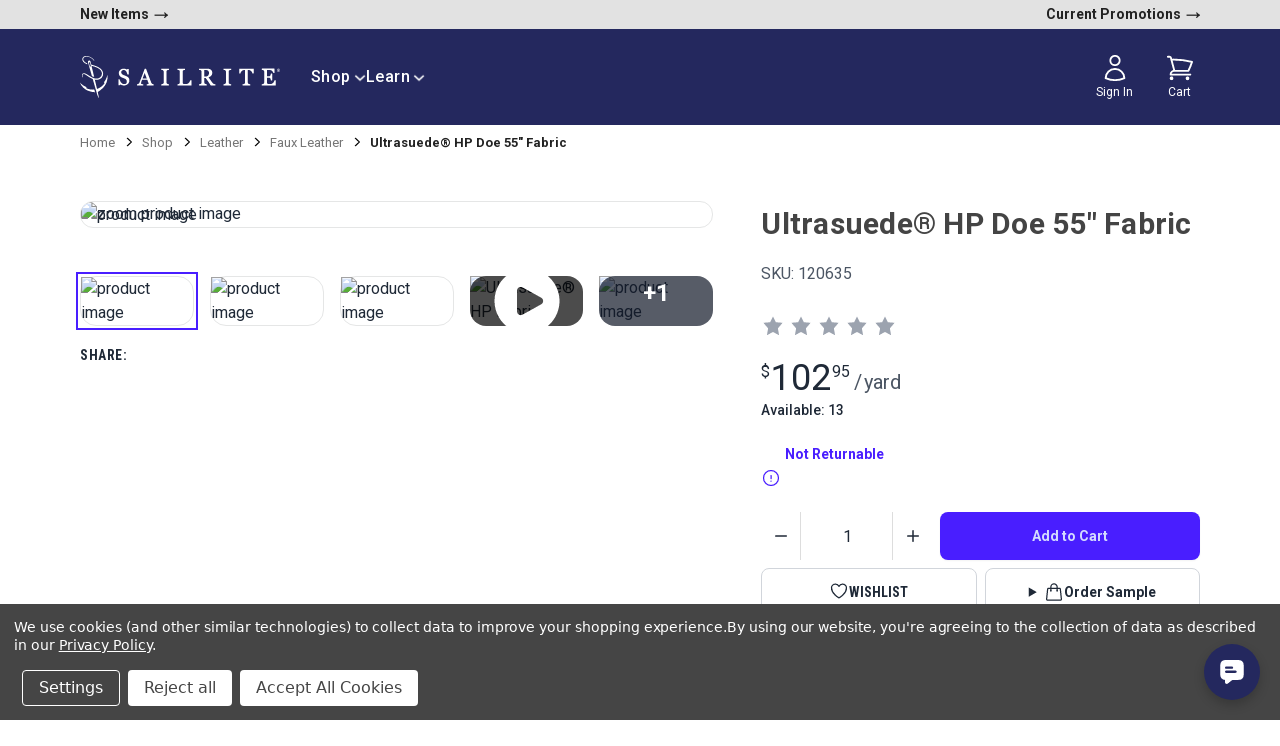

--- FILE ---
content_type: text/html; charset=UTF-8
request_url: https://www.sailrite.com/Ultrasuede-HP-Doe-55-Fabric
body_size: 44451
content:
<!DOCTYPE html><html class="no-js" lang="en"><head>
        <title>Ultrasuede® HP Doe 55&#34; Fabric - Sailrite</title>
        <link rel="dns-prefetch preconnect" href="https://cdn11.bigcommerce.com/s-8n8shfszlt" crossorigin=""/><link rel="dns-prefetch preconnect" href="https://fonts.googleapis.com/" crossorigin=""/><link rel="dns-prefetch preconnect" href="https://fonts.gstatic.com/" crossorigin=""/>
        <link rel="preconnect" href="https://cdn.jsdelivr.net"/>
        <link rel="preconnect" href="https://ungpkg.com"/>
        <link rel="preconnect" href="https://fonts.googleapis.com"/>
        <link rel="preconnect" href="https://fonts.gstatic.com" crossorigin=""/>
        <meta property="product:price:amount" content="102.95"/><meta property="product:price:currency" content="USD"/><meta property="og:url" content="/Ultrasuede-HP-Doe-55-Fabric"/><meta property="og:site_name" content="Sailrite"/><meta name="keywords" content="fabric, notions, leather, webbing, sewing machines, pillows, adhesive, hardware"/><meta name="description" content="Ultrasuede HP Fabric is an ultra-microfiber developed to maintain its soft, suede hand and luxurious aesthetic appeal. Perfect for high-end upholstery, RV headliners, decorative pillows, interior marine cabin upholstery and automotive upholstery."/><link rel="canonical" href="/Ultrasuede-HP-Doe-55-Fabric"/><meta name="platform" content="bigcommerce.stencil"/><meta property="og:type" content="product"/>
<meta property="og:title" content="Ultrasuede® HP Doe 55&#34; Fabric"/>
<meta property="og:description" content="Ultrasuede HP Fabric is an ultra-microfiber developed to maintain its soft, suede hand and luxurious aesthetic appeal. Perfect for high-end upholstery, RV headliners, decorative pillows, interior marine cabin upholstery and automotive upholstery."/>
<meta property="og:image" content="https://cdn11.bigcommerce.com/s-8n8shfszlt/products/32264/images/63121/d0b8beaf-2c48-44ba-8725-aef4445b6c03_665038_1__53497.1708761838.386.513.jpg?c=1"/>
<meta property="og:availability" content="instock"/>
<meta property="pinterest:richpins" content="enabled"/>
        
         

        <link href="https://cdn11.bigcommerce.com/s-8n8shfszlt/product_images/1/favicon.png" rel="shortcut icon"/>
        <meta name="viewport" content="width=device-width, initial-scale=1"/>
        <meta name="htmx-config" content="{&#34;selfRequestsOnly&#34;: false }"/>


        <script>
            document.documentElement.className = document.documentElement.className.replace('no-js', 'js');
        </script>

        <script>
    function browserSupportsAllFeatures() {
        return window.Promise
            && window.fetch
            && window.URL
            && window.URLSearchParams
            && window.WeakMap
            // object-fit support
            && ('objectFit' in document.documentElement.style);
    }

    function loadScript(src) {
        var js = document.createElement('script');
        js.src = src;
        js.onerror = function () {
            console.error('Failed to load polyfill script ' + src);
        };
        document.head.appendChild(js);
    }

    if (!browserSupportsAllFeatures()) {
        loadScript('https://cdn11.bigcommerce.com/s-8n8shfszlt/stencil/ed2bc4e0-c6fa-013e-af06-4a35b0374d4a/e/82eb4ef0-eb20-013d-1bf9-7a7860394283/dist/theme-bundle.polyfills.js');
    }
</script>
        <script>window.consentManagerTranslations = `{"locale":"en","locales":{"consent_manager.data_collection_warning":"en","consent_manager.accept_all_cookies":"en","consent_manager.gdpr_settings":"en","consent_manager.data_collection_preferences":"en","consent_manager.manage_data_collection_preferences":"en","consent_manager.use_data_by_cookies":"en","consent_manager.data_categories_table":"en","consent_manager.allow":"en","consent_manager.accept":"en","consent_manager.deny":"en","consent_manager.dismiss":"en","consent_manager.reject_all":"en","consent_manager.category":"en","consent_manager.purpose":"en","consent_manager.functional_category":"en","consent_manager.functional_purpose":"en","consent_manager.analytics_category":"en","consent_manager.analytics_purpose":"en","consent_manager.targeting_category":"en","consent_manager.advertising_category":"en","consent_manager.advertising_purpose":"en","consent_manager.essential_category":"en","consent_manager.esential_purpose":"en","consent_manager.yes":"en","consent_manager.no":"en","consent_manager.not_available":"en","consent_manager.cancel":"en","consent_manager.save":"en","consent_manager.back_to_preferences":"en","consent_manager.close_without_changes":"en","consent_manager.unsaved_changes":"en","consent_manager.by_using":"en","consent_manager.agree_on_data_collection":"en","consent_manager.change_preferences":"en","consent_manager.cancel_dialog_title":"en","consent_manager.privacy_policy":"en","consent_manager.allow_category_tracking":"en","consent_manager.disallow_category_tracking":"en"},"translations":{"consent_manager.data_collection_warning":"We use cookies (and other similar technologies) to collect data to improve your shopping experience.","consent_manager.accept_all_cookies":"Accept All Cookies","consent_manager.gdpr_settings":"Settings","consent_manager.data_collection_preferences":"Website Data Collection Preferences","consent_manager.manage_data_collection_preferences":"To provide a better shopping experience, our website uses cookies. Continuing use of the site implies consent. Learn More","consent_manager.use_data_by_cookies":" uses data collected by cookies and JavaScript libraries to improve your shopping experience.","consent_manager.data_categories_table":"The table below outlines how we use this data by category. To opt out of a category of data collection, select 'No' and save your preferences.","consent_manager.allow":"Allow","consent_manager.accept":"Accept","consent_manager.deny":"Deny","consent_manager.dismiss":"Dismiss","consent_manager.reject_all":"Reject all","consent_manager.category":"Category","consent_manager.purpose":"Purpose","consent_manager.functional_category":"Functional","consent_manager.functional_purpose":"Enables enhanced functionality, such as videos and live chat. If you do not allow these, then some or all of these functions may not work properly.","consent_manager.analytics_category":"Analytics","consent_manager.analytics_purpose":"Provide statistical information on site usage, e.g., web analytics so we can improve this website over time.","consent_manager.targeting_category":"Targeting","consent_manager.advertising_category":"Advertising","consent_manager.advertising_purpose":"Used to create profiles or personalize content to enhance your shopping experience.","consent_manager.essential_category":"Essential","consent_manager.esential_purpose":"Essential for the site and any requested services to work, but do not perform any additional or secondary function.","consent_manager.yes":"Yes","consent_manager.no":"No","consent_manager.not_available":"N/A","consent_manager.cancel":"Cancel","consent_manager.save":"Save","consent_manager.back_to_preferences":"Back to Preferences","consent_manager.close_without_changes":"You have unsaved changes to your data collection preferences. Are you sure you want to close without saving?","consent_manager.unsaved_changes":"You have unsaved changes","consent_manager.by_using":"By using our website, you're agreeing to our","consent_manager.agree_on_data_collection":"By using our website, you're agreeing to the collection of data as described in our ","consent_manager.change_preferences":"You can change your preferences at any time","consent_manager.cancel_dialog_title":"Are you sure you want to cancel?","consent_manager.privacy_policy":"Privacy Policy","consent_manager.allow_category_tracking":"Allow [CATEGORY_NAME] tracking","consent_manager.disallow_category_tracking":"Disallow [CATEGORY_NAME] tracking"}}`;</script>

        <script>
            window.lazySizesConfig = window.lazySizesConfig || {};
            window.lazySizesConfig.loadMode = 1;
        </script>
        <script defer="" src="https://cdn11.bigcommerce.com/s-8n8shfszlt/stencil/ed2bc4e0-c6fa-013e-af06-4a35b0374d4a/e/82eb4ef0-eb20-013d-1bf9-7a7860394283/dist/theme-bundle.head_async.js"></script>
        <script defer="" src="https://unpkg.com/htmx.org@2.0.6/dist/htmx.js"></script>


        <!-- Google Fonts -->

        <link href="https://fonts.googleapis.com/css2?family=Roboto+Condensed:wght@700&amp;family=Roboto:wght@400;500;700&amp;display=swap" rel="stylesheet"/>

        <!-- alpinejs-->
        <script defer="" src="https://cdn.jsdelivr.net/npm/@alpinejs/collapse@3.14.9/dist/cdn.min.js"></script>
        <script defer="" src="https://cdn.jsdelivr.net/npm/@alpinejs/resize@3.14.9/dist/cdn.min.js"></script>
        <script src="https://unpkg.com/alpinejs@3.14.9/dist/cdn.min.js" defer=""></script>

        <!-- Handlebars -->
        <script src="https://cdn.jsdelivr.net/npm/handlebars@latest/dist/handlebars.min.js" defer=""></script>

        <script type="text/javascript">
    var HawkSearch = HawkSearch || {};

    HawkSearch.config = {
        clientId: "ba2de636f3e84260b826bee8dc2d881f",
        // css property below causes a flash of unstyled content
        // rendering issue so it is disabled for now
        // css: {
        //     customStyles: hawksearchStylesheetUrl,
        // },
        autocomplete: {
          decodeQuery: true
        },
        urlPrefixes: {
            assets: "//test.hawksearch.net",
        },
        fieldMappings: {
            description: 'description_long',
            imageUrl: "image",
            price: 'price_retail',
            salePrice: "price_sale",
            title: "name",
            type: "it",
            url: "url_detail",
        },
        recommendations: {
            endpointUrl: "https://recs-na.hawksearch.com",
        },
        search: {
            decodeQuery: true,
            decodeFacetValues: true,
            url: '/search.php',
            endpointUrl: "https://essearchapi-na.hawksearch.com",
        },
        tracking: {
            endpointUrl: "https://tracking-na.hawksearch.com",
        },
        components: {
            'autocomplete': {
                template: 'hawksearch-autocomplete-template',
            },
            'facets-list': {
                template: 'hawksearch-facets-list-template',
            },
            'facet-wrapper': {
                template: 'hawksearch-facet-wrapper-template',
            },
            'landing-page': {
                template: 'hawksearch-landing-page-template',
            },
            'pagination': {
                template: 'hawksearch-pagination-template',
            },
            'page-size': {
                template: 'hawksearch-page-size-template',
            },
            'sorting': {
                template: 'hawksearch-sorting-template',
            },
            'range-slider': {
                template: 'hawksearch-range-slider-template',
            },
            'search-field': {
                template: 'hawksearch-search-field-template',
            },
            'search-results': {
                template: 'hawksearch-search-results-template',
            },
            'search-results-list': {
                template: 'hawksearch-search-results-list-template',
            },
            'search-results-item': {
                template: 'hawksearch-search-results-item-template',
            },
            'tabs': {
                template: 'hawksearch-tabs-template',
            }
        }
    };

    addEventListener('hawksearch:initialized', (event) => {
        const findSmallest = (array) => {
            let smallest;

            array.forEach((item) => {
                if (smallest === undefined || item < smallest) {
                    smallest = item;
                }
            });

            return smallest;
        }

        HawkSearch.handlebars.registerHelper('lowestSortPrice', function(priceSort) {
            if (Array.isArray(priceSort)) {
                const floats = priceSort.map(price => parseFloat(price));
                return findSmallest(floats);
            }

            return parseFloat(priceSort);
        });
    });
</script>
<script src="https://cdn.jsdelivr.net/npm/@bridgeline-digital/hawksearch-handlebars-ui@5.0.15/dist/index.min.js" defer=""></script>

        <link data-stencil-stylesheet="" href="https://cdn11.bigcommerce.com/s-8n8shfszlt/stencil/ed2bc4e0-c6fa-013e-af06-4a35b0374d4a/e/82eb4ef0-eb20-013d-1bf9-7a7860394283/css/theme-0473b510-c6fb-013e-7ff6-128542a0a66d.css" rel="stylesheet"/>

        <!-- Start Tracking Code for analytics_facebook -->

<script data-bc-cookie-consent="4" type="text/plain">
!function(f,b,e,v,n,t,s){if(f.fbq)return;n=f.fbq=function(){n.callMethod?n.callMethod.apply(n,arguments):n.queue.push(arguments)};if(!f._fbq)f._fbq=n;n.push=n;n.loaded=!0;n.version='2.0';n.queue=[];t=b.createElement(e);t.async=!0;t.src=v;s=b.getElementsByTagName(e)[0];s.parentNode.insertBefore(t,s)}(window,document,'script','https://connect.facebook.net/en_US/fbevents.js');

fbq('set', 'autoConfig', 'false', '824669976283086');
fbq('dataProcessingOptions', []);
fbq('init', '824669976283086', {"external_id":"289f79d8-4c18-47db-8c56-14205474f88b"});
fbq('set', 'agent', 'bigcommerce', '824669976283086');

function trackEvents() {
    var pathName = window.location.pathname;

    fbq('track', 'PageView', {}, "");

    // Search events start -- only fire if the shopper lands on the /search.php page
    if (pathName.indexOf('/search.php') === 0 && getUrlParameter('search_query')) {
        fbq('track', 'Search', {
            content_type: 'product_group',
            content_ids: [],
            search_string: getUrlParameter('search_query')
        });
    }
    // Search events end

    // Wishlist events start -- only fire if the shopper attempts to add an item to their wishlist
    if (pathName.indexOf('/wishlist.php') === 0 && getUrlParameter('added_product_id')) {
        fbq('track', 'AddToWishlist', {
            content_type: 'product_group',
            content_ids: []
        });
    }
    // Wishlist events end

    // Lead events start -- only fire if the shopper subscribes to newsletter
    if (pathName.indexOf('/subscribe.php') === 0 && getUrlParameter('result') === 'success') {
        fbq('track', 'Lead', {});
    }
    // Lead events end

    // Registration events start -- only fire if the shopper registers an account
    if (pathName.indexOf('/login.php') === 0 && getUrlParameter('action') === 'account_created') {
        fbq('track', 'CompleteRegistration', {}, "");
    }
    // Registration events end

    

    function getUrlParameter(name) {
        var cleanName = name.replace(/[\[]/, '\[').replace(/[\]]/, '\]');
        var regex = new RegExp('[\?&]' + cleanName + '=([^&#]*)');
        var results = regex.exec(window.location.search);
        return results === null ? '' : decodeURIComponent(results[1].replace(/\+/g, ' '));
    }
}

if (window.addEventListener) {
    window.addEventListener("load", trackEvents, false)
}
</script>
<noscript><img height="1" width="1" style="display:none" alt="null" src="https://www.facebook.com/tr?id=824669976283086&ev=PageView&noscript=1&a=plbigcommerce1.2&eid="/></noscript>

<!-- End Tracking Code for analytics_facebook -->

<!-- Start Tracking Code for analytics_googleanalytics4 -->

<script data-cfasync="false" src="https://cdn11.bigcommerce.com/shared/js/google_analytics4_bodl_subscribers-358423becf5d870b8b603a81de597c10f6bc7699.js" integrity="sha256-gtOfJ3Avc1pEE/hx6SKj/96cca7JvfqllWA9FTQJyfI=" crossorigin="anonymous"></script>
<script data-cfasync="false">
  (function () {
    window.dataLayer = window.dataLayer || [];

    function gtag(){
        dataLayer.push(arguments);
    }

    function initGA4(event) {
         function setupGtag() {
            function configureGtag() {
                gtag('js', new Date());
                gtag('set', 'developer_id.dMjk3Nj', true);
                gtag('config', 'G-9LHK6WCXZ5');
            }

            var script = document.createElement('script');

            script.src = 'https://www.googletagmanager.com/gtag/js?id=G-9LHK6WCXZ5';
            script.async = true;
            script.onload = configureGtag;

            document.head.appendChild(script);
        }

        setupGtag();

        if (typeof subscribeOnBodlEvents === 'function') {
            subscribeOnBodlEvents('G-9LHK6WCXZ5', true);
        }

        window.removeEventListener(event.type, initGA4);
    }

    gtag('consent', 'default', {"ad_storage":"denied","ad_user_data":"denied","ad_personalization":"denied","analytics_storage":"denied","functionality_storage":"denied"})
            

    var eventName = document.readyState === 'complete' ? 'consentScriptsLoaded' : 'DOMContentLoaded';
    window.addEventListener(eventName, initGA4, false);
  })()
</script>

<!-- End Tracking Code for analytics_googleanalytics4 -->


<script type="text/javascript" src="https://checkout-sdk.bigcommerce.com/v1/loader.js" defer=""></script>
<script>window.consentManagerStoreConfig = function () { return {"storeName":"Sailrite","privacyPolicyUrl":"https:\/\/www.sailrite.com\/privacy-security","writeKey":null,"improvedConsentManagerEnabled":true,"AlwaysIncludeScriptsWithConsentTag":true}; };</script>
<script type="text/javascript" src="https://cdn11.bigcommerce.com/shared/js/bodl-consent-32a446f5a681a22e8af09a4ab8f4e4b6deda6487.js" integrity="sha256-uitfaufFdsW9ELiQEkeOgsYedtr3BuhVvA4WaPhIZZY=" crossorigin="anonymous" defer=""></script>
<script type="text/javascript" src="https://cdn11.bigcommerce.com/shared/js/storefront/consent-manager-config-3013a89bb0485f417056882e3b5cf19e6588b7ba.js" defer=""></script>
<script type="text/javascript" src="https://cdn11.bigcommerce.com/shared/js/storefront/consent-manager-08633fe15aba542118c03f6d45457262fa9fac88.js" defer=""></script>
<script type="text/javascript">
var BCData = {"product_attributes":{"sku":"120635","upc":null,"mpn":null,"gtin":null,"weight":null,"base":true,"image":null,"price":{"without_tax":{"formatted":"$102.95","value":102.95,"currency":"USD"},"tax_label":"Tax"},"stock":10013,"instock":true,"stock_message":null,"purchasable":true,"purchasing_message":null,"call_for_price_message":null}};
</script>
<script type="text/javascript" src="https://platform-api.sharethis.com/js/sharethis.js#property=65f0d85b6360a80019e2e7a6&amp;product=inline-share-buttons&amp;source=platform" async="async"></script><script>!function(){var e=window.location.search;if(e&&e.length>1&&localStorage){var o,t,l,i=e.slice(1).split("&");for(o=0;o<i.length;o++)l=(t=i[o].split("="))[1],"gclid"!==(t=t[0].toLowerCase())&&"msclkid"!==t&&"wbraid"!==t&&0!==t.indexOf("utm")||localStorage.setItem(t,decodeURIComponent(l))}}();</script><script type="quoteninja-results"></script><script data-bc-cookie-consent="4" type="text/plain">

!function(e){if(!window.pintrk){window.pintrk=function()

{window.pintrk.queue.push(Array.prototype.slice.call(arguments))};var

n=window.pintrk;n.queue=[],n.version="3.0";var

t=document.createElement("script");t.async=!0,t.src=e;var

r=document.getElementsByTagName("script")[0];r.parentNode.insertBefore(t,r)}}

("https://s.pinimg.com/ct/core.js");



pintrk('load','2616357745706', { em: '%%GLOBAL_BillingEmail%%', });

pintrk('page');

</script>
 <script data-cfasync="false" src="https://microapps.bigcommerce.com/bodl-events/1.9.4/index.js" integrity="sha256-Y0tDj1qsyiKBRibKllwV0ZJ1aFlGYaHHGl/oUFoXJ7Y=" nonce="" crossorigin="anonymous"></script>
 <script data-cfasync="false" nonce="">

 (function() {
    function decodeBase64(base64) {
       const text = atob(base64);
       const length = text.length;
       const bytes = new Uint8Array(length);
       for (let i = 0; i < length; i++) {
          bytes[i] = text.charCodeAt(i);
       }
       const decoder = new TextDecoder();
       return decoder.decode(bytes);
    }
    window.bodl = JSON.parse(decodeBase64("[base64]"));
 })()

 </script>

<script nonce="">
(function () {
    var xmlHttp = new XMLHttpRequest();

    xmlHttp.open('POST', 'https://bes.gcp.data.bigcommerce.com/nobot');
    xmlHttp.setRequestHeader('Content-Type', 'application/json');
    xmlHttp.send('{"store_id":"1002967246","timezone_offset":"-4.0","timestamp":"2026-01-16T12:19:22.37467600Z","visit_id":"4b5a5887-ebcc-4d94-947e-e91a94e4a332","channel_id":1}');
})();
</script>

        <link rel="stylesheet" href="/hxcommerce/assets/css/main.min.css"/>
    </head>
    <body class="pageType-product">
        <!-- <svg data-src="https://cdn11.bigcommerce.com/s-8n8shfszlt/stencil/ed2bc4e0-c6fa-013e-af06-4a35b0374d4a/e/82eb4ef0-eb20-013d-1bf9-7a7860394283/img/icon-sprite.svg" class="icons-svg-sprite"></svg> -->

        <a href="#main-content" class="skip-to-main-link">Skip to main content</a>

<header class="header" role="banner">

    <nav class="navUser" aria-label="nav-user">

        
    <ul class="navUser-section navUser-section--alt">
        <li class="navUser-item navUser-item--newProducts">
            <a href="/shop?sort=date_created&amp;page=1" style="text-decoration: none" aria-label="new products">
                New Items 
                <span class="navUser-arrowIcon">
                    →
                </span>
            </a>
        </li>

        <!--         <li class="navUser-item">
            <a class="navUser-action navUser-item--compare"
               href="/compare"
               data-compare-nav
               aria-label="Compare"
            >
                Compare <span class="countPill countPill--positive countPill--alt"></span>
            </a>
        </li>
 -->

        <li class="navUser-item navUser-item--account">
            <a href="/promotions-and-coupon-codes" style="text-decoration: none" aria-label="current promotions">
                Current Promotions 
                <span class="navUser-arrowIcon">
                    →
                </span>
            </a>
        </li>
    </ul>
</nav>

    <div class="inner-wrapper">
        <div class="header-container">
            <a href="#" class="mobileMenu-toggle" data-mobile-menu-toggle="menu">
                <span class="mobileMenu-toggleIcon">Toggle menu</span>
            </a>

            <div class="header-logo header-logo--center">
                <div class="header-logo-image-container">
                    <a href="/" aria-label="homepage">
                        <svg id="Layer_1" data-name="Layer 1" xmlns="http://www.w3.org/2000/svg" viewBox="0 0 1138.62 233.83">
                            <defs>
                              <style>
                                .cls-1 {
                                  fill: #fff;
                                  stroke-width: 0px;
                                }
                              </style>
                            </defs>
                            <g>
                              <path class="cls-1" d="m1129.98,70.61c1.81.01,3.64.58,5.08,1.63,2.85,2.07,3.97,5.65,3.42,9.05-.06.38-.15.77-.25,1.14-.39,1.38-1.14,2.63-2.15,3.64-1.79,1.79-3.95,2.51-6.46,2.51s-4.32-1-6.1-2.51c-1.79-1.79-2.51-3.95-2.51-6.1,0-2.38.66-4.19,1.91-5.77.87-1.09,1.82-1.91,3.05-2.6,1.21-.68,2.6-.99,4-.98Zm0,1.16c-.61-.02-1.23.04-1.85.19-.96.24-1.88.68-2.68,1.26-.99.73-1.8,1.68-2.41,2.74-.66,1.15-.95,2.31-.95,3.65,0,2.15.72,3.95,2.15,5.38,1.43,1.43,3.23,2.15,5.38,2.15s4.24-.73,5.67-2.17c2.3-2.3,2.58-6.19,1.19-9.08-1.21-2.51-3.79-4.02-6.5-4.12Zm.7,2.48c.75.04,1.51.19,2.15.59.68.43,1.15,1.15,1.32,1.94.2.92-.12,1.58-.78,2.23-.12.12-1.55,1.07-1.6.98,0,0,1.79,3.23,1.79,3.23.36.72.72,1.08,1.43,1.08v.36h-2.87l-2.51-4.66h-.72v2.51c0,.72,0,1.08.36,1.43.36.36.72.36,1.08.36v.36h-5.38v-.36c.36,0,.72,0,1.08-.36.36-.36.36-.72.36-1.43v-5.74c0-.72-.03-1.01-.06-1.42,0-.36-.66-.37-1.02-.37v-.72s3.47-.09,5.36.01Zm-2.13,5.01h.72c.72,0,1.08-.36,1.43-.72.36-.36.72-1.08.72-1.79s-.36-1.08-.72-1.43c-.36-.36-1.08-.36-1.79-.36h-.36v4.3Z"></path>
                              <path class="cls-1" d="m846.82,85.69c0-3.96,4.09-7.26,9.58-8.15,1.08-.13,2.07-.21,2.93-.24.66-.01,1.18-.56,1.18-1.21v-4.58c0-.66-.55-1.21-1.22-1.21h-41.09c-.68,0-1.22.55-1.22,1.21v4.58c0,.65.52,1.2,1.19,1.21.86.03,1.85.11,2.92.24,5.49.89,9.58,4.19,9.58,8.15v62.94c0,3.96-4.09,7.27-9.58,8.15-1.08.13-2.07.21-2.92.23-.66.01-1.19.56-1.19,1.21v4.58c0,.66.55,1.21,1.22,1.21h41.09c.68,0,1.22-.55,1.22-1.21v-4.58c0-.65-.52-1.2-1.18-1.21-.86-.03-1.85-.11-2.93-.23-5.49-.89-9.58-4.19-9.58-8.15v-62.94Z"></path>
                              <path class="cls-1" d="m492.58,85.69c0-3.96,4.09-7.26,9.58-8.15,1.08-.13,2.07-.21,2.93-.24.66-.01,1.18-.56,1.18-1.21v-4.58c0-.66-.55-1.21-1.22-1.21h-41.09c-.67,0-1.22.55-1.22,1.21v4.58c0,.65.52,1.2,1.19,1.21.86.03,1.85.11,2.92.24,5.49.89,9.58,4.19,9.58,8.15v62.94c0,3.96-4.09,7.27-9.58,8.15-1.08.13-2.07.21-2.92.23-.66.01-1.19.56-1.19,1.21v4.58c0,.66.55,1.21,1.22,1.21h41.09c.68,0,1.22-.55,1.22-1.21v-4.58c0-.65-.52-1.2-1.18-1.21-.86-.03-1.85-.11-2.93-.23-5.49-.89-9.58-4.19-9.58-8.15v-62.94Z"></path>
                              <path class="cls-1" d="m275.28,120.08c-1.77-1.89-3.86-3.56-6.23-4.98-2.32-1.38-4.76-2.62-7.27-3.71-2.72-1.2-5.58-2.34-8.5-3.39-2.86-1.03-5.8-2.27-8.75-3.69-3.18-1.51-5.62-3.45-7.27-5.77-1.62-2.28-2.44-5.22-2.44-8.74,0-3.31,1.23-6.03,3.75-8.33,2.56-2.33,5.57-3.46,9.22-3.46s6.46.67,8.81,1.99c2.39,1.33,4.45,3.14,6.12,5.38,1.73,2.37,3.17,5.06,4.26,7.98,1.13,3.04,2.14,6.22,3.02,9.46.14.51.6.86,1.13.86h5c.32,0,.62-.13.84-.35.22-.23.34-.53.34-.84v-29.08c-.01-.64-.53-1.15-1.17-1.15h-5.43c-.41,0-.79.21-1,.56l-1.93,3.2c-2.41-1.42-5.06-2.7-7.91-3.8-3.32-1.28-7.11-1.93-11.26-1.93-3.66,0-7.22.64-10.59,1.89-3.38,1.26-6.35,3.03-8.83,5.26-2.62,2.36-4.66,5.08-6.08,8.09-1.43,3.03-2.15,6.34-2.15,9.82,0,6.03,1.46,11.01,4.34,14.81,2.85,3.75,6.88,6.8,11.97,9.09,2.51,1.15,5.55,2.4,9.02,3.69,3.35,1.25,6.44,2.44,9.17,3.52,3.66,1.47,6.45,3.63,8.28,6.45,1.84,2.82,2.78,5.9,2.78,9.16,0,2.24-.3,4.25-.89,5.95-.58,1.66-1.47,3.13-2.67,4.36-1.19,1.22-2.77,2.19-4.7,2.86-1.99.7-4.37,1.05-7.06,1.05-3.58,0-6.76-.68-9.44-2.04-2.72-1.37-5.12-3.23-7.15-5.53-2.18-2.5-3.96-5.22-5.28-8.08-1.35-2.91-2.54-6.23-3.55-9.86-.14-.5-.6-.86-1.13-.86h-5c-.32,0-.62.13-.84.36-.22.23-.34.53-.33.85v30.01c.02.63.54,1.14,1.17,1.14h5.81c.41,0,.8-.22,1.01-.57l2.07-3.51c2.69,1.52,5.83,2.84,9.36,3.93,4.01,1.24,8.07,1.88,12.08,1.88,8.73,0,16.15-2.63,22.07-7.83,5.96-5.23,8.98-11.96,8.98-20.02,0-3.39-.47-6.4-1.39-8.95-.93-2.58-2.39-4.98-4.34-7.15"></path>
                              <path class="cls-1" d="m769.67,157.01c-1.03-.04-2.33-.2-4.01-.49-1.54-.28-2.84-.68-3.84-1.19-1.41-.71-2.86-1.67-4.32-2.84-1.43-1.16-3.07-2.99-4.9-5.47-4.33-5.83-7.99-10.79-10.97-14.86-2.81-3.84-6.24-8.44-10.18-13.67,2.67-.86,5.18-1.86,7.46-3,2.8-1.41,5.23-3.09,7.25-5,2.21-2.08,3.92-4.59,5.05-7.45,1.12-2.84,1.69-6.13,1.69-9.77,0-4.12-.86-7.68-2.54-10.61-1.68-2.93-3.96-5.32-6.77-7.15-2.85-1.82-6.08-3.16-9.58-3.98-3.48-.82-7.24-1.22-11.14-1.22h-2.43s-.01-.01-.03-.01h-41.09c-.68,0-1.22.55-1.22,1.23v4.57c0,.34.13.63.34.85.17.17.38.28.6.34.08.03.17.04.25.04.93.03,1.99.12,3.18.27,5.02.87,8.82,3.8,9.28,7.37v64.4c-.42,3.31-3.71,6.05-8.18,7.13-.01.01-.03.01-.04.01-1.17.22-2.23.36-3.17.44-.19.01-.38.03-.56.04-.18.01-.35.03-.52.03-.66.01-1.18.56-1.18,1.22v4.57c0,.67.55,1.21,1.22,1.21h41.09c.68,0,1.22-.54,1.22-1.21v-4.57c0-.17-.04-.33-.09-.47-.07-.14-.16-.27-.26-.39-.21-.22-.51-.35-.83-.36-.17,0-.34-.01-.52-.03-.18-.01-.36-.03-.56-.04-.94-.08-1.99-.22-3.16-.44-.01,0-.03,0-.04-.01-4.8-1.16-8.23-4.24-8.23-7.86v-25.97h7.47c4.93,6.35,9.6,12.65,13.89,18.71,4.34,6.14,9.29,13.58,14.72,22.09.22.35.61.56,1.03.56h24.57c.68,0,1.21-.54,1.21-1.22v-4.57c0-.65-.52-1.2-1.17-1.21m-40.57-47.67c-3.7,3.55-8.38,5.35-13.95,5.35h-7.2v-36.68h9.71c5.43,0,9.66,1.51,12.57,4.49,2.93,2.98,4.41,7.11,4.41,12.27,0,6.13-1.86,11.04-5.54,14.56"></path>
                              <path class="cls-1" d="m418.04,157.11c-.96-.04-2.2-.25-3.67-.63-1.44-.36-2.61-.82-3.48-1.35-1.29-.87-2.33-1.79-3.04-2.7-.73-.92-1.39-2.16-1.99-3.69l-30.01-77.67c-.18-.46-.63-.77-1.13-.77h-5.08c-.5,0-.94.3-1.12.77-4.27,11-9.13,23.54-14.59,37.63-5.37,13.87-10.41,26.67-14.97,38.06-.84,2.08-1.71,3.73-2.58,4.9-.85,1.14-2.07,2.25-3.64,3.3-.92.59-2.16,1.08-3.68,1.45-1.57.38-2.89.61-3.93.69-.63.05-1.11.57-1.11,1.2v4.51c0,.67.54,1.2,1.2,1.2h33.91c.66,0,1.2-.54,1.2-1.2v-4.51c0-.64-.5-1.17-1.14-1.2-3.22-.16-6.19-.52-8.73-1.4-2.12-.74-3.09-1.48-3.14-2.98-.02-.63.1-1.5.3-2.57.21-1.13.59-2.58,1.11-4.31.59-1.84,1.25-3.87,1.99-6.06.69-2.04,1.56-4.36,2.57-6.92h29.95l7.17,19.39c.14.36.25.77.31,1.22.04.29,0,1.02-.43,1.53-.34.4-1.07.72-2.25,1-2.1.51-4.36.89-7.56,1.1-.63.04-1.13.57-1.13,1.2v4.51c0,.67.54,1.2,1.2,1.2h37.43c.66,0,1.2-.54,1.2-1.2v-4.51c0-.65-.51-1.18-1.16-1.2m-38.03-32.3h-23.56l11.7-30.41,11.87,30.41Z"></path>
                              <path class="cls-1" d="m634.23,135.08c-.22-.25-.53-.39-.87-.39h-4.63c-.55,0-1.03.37-1.17.87-.3,1-.83,2.32-1.62,4-.51,1.16-1.13,2.46-1.89,3.91-3.53,7.13-10.74,12.2-19.21,12.86-.45.01-.92.04-1.4.05-.16.01-.33.01-.51.03h-.05c-2.6.12-7.32.33-11-.12-3.64-.44-7.42-3.62-7.42-7.65v-62.95c0-3.85,3.88-7.09,9.16-8.07h.03c1.25-.17,2.36-.28,3.32-.29.17-.01.33-.04.46-.12h.01c.14-.05.26-.16.37-.26.16-.16.27-.37.31-.6.01-.08.03-.17.03-.25v-4.58c0-.33-.13-.64-.35-.86-.05-.05-.1-.1-.17-.16h-.01c-.13-.09-.27-.16-.43-.18-.08-.01-.17-.03-.25-.03h-41.09s-.02.01-.04.01h-.09s-.08.01-.12.01c-.02,0-.03,0-.04.01,0,0-.01.01-.02.01-.56.1-1,.59-1,1.17v4.58c0,.5.34.95.8,1.12.03.01.07.01.08.03.01.01.02.01.04.01.06.03.14.04.22.05.04.01.08.01.12.01.07,0,.12,0,.18.01.07,0,.12,0,.18.01.22,0,.46.01.69.03l.51.04c.26.01.52.04.79.08.24.03.47.05.7.09,5.39.92,9.37,4.19,9.37,8.11v62.94c0,3.67-3.5,6.77-8.38,7.91-.19.04-.39.08-.57.11-.26.04-.52.08-.77.11-1,.11-1.84.2-2.49.25h-.01c-.09,0-.2.01-.29.01-.03,0-.04.01-.08.03h-.03c-.61.08-1.08.57-1.08,1.18v4.58c0,.57.42,1.04.96,1.16.06.03.13.04.18.04.04,0,.05.01.08.01h77.62c.62,0,1.16-.51,1.21-1.14v-26.9c0-.32-.09-.66-.34-.9"></path>
                              <path class="cls-1" d="m1114.47,135.08c-.22-.25-.53-.39-.87-.39h-4.63c-.07,0-.13,0-.2.01-.51.04-.94.39-1.07.86-.3,1-.83,2.32-1.62,4-.64,1.45-1.46,3.12-2.46,5.02-.13.26-.26.51-.39.75-3.77,6.13-10.43,10.36-18.12,10.99-.47.01-.95.04-1.44.05-2.44.11-7.6.39-11.56-.09-.07-.01-.13-.01-.2-.04-.33-.05-.65-.12-.96-.2-.13-.04-.26-.08-.39-.12-.2-.06-.39-.13-.57-.21-.42-.17-.82-.37-1.21-.6-.63-.37-1.21-.81-1.74-1.33-.14-.13-.27-.26-.4-.42-.16-.16-.3-.34-.43-.52-.08-.09-.14-.18-.21-.28-.2-.28-.38-.57-.53-.87-.04-.08-.08-.16-.12-.23-.06-.11-.11-.22-.16-.33-.05-.12-.09-.24-.13-.35-.14-.34-.25-.69-.33-1.05-.03-.12-.05-.24-.08-.37-.04-.25-.05-.49-.05-.74v-27.95h8.37c2.65,0,4.8.25,6.36.7,1.46.47,2.75,1.39,3.94,2.89.72.92,1.44,2.46,2.12,4.61.73,2.16,1.17,4.26,1.34,6.26.03.3.17.58.39.78.22.2.52.31.83.31h4.83c.25,0,.48-.07.68-.2.05-.04.13-.09.17-.17.22-.19.38-.51.38-.84v-35.76c0-.34-.16-.65-.38-.84-.09-.13-.23-.2-.39-.28-.14-.08-.29-.1-.46-.1h-4.83c-.31,0-.61.13-.83.32-.2.2-.34.44-.39.76v.05c-.22,1.76-.62,3.66-1.26,5.61-.61,1.93-1.36,3.46-2.22,4.63-.99,1.23-2.19,2.16-3.5,2.69-1.36.57-3.64.86-6.78.86h-8.37v-35.17h12.42c.85,0,2.08,0,3.47.02,8.32.7,15.4,5.66,18.9,12.64.53,1.15.95,2.27,1.24,3.36.13.54.61.91,1.17.91h4.8c.69,0,1.22-.55,1.22-1.22v-22c0-.67-.53-1.22-1.22-1.22h-70.62c-.05,0-.11,0-.16.03-.05-.01-.09,0-.13.01-.05.01-.1.04-.14.07-.04.01-.08.03-.12.05-.03.01-.05.01-.08.04-.04.01-.07.03-.09.04-.05.04-.09.08-.14.12,0,0,0,.01-.03.01-.03.03-.05.07-.05.09,0,0-.02.01-.02.03-.01.01-.03.01-.03.03,0,0-.03.01-.03.03-.01.03-.04.05-.04.09-.01.03-.03.04-.03.06-.02.07-.07.12-.08.18-.01.01-.02.04-.02.05-.01.03-.01.05-.01.09-.03.07-.03.13-.03.19v4.6c0,.16.03.31.09.44h0v.03c.03.07.05.13.11.18.01.01.03.03.04.04.03.05.06.1.11.14.04.04.09.07.13.1,0,0,.01.01.02.01.19.16.41.26.68.28h.09c.09,0,.18.01.27.03.83.01,1.77.11,2.8.23.06.01.12.01.18.03.19.04.39.08.57.13.13.01.25.05.38.08.03,0,.06.01.08.01.25.06.49.13.73.21.05.01.1.03.16.04.21.07.43.13.64.22.09.03.17.05.26.09.29.11.57.22.85.35.22.09.44.19.64.31.05.03.11.05.16.08.02.01.04.01.05.03.23.13.45.26.67.39.46.29.89.6,1.28.92.17.14.34.29.49.45.14.14.29.28.4.43.26.26.48.53.68.82.1.14.19.3.27.45.18.29.34.59.45.9,0,.01.01.03.01.04.05.12.09.24.12.35.06.18.12.38.14.56.04.16.08.32.09.48.04.24.05.47.05.72v62.95c0,.18-.01.35-.02.52,0,.08-.01.15-.03.21-.03.22-.07.43-.12.63,0,.03-.01.06-.01.08-.03.12-.07.21-.11.31,0,.01-.01.04-.01.05-.03.12-.06.22-.12.33-.03.08-.05.14-.09.21-.04.13-.1.28-.18.41-.01.03-.03.06-.05.09,0,.01-.01.01-.02.03-.01.03-.03.07-.04.09t-.01.03c-.04.09-.09.17-.14.25-.04.06-.06.12-.12.17-.01.05-.05.09-.08.13-.02.04-.05.08-.09.12-.11.16-.21.3-.34.43-.11.15-.24.29-.37.43-.13.14-.26.27-.4.4h-.02c-.06.07-.13.13-.21.18-.18.17-.38.33-.57.47-.4.31-.85.58-1.31.84-.13.08-.26.15-.4.23-.52.26-1.06.51-1.64.72-.56.19-1.13.38-1.73.52-.01.01-.02.01-.04.01-.35.07-.68.13-1.01.18-.1.03-.19.03-.3.04-.05.01-.11.03-.16.03-1,.11-1.84.2-2.49.25h-.01c-.09,0-.2.01-.29.01-.03,0-.05.03-.08.03h-.09s-.04.01-.04.01c-.04.01-.06.01-.09.04h-.03l-.47.26h-.01c-.05.07-.11.12-.14.18-.05.07-.1.14-.13.22l-.11.47v4.58c0,.08.01.17.03.25.01.09.04.17.06.23.01.03.03.04.04.06.02.04.04.08.06.1.03.04.05.08.08.12.05.05.09.09.14.13.04.05.07.08.1.1.07.05.13.09.21.13h.01c.15.08.3.09.48.09h77.62c.62,0,1.16-.51,1.21-1.14v-26.9c0-.32-.09-.66-.34-.9"></path>
                              <path class="cls-1" d="m987.4,70.3h-79.52c-.69,0-1.22.56-1.22,1.22v24.78c0,.65.53,1.21,1.22,1.21h4.44c.56,0,1.04-.39,1.17-.92.39-1.46,1.04-3.24,2.02-5.27.36-.75.75-1.47,1.13-2.19,3.72-6.34,10.35-10.71,18.22-11.34.76-.01,1.51-.02,2.2-.02h2.49v72.3-1.44c-.01,3.58-3.37,6.64-8.08,7.84-.04.01-.08.01-.12.03-.13.03-.26.04-.38.06-.75.16-1.47.26-2.12.34-.16.01-.3.03-.44.04-.5.05-.95.08-1.37.09-.17,0-.33.05-.47.11-.01.01-.01,0-.01,0-.14.08-.27.16-.38.26-.21.22-.34.52-.34.85v4.56c0,.68.55,1.21,1.22,1.21h41.09c.69,0,1.22-.53,1.22-1.21v-4.56c0-.33-.13-.63-.34-.85-.12-.1-.23-.19-.38-.26-.14-.06-.29-.11-.45-.11-.43-.01-.89-.04-1.39-.09-.08,0-.17-.01-.26-.03-.78-.08-1.65-.22-2.6-.4-.01,0-.03,0-.04-.01-4.71-1.15-8.11-4.14-8.21-7.68v-71.04h2.51c.7,0,1.44.01,2.2.02,7.87.63,14.5,4.99,18.22,11.34.39.72.77,1.44,1.13,2.19.98,2.03,1.63,3.81,2.02,5.27.13.53.61.92,1.17.92h4.44c.69,0,1.22-.56,1.22-1.21v-24.78c0-.66-.53-1.22-1.22-1.22"></path>
                              <path class="cls-1" d="m35.71,179.2c-.37-1.82.09-3.74,1.28-5.19.14-.17.19-.4.13-.61-.06-.21-.22-.38-.43-.45-13.55-4.73-25.84-13.03-35.53-24-.02-.03-.05-.04-.08-.06-.02-.02-.04-.04-.07-.05-.04-.03-.09-.05-.14-.07-.03,0-.05-.02-.08-.02-.05-.01-.1-.01-.15-.01-.03,0-.06,0-.09,0-.06,0-.11.03-.16.05-.02,0-.03,0-.05.01,0,0-.01.01-.02.02-.02.01-.04.01-.06.03-.03.02-.05.06-.07.08-.02.02-.04.04-.05.06-.03.04-.06.09-.08.14-.01.03-.02.05-.03.08-.01.05-.02.09-.02.13,0,.04,0,.08,0,.12,0,.04.01.07.02.11,0,.03,0,.06.02.09,8.57,19.85,25.1,35.78,45.36,43.68,2.02.79,4.07,1.5,6.13,2.12,9.93,3.71,23.98,5.49,34.02,6.32-.9-3.08-2.43-8.33-4.4-15.11-15.52,1.8-31.29-.79-45.44-7.48"></path>
                              <path class="cls-1" d="m156.2,107.74s-.02-.08-.04-.12c-.01-.03-.03-.06-.05-.09-.03-.04-.06-.08-.09-.11-.02-.02-.04-.04-.06-.05-.04-.04-.09-.06-.15-.08-.02-.01-.04-.01-.07-.02-.03-.01-.06-.03-.11-.04-.03,0-.05,0-.07,0-.01,0-.02,0-.03,0-.02,0-.03,0-.05.01-.06,0-.11.01-.16.04-.03.01-.05.02-.08.04-.05.03-.09.05-.13.09-.02.02-.04.04-.06.06-.04.04-.06.08-.09.13-.01.03-.03.06-.04.09,0,.03-.03.05-.03.09-2.91,14.35-9.4,27.68-18.77,38.55-.14.17-.2.39-.14.61.05.21.21.38.41.46,1.75.66,3.11,2.09,3.7,3.85-10.45,15.09-25.64,26.43-43.21,32.06-3.19-13.02-7.82-31.89-12.73-51.95,7.99,1.66,15.42,1.6,22.18-.21l.19-.05c14.43-3.95,25.01-16.97,25.16-30.98.09-8.81-3.77-18.15-10.62-25.61-5.45-5.95-12.53-10.76-22.28-15.15-10.79-4.86-22.24-8.08-33.31-11.21-.61-.17-1.24-.35-1.85-.53-2.52-10.26-4.08-16.64-4.08-16.65-1.37-5.12-5.76-6.25-9.07-5.36-3.31.89-6.53,4.06-5.16,9.17,0,.01.87,2.98,2.37,8.13.1.34.2.71.31,1.07.13.44.26.9.4,1.37.18.6.36,1.23.55,1.87.2.7.41,1.42.63,2.16.06.23.13.45.2.68,4.25,14.59,11.02,37.86,18.02,61.89,1.84.84,3.67,1.62,5.47,2.29,2.48.92,4.9,1.67,7.26,2.25-5.61-22.91-11.23-45.86-15.24-62.21.48.13.96.27,1.43.41,9.93,2.78,20.2,5.65,29.79,9.94,8.5,3.8,14.64,7.95,19.32,13.04,5.75,6.26,9,14.04,8.92,21.34-.16,13.05-10.65,22.72-20.93,25.53l-.16.04c-6.37,1.71-13.49,1.58-21.22-.35-1.15-.29-2.3-.61-3.48-.97-.02,0-.04-.01-.06-.02-1.16-.36-2.34-.76-3.53-1.21-.88-.32-1.77-.68-2.66-1.05-.86-.36-1.74-.74-2.61-1.14-.3-.14-.6-.26-.9-.41-6.8-3.19-13.38-7.24-19.76-11.17-4.12-2.53-8.37-5.15-12.65-7.52-3.38-1.87-7.34-3.92-11.61-4.44-1.96-.24-3.95-.11-5.75.37-2.51.67-4.61,2.01-6.09,3.86-2.51,3.15-3.17,7.71-1.83,12.52.48,1.85,1.24,3.66,2.21,5.24.25.4.69.65,1.16.64.47,0,.91-.26,1.14-.67l.08-.13c.25-.44.24-.98-.03-1.4-.85-1.31-1.52-2.82-1.96-4.37-.9-3.56-.52-6.84,1.06-8.99,1.62-2.2,4.71-3.25,7.89-2.76,3.27.5,6.5,2.34,9.27,4.02,3.73,2.26,7.45,4.77,11.05,7.19,5.68,3.82,11.55,7.76,17.64,10.93,1.63.84,8.25,3.8,11.41,5.08,6.43,22.11,12.62,43.36,16.76,57.57.12.41.24.8.35,1.2.12.43.25.86.37,1.27.49,1.68.94,3.24,1.36,4.67.17.56.33,1.11.48,1.63.28.96.54,1.85.77,2.66.19.64.36,1.25.52,1.79.17.59.32,1.11.46,1.58.13.46.25.85.35,1.2.12.4.21.73.28.96.09.32.14.48.14.48.56,1.91,10.27,32,12.16,31.49h.01c1.89-.51-4.74-31.42-5.21-33.36,0,0-.04-.16-.11-.46,7.11-4.59,24.33-16.26,33.41-27.25,1.49-1.59,2.93-3.24,4.3-4.96,13.56-16.96,19.9-39,17.4-60.46,0-.03-.02-.05-.03-.08M61.67,54.48c.62,2.3-.83,3.72-2.32,4.12-1.49.4-3.46-.11-4.08-2.41l-4.54-16.94c-.62-2.3.83-3.73,2.32-4.12,1.49-.4,3.46.11,4.08,2.41l2.38,8.87,1.8,6.72.36,1.36Z"></path>
                            </g>
                            <path class="cls-1" d="m33.35,43.23c2.77,1.35,5.54,2.63,8.57,3.88-.85-2.92-1.55-5.32-2.07-7.09-1.51-.6-2.98-1.22-4.28-1.83-4.16-1.94-9.41-4.75-13.11-9.26-3.66-4.45-5.12-10.06-3.83-14.65,1.09-3.86,4.23-7.26,8.4-9.1,3.52-1.55,7.74-2.12,12.93-1.76,6.05.43,12.02,2.02,17.73,4.74,6.94,3.43,13.27,8.39,18.33,14.33.62.76,1.22,1.53,1.79,2.33l1.33,1.69c.45.57,1.28.68,1.86.24.58-.43.71-1.26.29-1.85-1.01-1.41-2.08-2.8-3.21-4.13-5.17-6.31-11.81-11.51-19.22-15.03C52.48,2.58,45.82.7,39.07.15c-5.97-.48-10.86.19-14.98,2.02-5.15,2.29-9.01,6.64-10.35,11.63-1.56,5.83.24,12.91,4.7,18.47,4.31,5.37,10.23,8.67,14.9,10.95"></path>
                        </svg>
                    </a>
                </div>
            </div>

            <div class="header-item header-item--navigation">
                <div class="navPages-container" id="menu" data-menu="">
                    <nav class="navPages" aria-labelledby="nav-pages">
    <ul class="navPages-list navPages-list--nav" x-data="{ }">
            <li class="navPages-item" x-data="{ 
                    isTouch: false, 
                    firstSubMenuUrl: null, 
                    menuOpen: false, 
                    openSubMenuUrl: null 
                }" @keydown.enter.capture.outside="openSubMenuUrl = null; menuOpen = false;" @keydown.space.capture.outside="openSubMenuUrl = null; menuOpen = false;" @keydown.escape="openSubMenuUrl = null; menuOpen = false;" @click.capture.outside="openSubMenuUrl = null; menuOpen = false;">
                <a class="navPages-action has-subMenu activePage" href="/shop" x-data="{ 
        checkUrl: function() {
            if (!this.isTouch &amp;&amp; window.innerWidth &gt; 1025) { 
                if (this.menuOpen) { 
                    window.location = &#39;/shop&#39;; 
                } else { 
                    openSubMenuUrl = firstSubMenuUrl; 
                    this.menuOpen = true; 
                } 
            } else {
                if(this.menuOpen){
                    this.menuOpen = false;
                } else {
                    this.menuOpen = true;
                }
            } 
            this.isTouch = false; 
        }
    }" @touchstart="isTouch = true" @click.prevent="checkUrl" @keydown.enter.prevent="checkUrl" @keydown.space.prevent="checkUrl" :class="menuOpen &amp;&amp; &#39;is-open&#39;" :aria-expanded="menuOpen" aria-label="/shop">
    Shop
    <span class="navPages-action-moreIcon icon-right"></span>
</a>
<div class="navPage-subMenu " id="navPages-333" :aria-hidden="!menuOpen" tabindex="-1" :class="menuOpen &amp;&amp; &#39;is-open&#39;">
    <ul class="navPage-subMenu-list">
            <li class="navPage-subMenu-item" :class="openSubMenuUrl === &#39;/shop/fabric&#39; &amp;&amp; &#39;is-open&#39;">
                
                    <span class="navPage-subMenu-action navPages-action has-subMenu" aria-label="Fabric" id="aria-label-335">
                        Fabric
                        <span class="collapsible-icon-wrapper" x-data="{
                                checkSubmenuUrl: function() {
                                    if (openSubMenuUrl === &#39;/shop/fabric&#39;) { 
                                        window.location = &#39;/shop/fabric&#39;; 
                                    } else { 
                                        openSubMenuUrl = &#39;/shop/fabric&#39; 
                                    }
                                }
                            }" @click="checkSubmenuUrl" @keydown.enter="checkSubmenuUrl" @keydown.space.prevent.stop="checkSubmenuUrl" x-init="firstSubMenuUrl = &#39;/shop/fabric&#39;" :class="openSubMenuUrl === &#39;/shop/fabric&#39; &amp;&amp; &#39;to-back&#39;" role="link" tabindex="0" aria-labelledby="aria-label-335" :aria-expanded="openSubMenuUrl === &#39;/shop/fabric&#39;">
                            <span class="icon-right"></span>
                        </span>
                    </span>
                    <div class="navPage-childList" id="navPages-335" :class="openSubMenuUrl === &#39;/shop/fabric&#39; &amp;&amp; &#39;is-open&#39;">
                        
                        <div class="navPage-childList-toBack" @click="openSubMenuUrl = null">
                            <span class="icon-left"></span>
                            Back
                        </div>
                        
                        <div class="nav-inner">
                            <div class="navPage-childList-title">
                                Fabric
                                <a href="/shop/fabric" aria-label="Fabric">
                                    Shop All Fabric
                                </a>
                            </div>
                            <div class="nav-inner--list">
                                    <div class="navPage-childList-item">
                                        <a class="navPage-childList-action navPages-action" href="/shop/fabric/marine-fabric" aria-label="Marine Fabric">
                                        <img src="[data-uri]" data-src="https://cdn11.bigcommerce.com/s-8n8shfszlt/images/stencil/128x128/f/home%20-%20fabric%20-%20marine%20fabric%20%281%29__77122.original.jpeg" alt="Marine Fabric" class="lazyload navPage-childList-thumbnail"/>
                                        Marine Fabric
                                        </a>
                                    </div>
                                    <div class="navPage-childList-item">
                                        <a class="navPage-childList-action navPages-action" href="/shop/fabric/outdoor-living-fabric" aria-label="Outdoor Living Fabric">
                                        <img src="[data-uri]" data-src="https://cdn11.bigcommerce.com/s-8n8shfszlt/images/stencil/128x128/s/home%20-%20fabric%20-%20outdoor%20living%20fabric__95794.original.jpeg" alt="Outdoor Living Fabric" class="lazyload navPage-childList-thumbnail"/>
                                        Outdoor Living Fabric
                                        </a>
                                    </div>
                                    <div class="navPage-childList-item">
                                        <a class="navPage-childList-action navPages-action" href="/shop/fabric/indoor-fabric" aria-label="Indoor Fabric">
                                        <img src="[data-uri]" data-src="https://cdn11.bigcommerce.com/s-8n8shfszlt/images/stencil/128x128/y/home%20-%20fabric%20-%20indoor%20fabric__35530.original.jpeg" alt="Indoor Fabric" class="lazyload navPage-childList-thumbnail"/>
                                        Indoor Fabric
                                        </a>
                                    </div>
                                    <div class="navPage-childList-item">
                                        <a class="navPage-childList-action navPages-action" href="/shop/fabric/auto-rv-fabric" aria-label="Auto &amp; RV Fabric">
                                        <img src="[data-uri]" data-src="https://cdn11.bigcommerce.com/s-8n8shfszlt/images/stencil/128x128/z/home%20-%20fabric%20-%20auto%20%26%20rv%20fabric__95178.original.jpeg" alt="Auto &amp; RV Fabric" class="lazyload navPage-childList-thumbnail"/>
                                        Auto &amp; RV Fabric
                                        </a>
                                    </div>
                                    <div class="navPage-childList-item">
                                        <a class="navPage-childList-action navPages-action" href="/shop/fabric/hobby-fabric" aria-label="Hobby Fabric">
                                        <img src="[data-uri]" data-src="https://cdn11.bigcommerce.com/s-8n8shfszlt/images/stencil/128x128/r/home%20-%20fabric%20-%20hobby%20fabric__71720.original.jpeg" alt="Hobby Fabric" class="lazyload navPage-childList-thumbnail"/>
                                        Hobby Fabric
                                        </a>
                                    </div>
                                    <div class="navPage-childList-item">
                                        <a class="navPage-childList-action navPages-action" href="/shop/fabric/fabric-sample-books" aria-label="Fabric Sample Books">
                                        <img src="[data-uri]" data-src="https://cdn11.bigcommerce.com/s-8n8shfszlt/images/stencil/128x128/t/sample%20book%20catergory_small__44922.original.jpg" alt="Fabric Sample Books" class="lazyload navPage-childList-thumbnail"/>
                                        Fabric Sample Books
                                        </a>
                                    </div>
                            </div>
                        </div>
                    </div>

            </li>
            <li class="navPage-subMenu-item" :class="openSubMenuUrl === &#39;/shop/sewing-machines&#39; &amp;&amp; &#39;is-open&#39;">
                
                    <span class="navPage-subMenu-action navPages-action has-subMenu" aria-label="Sewing Machines" id="aria-label-353">
                        Sewing Machines
                        <span class="collapsible-icon-wrapper" x-data="{
                                checkSubmenuUrl: function() {
                                    if (openSubMenuUrl === &#39;/shop/sewing-machines&#39;) { 
                                        window.location = &#39;/shop/sewing-machines&#39;; 
                                    } else { 
                                        openSubMenuUrl = &#39;/shop/sewing-machines&#39; 
                                    }
                                }
                            }" @click="checkSubmenuUrl" @keydown.enter="checkSubmenuUrl" @keydown.space.prevent.stop="checkSubmenuUrl" :class="openSubMenuUrl === &#39;/shop/sewing-machines&#39; &amp;&amp; &#39;to-back&#39;" role="link" tabindex="0" aria-labelledby="aria-label-353" :aria-expanded="openSubMenuUrl === &#39;/shop/sewing-machines&#39;">
                            <span class="icon-right"></span>
                        </span>
                    </span>
                    <div class="navPage-childList" id="navPages-353" :class="openSubMenuUrl === &#39;/shop/sewing-machines&#39; &amp;&amp; &#39;is-open&#39;">
                        
                        <div class="navPage-childList-toBack" @click="openSubMenuUrl = null">
                            <span class="icon-left"></span>
                            Back
                        </div>
                        
                        <div class="nav-inner">
                            <div class="navPage-childList-title">
                                Sewing Machines
                                <a href="/shop/sewing-machines" aria-label="Sewing Machines">
                                    Shop All Sewing Machines
                                </a>
                            </div>
                            <div class="nav-inner--list">
                                    <div class="navPage-childList-item">
                                        <a class="navPage-childList-action navPages-action" href="/shop/sewing-machines/portable-machines" aria-label="Portable Machines">
                                        <img src="[data-uri]" data-src="https://cdn11.bigcommerce.com/s-8n8shfszlt/images/stencil/128x128/l/sewing%20machines%20portable%20machines__96399.original.jpg" alt="Portable Machines" class="lazyload navPage-childList-thumbnail"/>
                                        Portable Machines
                                        </a>
                                    </div>
                                    <div class="navPage-childList-item">
                                        <a class="navPage-childList-action navPages-action" href="/shop/sewing-machines/table-mounted-machines" aria-label="Table-Mounted Machines">
                                        <img src="[data-uri]" data-src="https://cdn11.bigcommerce.com/s-8n8shfszlt/images/stencil/128x128/j/sewing%20machines%20table-mounted%20machines__94558.original.jpg" alt="Table-Mounted Machines" class="lazyload navPage-childList-thumbnail"/>
                                        Table-Mounted Machines
                                        </a>
                                    </div>
                                    <div class="navPage-childList-item">
                                        <a class="navPage-childList-action navPages-action" href="/shop/sewing-machines/recommended-accessories" aria-label="Recommended Accessories">
                                        <img src="[data-uri]" data-src="https://cdn11.bigcommerce.com/s-8n8shfszlt/images/stencil/128x128/y/sewing%20machines%20recommended%20accesories__55684.original.jpg" alt="Recommended Accessories" class="lazyload navPage-childList-thumbnail"/>
                                        Recommended Accessories
                                        </a>
                                    </div>
                                    <div class="navPage-childList-item">
                                        <a class="navPage-childList-action navPages-action" href="/shop/sewing-machines/needles" aria-label="Needles">
                                        <img src="[data-uri]" data-src="https://cdn11.bigcommerce.com/s-8n8shfszlt/images/stencil/128x128/b/sewing%20machines%20needles__39575.original.jpg" alt="Needles" class="lazyload navPage-childList-thumbnail"/>
                                        Needles
                                        </a>
                                    </div>
                                    <div class="navPage-childList-item">
                                        <a class="navPage-childList-action navPages-action" href="/shop/sewing-machines/maintenance" aria-label="Maintenance">
                                        <img src="[data-uri]" data-src="https://cdn11.bigcommerce.com/s-8n8shfszlt/images/stencil/128x128/y/sewing%20machines%20maintenance__93797.original.jpg" alt="Maintenance" class="lazyload navPage-childList-thumbnail"/>
                                        Maintenance
                                        </a>
                                    </div>
                                    <div class="navPage-childList-item">
                                        <a class="navPage-childList-action navPages-action" href="/shop/sewing-machines/replacement-parts" aria-label="Replacement Parts">
                                        <img src="[data-uri]" data-src="https://cdn11.bigcommerce.com/s-8n8shfszlt/images/stencil/128x128/n/sewing%20machines%20replacement%20parts__26741.original.jpg" alt="Replacement Parts" class="lazyload navPage-childList-thumbnail"/>
                                        Replacement Parts
                                        </a>
                                    </div>
                                    <div class="navPage-childList-item">
                                        <a class="navPage-childList-action navPages-action" href="/shop/sewing-machines/european-machines-motors-220v" aria-label="European Machines &amp; Motors (220V)">
                                        <img src="[data-uri]" data-src="https://cdn11.bigcommerce.com/s-8n8shfszlt/images/stencil/128x128/v/home%20-%20sewing%20machines%20-%20european%20machines%20%26%20motors%20%28220v%29__96875.original.jpeg" alt="European Machines &amp; Motors (220V)" class="lazyload navPage-childList-thumbnail"/>
                                        European Machines &amp; Motors (220V)
                                        </a>
                                    </div>
                            </div>
                        </div>
                    </div>

            </li>
            <li class="navPage-subMenu-item" :class="openSubMenuUrl === &#39;/shop/notions&#39; &amp;&amp; &#39;is-open&#39;">
                
                    <span class="navPage-subMenu-action navPages-action has-subMenu" aria-label="Notions" id="aria-label-337">
                        Notions
                        <span class="collapsible-icon-wrapper" x-data="{
                                checkSubmenuUrl: function() {
                                    if (openSubMenuUrl === &#39;/shop/notions&#39;) { 
                                        window.location = &#39;/shop/notions&#39;; 
                                    } else { 
                                        openSubMenuUrl = &#39;/shop/notions&#39; 
                                    }
                                }
                            }" @click="checkSubmenuUrl" @keydown.enter="checkSubmenuUrl" @keydown.space.prevent.stop="checkSubmenuUrl" :class="openSubMenuUrl === &#39;/shop/notions&#39; &amp;&amp; &#39;to-back&#39;" role="link" tabindex="0" aria-labelledby="aria-label-337" :aria-expanded="openSubMenuUrl === &#39;/shop/notions&#39;">
                            <span class="icon-right"></span>
                        </span>
                    </span>
                    <div class="navPage-childList" id="navPages-337" :class="openSubMenuUrl === &#39;/shop/notions&#39; &amp;&amp; &#39;is-open&#39;">
                        
                        <div class="navPage-childList-toBack" @click="openSubMenuUrl = null">
                            <span class="icon-left"></span>
                            Back
                        </div>
                        
                        <div class="nav-inner">
                            <div class="navPage-childList-title">
                                Notions
                                <a href="/shop/notions" aria-label="Notions">
                                    Shop All Notions
                                </a>
                            </div>
                            <div class="nav-inner--list">
                                    <div class="navPage-childList-item">
                                        <a class="navPage-childList-action navPages-action" href="/shop/notions/webbing" aria-label="Webbing">
                                        <img src="[data-uri]" data-src="https://cdn11.bigcommerce.com/s-8n8shfszlt/images/stencil/128x128/y/notions%20webbing__59569.original.jpg" alt="Webbing" class="lazyload navPage-childList-thumbnail"/>
                                        Webbing
                                        </a>
                                    </div>
                                    <div class="navPage-childList-item">
                                        <a class="navPage-childList-action navPages-action" href="/shop/notions/zippers" aria-label="Zippers">
                                        <img src="[data-uri]" data-src="https://cdn11.bigcommerce.com/s-8n8shfszlt/images/stencil/128x128/l/home%20-%20notions%20-%20zippers__77867.original.jpeg" alt="Zippers" class="lazyload navPage-childList-thumbnail"/>
                                        Zippers
                                        </a>
                                    </div>
                                    <div class="navPage-childList-item">
                                        <a class="navPage-childList-action navPages-action" href="/shop/notions/thread" aria-label="Thread">
                                        <img src="[data-uri]" data-src="https://cdn11.bigcommerce.com/s-8n8shfszlt/images/stencil/128x128/j/notions%20thread__62500.original.jpg" alt="Thread" class="lazyload navPage-childList-thumbnail"/>
                                        Thread
                                        </a>
                                    </div>
                                    <div class="navPage-childList-item">
                                        <a class="navPage-childList-action navPages-action" href="/shop/notions/trim" aria-label="Trim">
                                        <img src="[data-uri]" data-src="https://cdn11.bigcommerce.com/s-8n8shfszlt/images/stencil/128x128/j/notions%20trim__41056.original.jpg" alt="Trim" class="lazyload navPage-childList-thumbnail"/>
                                        Trim
                                        </a>
                                    </div>
                                    <div class="navPage-childList-item">
                                        <a class="navPage-childList-action navPages-action" href="/shop/notions/hook-loop" aria-label="Hook &amp; Loop">
                                        <img src="[data-uri]" data-src="https://cdn11.bigcommerce.com/s-8n8shfszlt/images/stencil/128x128/j/notions%20hook%20%26%20loop__18186.original.jpg" alt="Hook &amp; Loop" class="lazyload navPage-childList-thumbnail"/>
                                        Hook &amp; Loop
                                        </a>
                                    </div>
                                    <div class="navPage-childList-item">
                                        <a class="navPage-childList-action navPages-action" href="/shop/notions/seamstick-pins-clips" aria-label="Seamstick, Pins &amp; Clips">
                                        <img src="[data-uri]" data-src="https://cdn11.bigcommerce.com/s-8n8shfszlt/images/stencil/128x128/v/notions%20seamstick%2C%20pins%20%26%20clips__76857.original.jpg" alt="Seamstick, Pins &amp; Clips" class="lazyload navPage-childList-thumbnail"/>
                                        Seamstick, Pins &amp; Clips
                                        </a>
                                    </div>
                                    <div class="navPage-childList-item">
                                        <a class="navPage-childList-action navPages-action" href="/shop/notions/marking-tools" aria-label="Marking Tools">
                                        <img src="[data-uri]" data-src="https://cdn11.bigcommerce.com/s-8n8shfszlt/images/stencil/128x128/w/notions%20marking%20tools__90622.original.jpg" alt="Marking Tools" class="lazyload navPage-childList-thumbnail"/>
                                        Marking Tools
                                        </a>
                                    </div>
                                    <div class="navPage-childList-item">
                                        <a class="navPage-childList-action navPages-action" href="/shop/notions/hand-sewing-supplies/" aria-label="Hand-Sewing Supplies">
                                        <img src="[data-uri]" data-src="https://cdn11.bigcommerce.com/s-8n8shfszlt/images/stencil/128x128/j/notions%20hand%20sewing%20supplies__01599.original.jpg" alt="Hand-Sewing Supplies" class="lazyload navPage-childList-thumbnail"/>
                                        Hand-Sewing Supplies
                                        </a>
                                    </div>
                                    <div class="navPage-childList-item">
                                        <a class="navPage-childList-action navPages-action" href="/shop/notions/template-material" aria-label="Template Material">
                                        <img src="[data-uri]" data-src="https://cdn11.bigcommerce.com/s-8n8shfszlt/images/stencil/128x128/t/notions%20template%20material__61296.original.jpg" alt="Template Material" class="lazyload navPage-childList-thumbnail"/>
                                        Template Material
                                        </a>
                                    </div>
                                    <div class="navPage-childList-item">
                                        <a class="navPage-childList-action navPages-action" href="/shop/notions/elastic" aria-label="Elastic">
                                        <img src="[data-uri]" data-src="https://cdn11.bigcommerce.com/s-8n8shfszlt/images/stencil/128x128/m/notions%20elastic__18766.original.jpg" alt="Elastic" class="lazyload navPage-childList-thumbnail"/>
                                        Elastic
                                        </a>
                                    </div>
                                    <div class="navPage-childList-item">
                                        <a class="navPage-childList-action navPages-action" href="/shop/notions/other-notions/accessories" aria-label="Other Notions/Accessories">
                                        <img src="[data-uri]" data-src="https://cdn11.bigcommerce.com/s-8n8shfszlt/images/stencil/128x128/l/notions%20other%20notions%20accessories__12936.original.jpg" alt="Other Notions/Accessories" class="lazyload navPage-childList-thumbnail"/>
                                        Other Notions/Accessories
                                        </a>
                                    </div>
                            </div>
                        </div>
                    </div>

            </li>
            <li class="navPage-subMenu-item" :class="openSubMenuUrl === &#39;/shop/foam-pillows&#39; &amp;&amp; &#39;is-open&#39;">
                
                    <span class="navPage-subMenu-action navPages-action has-subMenu" aria-label="Foam &amp; Pillows" id="aria-label-342">
                        Foam &amp; Pillows
                        <span class="collapsible-icon-wrapper" x-data="{
                                checkSubmenuUrl: function() {
                                    if (openSubMenuUrl === &#39;/shop/foam-pillows&#39;) { 
                                        window.location = &#39;/shop/foam-pillows&#39;; 
                                    } else { 
                                        openSubMenuUrl = &#39;/shop/foam-pillows&#39; 
                                    }
                                }
                            }" @click="checkSubmenuUrl" @keydown.enter="checkSubmenuUrl" @keydown.space.prevent.stop="checkSubmenuUrl" :class="openSubMenuUrl === &#39;/shop/foam-pillows&#39; &amp;&amp; &#39;to-back&#39;" role="link" tabindex="0" aria-labelledby="aria-label-342" :aria-expanded="openSubMenuUrl === &#39;/shop/foam-pillows&#39;">
                            <span class="icon-right"></span>
                        </span>
                    </span>
                    <div class="navPage-childList" id="navPages-342" :class="openSubMenuUrl === &#39;/shop/foam-pillows&#39; &amp;&amp; &#39;is-open&#39;">
                        
                        <div class="navPage-childList-toBack" @click="openSubMenuUrl = null">
                            <span class="icon-left"></span>
                            Back
                        </div>
                        
                        <div class="nav-inner">
                            <div class="navPage-childList-title">
                                Foam &amp; Pillows
                                <a href="/shop/foam-pillows" aria-label="Foam &amp; Pillows">
                                    Shop All Foam &amp; Pillows
                                </a>
                            </div>
                            <div class="nav-inner--list">
                                    <div class="navPage-childList-item">
                                        <a class="navPage-childList-action navPages-action" href="/shop/foam-pillows/foam" aria-label="Foam">
                                        <img src="[data-uri]" data-src="https://cdn11.bigcommerce.com/s-8n8shfszlt/images/stencil/128x128/x/home%20-%20foam%20%26%20pillows%20-%20foam__93566.original.jpeg" alt="Foam" class="lazyload navPage-childList-thumbnail"/>
                                        Foam
                                        </a>
                                    </div>
                                    <div class="navPage-childList-item">
                                        <a class="navPage-childList-action navPages-action" href="/shop/foam-pillows/pillows" aria-label="Pillows">
                                        <img src="[data-uri]" data-src="https://cdn11.bigcommerce.com/s-8n8shfszlt/images/stencil/128x128/p/home%20-%20foam%20%26%20pillows%20-%20pillows__14516.original.jpeg" alt="Pillows" class="lazyload navPage-childList-thumbnail"/>
                                        Pillows
                                        </a>
                                    </div>
                            </div>
                        </div>
                    </div>

            </li>
            <li class="navPage-subMenu-item" :class="openSubMenuUrl === &#39;/shop/hardware&#39; &amp;&amp; &#39;is-open&#39;">
                
                    <span class="navPage-subMenu-action navPages-action has-subMenu" aria-label="Hardware" id="aria-label-341">
                        Hardware
                        <span class="collapsible-icon-wrapper" x-data="{
                                checkSubmenuUrl: function() {
                                    if (openSubMenuUrl === &#39;/shop/hardware&#39;) { 
                                        window.location = &#39;/shop/hardware&#39;; 
                                    } else { 
                                        openSubMenuUrl = &#39;/shop/hardware&#39; 
                                    }
                                }
                            }" @click="checkSubmenuUrl" @keydown.enter="checkSubmenuUrl" @keydown.space.prevent.stop="checkSubmenuUrl" :class="openSubMenuUrl === &#39;/shop/hardware&#39; &amp;&amp; &#39;to-back&#39;" role="link" tabindex="0" aria-labelledby="aria-label-341" :aria-expanded="openSubMenuUrl === &#39;/shop/hardware&#39;">
                            <span class="icon-right"></span>
                        </span>
                    </span>
                    <div class="navPage-childList" id="navPages-341" :class="openSubMenuUrl === &#39;/shop/hardware&#39; &amp;&amp; &#39;is-open&#39;">
                        
                        <div class="navPage-childList-toBack" @click="openSubMenuUrl = null">
                            <span class="icon-left"></span>
                            Back
                        </div>
                        
                        <div class="nav-inner">
                            <div class="navPage-childList-title">
                                Hardware
                                <a href="/shop/hardware" aria-label="Hardware">
                                    Shop All Hardware
                                </a>
                            </div>
                            <div class="nav-inner--list">
                                    <div class="navPage-childList-item">
                                        <a class="navPage-childList-action navPages-action" href="/shop/hardware/fasteners" aria-label="Fasteners">
                                        <img src="[data-uri]" data-src="https://cdn11.bigcommerce.com/s-8n8shfszlt/images/stencil/128x128/q/hardware%20fasteners__11512.original.jpg" alt="Fasteners" class="lazyload navPage-childList-thumbnail"/>
                                        Fasteners
                                        </a>
                                    </div>
                                    <div class="navPage-childList-item">
                                        <a class="navPage-childList-action navPages-action" href="/shop/hardware/grommets" aria-label="Grommets &amp; Eyelets">
                                        <img src="[data-uri]" data-src="https://cdn11.bigcommerce.com/s-8n8shfszlt/images/stencil/128x128/c/hardware%20grommets__16496.original.jpg" alt="Grommets &amp; Eyelets" class="lazyload navPage-childList-thumbnail"/>
                                        Grommets &amp; Eyelets
                                        </a>
                                    </div>
                                    <div class="navPage-childList-item">
                                        <a class="navPage-childList-action navPages-action" href="/shop/hardware/rings" aria-label="Rings">
                                        <img src="[data-uri]" data-src="https://cdn11.bigcommerce.com/s-8n8shfszlt/images/stencil/128x128/b/hardware%20rings__55374.original.jpg" alt="Rings" class="lazyload navPage-childList-thumbnail"/>
                                        Rings
                                        </a>
                                    </div>
                                    <div class="navPage-childList-item">
                                        <a class="navPage-childList-action navPages-action" href="/shop/hardware/track-hardware" aria-label="Track &amp; Hardware">
                                        <img src="[data-uri]" data-src="https://cdn11.bigcommerce.com/s-8n8shfszlt/images/stencil/128x128/f/hardware%20track%20%26%20hardware__03338.original.jpg" alt="Track &amp; Hardware" class="lazyload navPage-childList-thumbnail"/>
                                        Track &amp; Hardware
                                        </a>
                                    </div>
                                    <div class="navPage-childList-item">
                                        <a class="navPage-childList-action navPages-action" href="/shop/hardware/tubing-hardware" aria-label="Tubing &amp; Hardware">
                                        <img src="[data-uri]" data-src="https://cdn11.bigcommerce.com/s-8n8shfszlt/images/stencil/128x128/g/hardware%20tubing%20%26%20hardware__51526.original.jpg" alt="Tubing &amp; Hardware" class="lazyload navPage-childList-thumbnail"/>
                                        Tubing &amp; Hardware
                                        </a>
                                    </div>
                                    <div class="navPage-childList-item">
                                        <a class="navPage-childList-action navPages-action" href="/shop/hardware/window-treatment-hardware" aria-label="Window Treatment Hardware">
                                        <img src="[data-uri]" data-src="https://cdn11.bigcommerce.com/s-8n8shfszlt/images/stencil/128x128/k/hardware%20window%20treatment%20hardware__47159.original.jpg" alt="Window Treatment Hardware" class="lazyload navPage-childList-thumbnail"/>
                                        Window Treatment Hardware
                                        </a>
                                    </div>
                                    <div class="navPage-childList-item">
                                        <a class="navPage-childList-action navPages-action" href="/shop/hardware/sail-hardware" aria-label="Sail Hardware">
                                        <img src="[data-uri]" data-src="https://cdn11.bigcommerce.com/s-8n8shfszlt/images/stencil/128x128/e/hardware%20sail%20hardware__10989.original.jpg" alt="Sail Hardware" class="lazyload navPage-childList-thumbnail"/>
                                        Sail Hardware
                                        </a>
                                    </div>
                                    <div class="navPage-childList-item">
                                        <a class="navPage-childList-action navPages-action" href="/shop/hardware/rope-wire-hardware" aria-label="Rope &amp; Wire Hardware">
                                        <img src="[data-uri]" data-src="https://cdn11.bigcommerce.com/s-8n8shfszlt/images/stencil/128x128/q/hardware%20rope%20%26%20wire%20hardware__95393.original.jpg" alt="Rope &amp; Wire Hardware" class="lazyload navPage-childList-thumbnail"/>
                                        Rope &amp; Wire Hardware
                                        </a>
                                    </div>
                                    <div class="navPage-childList-item">
                                        <a class="navPage-childList-action navPages-action" href="/shop/hardware/lifelines" aria-label="Lifelines">
                                        <img src="[data-uri]" data-src="https://cdn11.bigcommerce.com/s-8n8shfszlt/images/stencil/128x128/r/hardware%20lifelines__70687.original.jpg" alt="Lifelines" class="lazyload navPage-childList-thumbnail"/>
                                        Lifelines
                                        </a>
                                    </div>
                                    <div class="navPage-childList-item">
                                        <a class="navPage-childList-action navPages-action" href="/shop/hardware/vents" aria-label="Vents">
                                        <img src="[data-uri]" data-src="https://cdn11.bigcommerce.com/s-8n8shfszlt/images/stencil/128x128/z/hardware%20vents__54566.original.jpg" alt="Vents" class="lazyload navPage-childList-thumbnail"/>
                                        Vents
                                        </a>
                                    </div>
                                    <div class="navPage-childList-item">
                                        <a class="navPage-childList-action navPages-action" href="/shop/hardware/leather-metal-tags" aria-label="Leather &amp; Metal Tags">
                                        <img src="[data-uri]" data-src="https://cdn11.bigcommerce.com/s-8n8shfszlt/images/stencil/128x128/m/harware%20leather%20%26%20metal%20tags__43806.original.jpg" alt="Leather &amp; Metal Tags" class="lazyload navPage-childList-thumbnail"/>
                                        Leather &amp; Metal Tags
                                        </a>
                                    </div>
                            </div>
                        </div>
                    </div>

            </li>
            <li class="navPage-subMenu-item" :class="openSubMenuUrl === &#39;/shop/tools&#39; &amp;&amp; &#39;is-open&#39;">
                
                    <span class="navPage-subMenu-action navPages-action has-subMenu" aria-label="Tools" id="aria-label-338">
                        Tools
                        <span class="collapsible-icon-wrapper" x-data="{
                                checkSubmenuUrl: function() {
                                    if (openSubMenuUrl === &#39;/shop/tools&#39;) { 
                                        window.location = &#39;/shop/tools&#39;; 
                                    } else { 
                                        openSubMenuUrl = &#39;/shop/tools&#39; 
                                    }
                                }
                            }" @click="checkSubmenuUrl" @keydown.enter="checkSubmenuUrl" @keydown.space.prevent.stop="checkSubmenuUrl" :class="openSubMenuUrl === &#39;/shop/tools&#39; &amp;&amp; &#39;to-back&#39;" role="link" tabindex="0" aria-labelledby="aria-label-338" :aria-expanded="openSubMenuUrl === &#39;/shop/tools&#39;">
                            <span class="icon-right"></span>
                        </span>
                    </span>
                    <div class="navPage-childList" id="navPages-338" :class="openSubMenuUrl === &#39;/shop/tools&#39; &amp;&amp; &#39;is-open&#39;">
                        
                        <div class="navPage-childList-toBack" @click="openSubMenuUrl = null">
                            <span class="icon-left"></span>
                            Back
                        </div>
                        
                        <div class="nav-inner">
                            <div class="navPage-childList-title">
                                Tools
                                <a href="/shop/tools" aria-label="Tools">
                                    Shop All Tools
                                </a>
                            </div>
                            <div class="nav-inner--list">
                                    <div class="navPage-childList-item">
                                        <a class="navPage-childList-action navPages-action" href="/shop/tools/air-tools" aria-label="Air Tools">
                                        <img src="[data-uri]" data-src="https://cdn11.bigcommerce.com/s-8n8shfszlt/images/stencil/128x128/q/tools%20air%20tools__71118.original.jpg" alt="Air Tools" class="lazyload navPage-childList-thumbnail"/>
                                        Air Tools
                                        </a>
                                    </div>
                                    <div class="navPage-childList-item">
                                        <a class="navPage-childList-action navPages-action" href="/shop/tools/power-tools" aria-label="Power Tools">
                                        <img src="[data-uri]" data-src="https://cdn11.bigcommerce.com/s-8n8shfszlt/images/stencil/128x128/r/tools%20power%20tools__10676.original.jpg" alt="Power Tools" class="lazyload navPage-childList-thumbnail"/>
                                        Power Tools
                                        </a>
                                    </div>
                                    <div class="navPage-childList-item">
                                        <a class="navPage-childList-action navPages-action" href="/shop/tools/hand-tools" aria-label="Hand Tools">
                                        <img src="[data-uri]" data-src="https://cdn11.bigcommerce.com/s-8n8shfszlt/images/stencil/128x128/v/tools%20hand%20tools__62913.original.jpg" alt="Hand Tools" class="lazyload navPage-childList-thumbnail"/>
                                        Hand Tools
                                        </a>
                                    </div>
                                    <div class="navPage-childList-item">
                                        <a class="navPage-childList-action navPages-action" href="/shop/tools/manual-cutting-tools" aria-label="Manual Cutting Tools">
                                        <img src="[data-uri]" data-src="https://cdn11.bigcommerce.com/s-8n8shfszlt/images/stencil/128x128/w/tools%20manual%20cutting%20tools__01914.original.jpg" alt="Manual Cutting Tools" class="lazyload navPage-childList-thumbnail"/>
                                        Manual Cutting Tools
                                        </a>
                                    </div>
                                    <div class="navPage-childList-item">
                                        <a class="navPage-childList-action navPages-action" href="/shop/tools/manual-bench-tools" aria-label="Manual Bench Tools">
                                        <img src="[data-uri]" data-src="https://cdn11.bigcommerce.com/s-8n8shfszlt/images/stencil/128x128/b/tools%20manual%20bench%20tools__27867.original.jpg" alt="Manual Bench Tools" class="lazyload navPage-childList-thumbnail"/>
                                        Manual Bench Tools
                                        </a>
                                    </div>
                                    <div class="navPage-childList-item">
                                        <a class="navPage-childList-action navPages-action" href="/shop/tools/tool-dies" aria-label="Tool Dies">
                                        <img src="[data-uri]" data-src="https://cdn11.bigcommerce.com/s-8n8shfszlt/images/stencil/128x128/w/tool%20dies__39615.original.jpg" alt="Tool Dies" class="lazyload navPage-childList-thumbnail"/>
                                        Tool Dies
                                        </a>
                                    </div>
                                    <div class="navPage-childList-item">
                                        <a class="navPage-childList-action navPages-action" href="/shop/tools/measuring-guides" aria-label="Measuring Guides">
                                        <img src="[data-uri]" data-src="https://cdn11.bigcommerce.com/s-8n8shfszlt/images/stencil/128x128/v/tools%20measuring%20guides_new__46498.original.jpg" alt="Measuring Guides" class="lazyload navPage-childList-thumbnail"/>
                                        Measuring Guides
                                        </a>
                                    </div>
                                    <div class="navPage-childList-item">
                                        <a class="navPage-childList-action navPages-action" href="/shop/tools/maintenance" aria-label="Maintenance">
                                        <img src="[data-uri]" data-src="https://cdn11.bigcommerce.com/s-8n8shfszlt/images/stencil/128x128/p/tools%20maintenance__88156.original.jpg" alt="Maintenance" class="lazyload navPage-childList-thumbnail"/>
                                        Maintenance
                                        </a>
                                    </div>
                                    <div class="navPage-childList-item">
                                        <a class="navPage-childList-action navPages-action" href="/shop/tools/work-surfaces" aria-label="Work Surfaces">
                                        <img src="[data-uri]" data-src="https://cdn11.bigcommerce.com/s-8n8shfszlt/images/stencil/128x128/l/tools%20work%20surfaces__27805.original.jpg" alt="Work Surfaces" class="lazyload navPage-childList-thumbnail"/>
                                        Work Surfaces
                                        </a>
                                    </div>
                            </div>
                        </div>
                    </div>

            </li>
            <li class="navPage-subMenu-item" :class="openSubMenuUrl === &#39;/shop/adhesives-tapes&#39; &amp;&amp; &#39;is-open&#39;">
                
                    <span class="navPage-subMenu-action navPages-action has-subMenu" aria-label="Adhesives &amp; Tapes" id="aria-label-355">
                        Adhesives &amp; Tapes
                        <span class="collapsible-icon-wrapper" x-data="{
                                checkSubmenuUrl: function() {
                                    if (openSubMenuUrl === &#39;/shop/adhesives-tapes&#39;) { 
                                        window.location = &#39;/shop/adhesives-tapes&#39;; 
                                    } else { 
                                        openSubMenuUrl = &#39;/shop/adhesives-tapes&#39; 
                                    }
                                }
                            }" @click="checkSubmenuUrl" @keydown.enter="checkSubmenuUrl" @keydown.space.prevent.stop="checkSubmenuUrl" :class="openSubMenuUrl === &#39;/shop/adhesives-tapes&#39; &amp;&amp; &#39;to-back&#39;" role="link" tabindex="0" aria-labelledby="aria-label-355" :aria-expanded="openSubMenuUrl === &#39;/shop/adhesives-tapes&#39;">
                            <span class="icon-right"></span>
                        </span>
                    </span>
                    <div class="navPage-childList" id="navPages-355" :class="openSubMenuUrl === &#39;/shop/adhesives-tapes&#39; &amp;&amp; &#39;is-open&#39;">
                        
                        <div class="navPage-childList-toBack" @click="openSubMenuUrl = null">
                            <span class="icon-left"></span>
                            Back
                        </div>
                        
                        <div class="nav-inner">
                            <div class="navPage-childList-title">
                                Adhesives &amp; Tapes
                                <a href="/shop/adhesives-tapes" aria-label="Adhesives &amp; Tapes">
                                    Shop All Adhesives &amp; Tapes
                                </a>
                            </div>
                            <div class="nav-inner--list">
                                    <div class="navPage-childList-item">
                                        <a class="navPage-childList-action navPages-action" href="/shop/adhesives-tapes/bonding-adhesives" aria-label="Bonding Adhesives">
                                        <img src="[data-uri]" data-src="https://cdn11.bigcommerce.com/s-8n8shfszlt/images/stencil/128x128/g/adhesives%20%26%20tapes%20bonding%20adhesives__51812.original.jpg" alt="Bonding Adhesives" class="lazyload navPage-childList-thumbnail"/>
                                        Bonding Adhesives
                                        </a>
                                    </div>
                                    <div class="navPage-childList-item">
                                        <a class="navPage-childList-action navPages-action" href="/shop/adhesives-tapes/adhesive-tapes" aria-label="Adhesive Tapes">
                                        <img src="[data-uri]" data-src="https://cdn11.bigcommerce.com/s-8n8shfszlt/images/stencil/128x128/u/adhesives%20%26%20tapes%20adhesive%20tapes_new__30232.original.jpg" alt="Adhesive Tapes" class="lazyload navPage-childList-thumbnail"/>
                                        Adhesive Tapes
                                        </a>
                                    </div>
                                    <div class="navPage-childList-item">
                                        <a class="navPage-childList-action navPages-action" href="/shop/adhesives-tapes/sealants" aria-label="Sealants">
                                        <img src="[data-uri]" data-src="https://cdn11.bigcommerce.com/s-8n8shfszlt/images/stencil/128x128/e/adhesives%20%26%20tapes%20sealants__57984.original.jpg" alt="Sealants" class="lazyload navPage-childList-thumbnail"/>
                                        Sealants
                                        </a>
                                    </div>
                                    <div class="navPage-childList-item">
                                        <a class="navPage-childList-action navPages-action" href="/shop/adhesives-tapes/adhesive-promoters" aria-label="Adhesive Promoters">
                                        <img src="[data-uri]" data-src="https://cdn11.bigcommerce.com/s-8n8shfszlt/images/stencil/128x128/n/adhesives%20%26%20tapes%20adhesive%20promoters__83588.original.jpg" alt="Adhesive Promoters" class="lazyload navPage-childList-thumbnail"/>
                                        Adhesive Promoters
                                        </a>
                                    </div>
                                    <div class="navPage-childList-item">
                                        <a class="navPage-childList-action navPages-action" href="/shop/adhesives-tapes/adhesive-thinners" aria-label="Adhesive Thinners">
                                        <img src="[data-uri]" data-src="https://cdn11.bigcommerce.com/s-8n8shfszlt/images/stencil/128x128/r/adhesives%20%26%20tapes%20adhesive%20thinners__95569.original.jpg" alt="Adhesive Thinners" class="lazyload navPage-childList-thumbnail"/>
                                        Adhesive Thinners
                                        </a>
                                    </div>
                                    <div class="navPage-childList-item">
                                        <a class="navPage-childList-action navPages-action" href="/shop/adhesives-tapes/accessories" aria-label="Accessories">
                                        <img src="[data-uri]" data-src="https://cdn11.bigcommerce.com/s-8n8shfszlt/images/stencil/128x128/a/adhesives%20%26%20tapes%20accesorries__79846.original.jpg" alt="Accessories" class="lazyload navPage-childList-thumbnail"/>
                                        Accessories
                                        </a>
                                    </div>
                            </div>
                        </div>
                    </div>

            </li>
            <li class="navPage-subMenu-item" :class="openSubMenuUrl === &#39;/shop/cordage&#39; &amp;&amp; &#39;is-open&#39;">
                
                    <span class="navPage-subMenu-action navPages-action has-subMenu" aria-label="Cordage" id="aria-label-350">
                        Cordage
                        <span class="collapsible-icon-wrapper" x-data="{
                                checkSubmenuUrl: function() {
                                    if (openSubMenuUrl === &#39;/shop/cordage&#39;) { 
                                        window.location = &#39;/shop/cordage&#39;; 
                                    } else { 
                                        openSubMenuUrl = &#39;/shop/cordage&#39; 
                                    }
                                }
                            }" @click="checkSubmenuUrl" @keydown.enter="checkSubmenuUrl" @keydown.space.prevent.stop="checkSubmenuUrl" :class="openSubMenuUrl === &#39;/shop/cordage&#39; &amp;&amp; &#39;to-back&#39;" role="link" tabindex="0" aria-labelledby="aria-label-350" :aria-expanded="openSubMenuUrl === &#39;/shop/cordage&#39;">
                            <span class="icon-right"></span>
                        </span>
                    </span>
                    <div class="navPage-childList" id="navPages-350" :class="openSubMenuUrl === &#39;/shop/cordage&#39; &amp;&amp; &#39;is-open&#39;">
                        
                        <div class="navPage-childList-toBack" @click="openSubMenuUrl = null">
                            <span class="icon-left"></span>
                            Back
                        </div>
                        
                        <div class="nav-inner">
                            <div class="navPage-childList-title">
                                Cordage
                                <a href="/shop/cordage" aria-label="Cordage">
                                    Shop All Cordage
                                </a>
                            </div>
                            <div class="nav-inner--list">
                                    <div class="navPage-childList-item">
                                        <a class="navPage-childList-action navPages-action" href="/shop/cordage/leech-line" aria-label="Leech Line">
                                        <img src="[data-uri]" data-src="https://cdn11.bigcommerce.com/s-8n8shfszlt/images/stencil/128x128/i/cordage%20leech%20line__01059.original.jpg" alt="Leech Line" class="lazyload navPage-childList-thumbnail"/>
                                        Leech Line
                                        </a>
                                    </div>
                                    <div class="navPage-childList-item">
                                        <a class="navPage-childList-action navPages-action" href="/shop/cordage/rope" aria-label="Rope">
                                        <img src="[data-uri]" data-src="https://cdn11.bigcommerce.com/s-8n8shfszlt/images/stencil/128x128/g/cordage%20rope__92009.original.jpg" alt="Rope" class="lazyload navPage-childList-thumbnail"/>
                                        Rope
                                        </a>
                                    </div>
                                    <div class="navPage-childList-item">
                                        <a class="navPage-childList-action navPages-action" href="/shop/cordage/shock-cord" aria-label="Shock Cord">
                                        <img src="[data-uri]" data-src="https://cdn11.bigcommerce.com/s-8n8shfszlt/images/stencil/128x128/g/cordage%20shock%20cord__74927.original.jpg" alt="Shock Cord" class="lazyload navPage-childList-thumbnail"/>
                                        Shock Cord
                                        </a>
                                    </div>
                                    <div class="navPage-childList-item">
                                        <a class="navPage-childList-action navPages-action" href="/shop/cordage/wire" aria-label="Wire Rope">
                                        <img src="[data-uri]" data-src="https://cdn11.bigcommerce.com/s-8n8shfszlt/images/stencil/128x128/d/cordage%20wire__27278.original.jpg" alt="Wire Rope" class="lazyload navPage-childList-thumbnail"/>
                                        Wire Rope
                                        </a>
                                    </div>
                            </div>
                        </div>
                    </div>

            </li>
            <li class="navPage-subMenu-item" :class="openSubMenuUrl === &#39;/shop/care-treatment&#39; &amp;&amp; &#39;is-open&#39;">
                
                    <span class="navPage-subMenu-action navPages-action has-subMenu" aria-label="Care &amp; Treatment" id="aria-label-336">
                        Care &amp; Treatment
                        <span class="collapsible-icon-wrapper" x-data="{
                                checkSubmenuUrl: function() {
                                    if (openSubMenuUrl === &#39;/shop/care-treatment&#39;) { 
                                        window.location = &#39;/shop/care-treatment&#39;; 
                                    } else { 
                                        openSubMenuUrl = &#39;/shop/care-treatment&#39; 
                                    }
                                }
                            }" @click="checkSubmenuUrl" @keydown.enter="checkSubmenuUrl" @keydown.space.prevent.stop="checkSubmenuUrl" :class="openSubMenuUrl === &#39;/shop/care-treatment&#39; &amp;&amp; &#39;to-back&#39;" role="link" tabindex="0" aria-labelledby="aria-label-336" :aria-expanded="openSubMenuUrl === &#39;/shop/care-treatment&#39;">
                            <span class="icon-right"></span>
                        </span>
                    </span>
                    <div class="navPage-childList" id="navPages-336" :class="openSubMenuUrl === &#39;/shop/care-treatment&#39; &amp;&amp; &#39;is-open&#39;">
                        
                        <div class="navPage-childList-toBack" @click="openSubMenuUrl = null">
                            <span class="icon-left"></span>
                            Back
                        </div>
                        
                        <div class="nav-inner">
                            <div class="navPage-childList-title">
                                Care &amp; Treatment
                                <a href="/shop/care-treatment" aria-label="Care &amp; Treatment">
                                    Shop All Care &amp; Treatment
                                </a>
                            </div>
                            <div class="nav-inner--list">
                                    <div class="navPage-childList-item">
                                        <a class="navPage-childList-action navPages-action" href="/shop/care-treatment/cleaners-conditioners" aria-label="Cleaners &amp; Conditioners">
                                        <img src="[data-uri]" data-src="https://cdn11.bigcommerce.com/s-8n8shfszlt/images/stencil/128x128/r/care%20%26%20treatment%20cleaners%20%26%20conditioners__37187.original.jpg" alt="Cleaners &amp; Conditioners" class="lazyload navPage-childList-thumbnail"/>
                                        Cleaners &amp; Conditioners
                                        </a>
                                    </div>
                                    <div class="navPage-childList-item">
                                        <a class="navPage-childList-action navPages-action" href="/shop/care-treatment/dyes-paints" aria-label="Dyes &amp; Paints">
                                        <img src="[data-uri]" data-src="https://cdn11.bigcommerce.com/s-8n8shfszlt/images/stencil/128x128/n/care%20%26%20treatment%20dyes%20%26%20paints__76768.original.jpg" alt="Dyes &amp; Paints" class="lazyload navPage-childList-thumbnail"/>
                                        Dyes &amp; Paints
                                        </a>
                                    </div>
                                    <div class="navPage-childList-item">
                                        <a class="navPage-childList-action navPages-action" href="/shop/care-treatment/lubricants" aria-label="Lubricants">
                                        <img src="[data-uri]" data-src="https://cdn11.bigcommerce.com/s-8n8shfszlt/images/stencil/128x128/h/care%20%26%20treatment%20lubricants__32553.original.jpg" alt="Lubricants" class="lazyload navPage-childList-thumbnail"/>
                                        Lubricants
                                        </a>
                                    </div>
                                    <div class="navPage-childList-item">
                                        <a class="navPage-childList-action navPages-action" href="/shop/care-treatment/protectants-finishers" aria-label="Protectants &amp; Finishers">
                                        <img src="[data-uri]" data-src="https://cdn11.bigcommerce.com/s-8n8shfszlt/images/stencil/128x128/x/care%20%26%20treatment%20protectants%20%26%20finishers__54527.original.jpg" alt="Protectants &amp; Finishers" class="lazyload navPage-childList-thumbnail"/>
                                        Protectants &amp; Finishers
                                        </a>
                                    </div>
                            </div>
                        </div>
                    </div>

            </li>
            <li class="navPage-subMenu-item" :class="openSubMenuUrl === &#39;/shop/diy-kits&#39; &amp;&amp; &#39;is-open&#39;">
                
                    <span class="navPage-subMenu-action navPages-action has-subMenu" aria-label="DIY Kits" id="aria-label-339">
                        DIY Kits
                        <span class="collapsible-icon-wrapper" x-data="{
                                checkSubmenuUrl: function() {
                                    if (openSubMenuUrl === &#39;/shop/diy-kits&#39;) { 
                                        window.location = &#39;/shop/diy-kits&#39;; 
                                    } else { 
                                        openSubMenuUrl = &#39;/shop/diy-kits&#39; 
                                    }
                                }
                            }" @click="checkSubmenuUrl" @keydown.enter="checkSubmenuUrl" @keydown.space.prevent.stop="checkSubmenuUrl" :class="openSubMenuUrl === &#39;/shop/diy-kits&#39; &amp;&amp; &#39;to-back&#39;" role="link" tabindex="0" aria-labelledby="aria-label-339" :aria-expanded="openSubMenuUrl === &#39;/shop/diy-kits&#39;">
                            <span class="icon-right"></span>
                        </span>
                    </span>
                    <div class="navPage-childList" id="navPages-339" :class="openSubMenuUrl === &#39;/shop/diy-kits&#39; &amp;&amp; &#39;is-open&#39;">
                        
                        <div class="navPage-childList-toBack" @click="openSubMenuUrl = null">
                            <span class="icon-left"></span>
                            Back
                        </div>
                        
                        <div class="nav-inner">
                            <div class="navPage-childList-title">
                                DIY Kits
                                <a href="/shop/diy-kits" aria-label="DIY Kits">
                                    Shop All DIY Kits
                                </a>
                            </div>
                            <div class="nav-inner--list">
                                    <div class="navPage-childList-item">
                                        <a class="navPage-childList-action navPages-action" href="/shop/diy-kits/bags-totes" aria-label="Bags &amp; Totes">
                                        <img src="[data-uri]" data-src="https://cdn11.bigcommerce.com/s-8n8shfszlt/images/stencil/128x128/y/diy%20kits%20bags%20%26%20totes__26363.original.jpg" alt="Bags &amp; Totes" class="lazyload navPage-childList-thumbnail"/>
                                        Bags &amp; Totes
                                        </a>
                                    </div>
                                    <div class="navPage-childList-item">
                                        <a class="navPage-childList-action navPages-action" href="/shop/diy-kits/bimini-dodger" aria-label="Bimini &amp; Dodger">
                                        <img src="[data-uri]" data-src="https://cdn11.bigcommerce.com/s-8n8shfszlt/images/stencil/128x128/p/diy%20kits%20bimini%20%26%20dodger__17130.original.jpg" alt="Bimini &amp; Dodger" class="lazyload navPage-childList-thumbnail"/>
                                        Bimini &amp; Dodger
                                        </a>
                                    </div>
                                    <div class="navPage-childList-item">
                                        <a class="navPage-childList-action navPages-action" href="/shop/diy-kits/marine-covers" aria-label="Marine Covers">
                                        <img src="[data-uri]" data-src="https://cdn11.bigcommerce.com/s-8n8shfszlt/images/stencil/128x128/o/diy%20kits%20marine%20covers__40606.original.jpg" alt="Marine Covers" class="lazyload navPage-childList-thumbnail"/>
                                        Marine Covers
                                        </a>
                                    </div>
                                    <div class="navPage-childList-item">
                                        <a class="navPage-childList-action navPages-action" href="/shop/diy-kits/sail-covers" aria-label="Sail Covers">
                                        <img src="[data-uri]" data-src="https://cdn11.bigcommerce.com/s-8n8shfszlt/images/stencil/128x128/e/diy%20kits%20sail%20covers__70240.original.jpg" alt="Sail Covers" class="lazyload navPage-childList-thumbnail"/>
                                        Sail Covers
                                        </a>
                                    </div>
                                    <div class="navPage-childList-item">
                                        <a class="navPage-childList-action navPages-action" href="/shop/diy-kits/sails" aria-label="Sails">
                                        <img src="[data-uri]" data-src="https://cdn11.bigcommerce.com/s-8n8shfszlt/images/stencil/128x128/r/diy%20kits%20sails__60245.original.jpg" alt="Sails" class="lazyload navPage-childList-thumbnail"/>
                                        Sails
                                        </a>
                                    </div>
                                    <div class="navPage-childList-item">
                                        <a class="navPage-childList-action navPages-action" href="/shop/diy-kits/window-treatments" aria-label="Window Treatments">
                                        <img src="[data-uri]" data-src="https://cdn11.bigcommerce.com/s-8n8shfszlt/images/stencil/128x128/a/diy%20kits%20window%20treatments__29711.original.jpg" alt="Window Treatments" class="lazyload navPage-childList-thumbnail"/>
                                        Window Treatments
                                        </a>
                                    </div>
                                    <div class="navPage-childList-item">
                                        <a class="navPage-childList-action navPages-action" href="/shop/diy-kits/other-kits" aria-label="Other Kits">
                                        <img src="[data-uri]" data-src="https://cdn11.bigcommerce.com/s-8n8shfszlt/images/stencil/128x128/e/diy%20kits%20other%20kits__33192.original.jpg" alt="Other Kits" class="lazyload navPage-childList-thumbnail"/>
                                        Other Kits
                                        </a>
                                    </div>
                                    <div class="navPage-childList-item">
                                        <a class="navPage-childList-action navPages-action" href="/shop/diy-kits/patterns" aria-label="Patterns">
                                        <img src="[data-uri]" data-src="https://cdn11.bigcommerce.com/s-8n8shfszlt/images/stencil/128x128/j/patterns%20category%20image__66669.original.jpg" alt="Patterns" class="lazyload navPage-childList-thumbnail"/>
                                        Patterns
                                        </a>
                                    </div>
                            </div>
                        </div>
                    </div>

            </li>
            <li class="navPage-subMenu-item" :class="openSubMenuUrl === &#39;/shop/window-material&#39; &amp;&amp; &#39;is-open&#39;">
                
                    <span class="navPage-subMenu-action navPages-action has-subMenu" aria-label="Window Material" id="aria-label-354">
                        Window Material
                        <span class="collapsible-icon-wrapper" x-data="{
                                checkSubmenuUrl: function() {
                                    if (openSubMenuUrl === &#39;/shop/window-material&#39;) { 
                                        window.location = &#39;/shop/window-material&#39;; 
                                    } else { 
                                        openSubMenuUrl = &#39;/shop/window-material&#39; 
                                    }
                                }
                            }" @click="checkSubmenuUrl" @keydown.enter="checkSubmenuUrl" @keydown.space.prevent.stop="checkSubmenuUrl" :class="openSubMenuUrl === &#39;/shop/window-material&#39; &amp;&amp; &#39;to-back&#39;" role="link" tabindex="0" aria-labelledby="aria-label-354" :aria-expanded="openSubMenuUrl === &#39;/shop/window-material&#39;">
                            <span class="icon-right"></span>
                        </span>
                    </span>
                    <div class="navPage-childList" id="navPages-354" :class="openSubMenuUrl === &#39;/shop/window-material&#39; &amp;&amp; &#39;is-open&#39;">
                        
                        <div class="navPage-childList-toBack" @click="openSubMenuUrl = null">
                            <span class="icon-left"></span>
                            Back
                        </div>
                        
                        <div class="nav-inner">
                            <div class="navPage-childList-title">
                                Window Material
                                <a href="/shop/window-material" aria-label="Window Material">
                                    Shop All Window Material
                                </a>
                            </div>
                            <div class="nav-inner--list">
                                    <div class="navPage-childList-item">
                                        <a class="navPage-childList-action navPages-action" href="/shop/window-material/12-gauge" aria-label="12 Gauge">
                                        <img src="[data-uri]" data-src="https://cdn11.bigcommerce.com/s-8n8shfszlt/images/stencil/128x128/d/window%20material%2012%20gauge__54410.original.jpg" alt="12 Gauge" class="lazyload navPage-childList-thumbnail"/>
                                        12 Gauge
                                        </a>
                                    </div>
                                    <div class="navPage-childList-item">
                                        <a class="navPage-childList-action navPages-action" href="/shop/window-material/18-gauge" aria-label="18 Gauge">
                                        <img src="[data-uri]" data-src="https://cdn11.bigcommerce.com/s-8n8shfszlt/images/stencil/128x128/x/window%20material%2018%20gauge__37159.original.jpg" alt="18 Gauge" class="lazyload navPage-childList-thumbnail"/>
                                        18 Gauge
                                        </a>
                                    </div>
                                    <div class="navPage-childList-item">
                                        <a class="navPage-childList-action navPages-action" href="/shop/window-material/20-gauge" aria-label="20 Gauge">
                                        <img src="[data-uri]" data-src="https://cdn11.bigcommerce.com/s-8n8shfszlt/images/stencil/128x128/p/window%20material%2020%20gauge__46982.original.jpg" alt="20 Gauge" class="lazyload navPage-childList-thumbnail"/>
                                        20 Gauge
                                        </a>
                                    </div>
                                    <div class="navPage-childList-item">
                                        <a class="navPage-childList-action navPages-action" href="/shop/window-material/30-gauge" aria-label="30 Gauge">
                                        <img src="[data-uri]" data-src="https://cdn11.bigcommerce.com/s-8n8shfszlt/images/stencil/128x128/c/window%20material%2030%20gauge__09628.original.jpg" alt="30 Gauge" class="lazyload navPage-childList-thumbnail"/>
                                        30 Gauge
                                        </a>
                                    </div>
                                    <div class="navPage-childList-item">
                                        <a class="navPage-childList-action navPages-action" href="/shop/window-material/40-gauge" aria-label="40 Gauge">
                                        <img src="[data-uri]" data-src="https://cdn11.bigcommerce.com/s-8n8shfszlt/images/stencil/128x128/c/window%20material%2040%20gauge__47522.original.jpg" alt="40 Gauge" class="lazyload navPage-childList-thumbnail"/>
                                        40 Gauge
                                        </a>
                                    </div>
                                    <div class="navPage-childList-item">
                                        <a class="navPage-childList-action navPages-action" href="/shop/window-material/60-gauge" aria-label="60 Gauge">
                                        <img src="[data-uri]" data-src="https://cdn11.bigcommerce.com/s-8n8shfszlt/images/stencil/128x128/u/window%20material%2060%20gauge__50348.original.jpg" alt="60 Gauge" class="lazyload navPage-childList-thumbnail"/>
                                        60 Gauge
                                        </a>
                                    </div>
                                    <div class="navPage-childList-item">
                                        <a class="navPage-childList-action navPages-action" href="/shop/window-material/monofilm" aria-label="Monofilm">
                                        <img src="[data-uri]" data-src="https://cdn11.bigcommerce.com/s-8n8shfszlt/images/stencil/128x128/k/window%20material%20monofilm__94787.original.jpg" alt="Monofilm" class="lazyload navPage-childList-thumbnail"/>
                                        Monofilm
                                        </a>
                                    </div>
                                    <div class="navPage-childList-item">
                                        <a class="navPage-childList-action navPages-action" href="/shop/window-material/mosquito-netting" aria-label="Mosquito Netting">
                                        <img src="[data-uri]" data-src="https://cdn11.bigcommerce.com/s-8n8shfszlt/images/stencil/128x128/h/window%20material%20mosquito%20netting__65178.original.jpg" alt="Mosquito Netting" class="lazyload navPage-childList-thumbnail"/>
                                        Mosquito Netting
                                        </a>
                                    </div>
                            </div>
                        </div>
                    </div>

            </li>
            <li class="navPage-subMenu-item" :class="openSubMenuUrl === &#39;/shop/leather&#39; &amp;&amp; &#39;is-open&#39;">
                
                    <span class="navPage-subMenu-action navPages-action has-subMenu activePage" aria-label="Leather" id="aria-label-351">
                        Leather
                        <span class="collapsible-icon-wrapper" x-data="{
                                checkSubmenuUrl: function() {
                                    if (openSubMenuUrl === &#39;/shop/leather&#39;) { 
                                        window.location = &#39;/shop/leather&#39;; 
                                    } else { 
                                        openSubMenuUrl = &#39;/shop/leather&#39; 
                                    }
                                }
                            }" @click="checkSubmenuUrl" @keydown.enter="checkSubmenuUrl" @keydown.space.prevent.stop="checkSubmenuUrl" :class="openSubMenuUrl === &#39;/shop/leather&#39; &amp;&amp; &#39;to-back&#39;" role="link" tabindex="0" aria-labelledby="aria-label-351" :aria-expanded="openSubMenuUrl === &#39;/shop/leather&#39;">
                            <span class="icon-right"></span>
                        </span>
                    </span>
                    <div class="navPage-childList" id="navPages-351" :class="openSubMenuUrl === &#39;/shop/leather&#39; &amp;&amp; &#39;is-open&#39;">
                        
                        <div class="navPage-childList-toBack" @click="openSubMenuUrl = null">
                            <span class="icon-left"></span>
                            Back
                        </div>
                        
                        <div class="nav-inner">
                            <div class="navPage-childList-title">
                                Leather
                                <a href="/shop/leather" aria-label="Leather">
                                    Shop All Leather
                                </a>
                            </div>
                            <div class="nav-inner--list">
                                    <div class="navPage-childList-item">
                                        <a class="navPage-childList-action navPages-action" href="/shop/leather/chrome-tanned" aria-label="Chrome Tanned">
                                        <img src="[data-uri]" data-src="https://cdn11.bigcommerce.com/s-8n8shfszlt/images/stencil/128x128/c/leather%20chrome%20tanned__81050.original.jpg" alt="Chrome Tanned" class="lazyload navPage-childList-thumbnail"/>
                                        Chrome Tanned
                                        </a>
                                    </div>
                                    <div class="navPage-childList-item">
                                        <a class="navPage-childList-action navPages-action activePage" href="/shop/leather/faux-leather" aria-label="Faux Leather">
                                        <img src="[data-uri]" data-src="https://cdn11.bigcommerce.com/s-8n8shfszlt/images/stencil/128x128/p/home%20-%20leather%20-%20faux%20leather__17711.original.jpeg" alt="Faux Leather" class="lazyload navPage-childList-thumbnail"/>
                                        Faux Leather
                                        </a>
                                    </div>
                                    <div class="navPage-childList-item">
                                        <a class="navPage-childList-action navPages-action" href="/shop/leather/vegetable-tanned" aria-label="Vegetable Tanned">
                                        <img src="[data-uri]" data-src="https://cdn11.bigcommerce.com/s-8n8shfszlt/images/stencil/128x128/c/home%20-%20leather%20-%20vegetable%20tanned__22777.original.jpeg" alt="Vegetable Tanned" class="lazyload navPage-childList-thumbnail"/>
                                        Vegetable Tanned
                                        </a>
                                    </div>
                            </div>
                        </div>
                    </div>

            </li>
            <li class="navPage-subMenu-item" :class="openSubMenuUrl === &#39;/shop/sailrite-merchandise&#39; &amp;&amp; &#39;is-open&#39;">
                
                    <a class="navPage-subMenu-action navPages-action" href="/shop/sailrite-merchandise" aria-label="Sailrite Merchandise">
                        Sailrite Merchandise
                    </a>

            </li>
            <li class="navPage-subMenu-item" :class="openSubMenuUrl === &#39;/shop/product-bundles&#39; &amp;&amp; &#39;is-open&#39;">
                
                    <span class="navPage-subMenu-action navPages-action has-subMenu" aria-label="Product Bundles" id="aria-label-340">
                        Product Bundles
                        <span class="collapsible-icon-wrapper" x-data="{
                                checkSubmenuUrl: function() {
                                    if (openSubMenuUrl === &#39;/shop/product-bundles&#39;) { 
                                        window.location = &#39;/shop/product-bundles&#39;; 
                                    } else { 
                                        openSubMenuUrl = &#39;/shop/product-bundles&#39; 
                                    }
                                }
                            }" @click="checkSubmenuUrl" @keydown.enter="checkSubmenuUrl" @keydown.space.prevent.stop="checkSubmenuUrl" :class="openSubMenuUrl === &#39;/shop/product-bundles&#39; &amp;&amp; &#39;to-back&#39;" role="link" tabindex="0" aria-labelledby="aria-label-340" :aria-expanded="openSubMenuUrl === &#39;/shop/product-bundles&#39;">
                            <span class="icon-right"></span>
                        </span>
                    </span>
                    <div class="navPage-childList" id="navPages-340" :class="openSubMenuUrl === &#39;/shop/product-bundles&#39; &amp;&amp; &#39;is-open&#39;">
                        
                        <div class="navPage-childList-toBack" @click="openSubMenuUrl = null">
                            <span class="icon-left"></span>
                            Back
                        </div>
                        
                        <div class="nav-inner">
                            <div class="navPage-childList-title">
                                Product Bundles
                                <a href="/shop/product-bundles" aria-label="Product Bundles">
                                    Shop All Product Bundles
                                </a>
                            </div>
                            <div class="nav-inner--list">
                                    <div class="navPage-childList-item">
                                        <a class="navPage-childList-action navPages-action" href="/shop/product-bundles/canvaswork" aria-label="Canvaswork">
                                        <img src="[data-uri]" data-src="https://cdn11.bigcommerce.com/s-8n8shfszlt/images/stencil/128x128/v/canvasworkers%20tool%20kit__87001.original.jpg" alt="Canvaswork" class="lazyload navPage-childList-thumbnail"/>
                                        Canvaswork
                                        </a>
                                    </div>
                                    <div class="navPage-childList-item">
                                        <a class="navPage-childList-action navPages-action" href="/shop/product-bundles/hobby-craft" aria-label="Hobby &amp; Craft">
                                        <img src="[data-uri]" data-src="https://cdn11.bigcommerce.com/s-8n8shfszlt/images/stencil/128x128/u/hobby%20projects__60232.original.jpg" alt="Hobby &amp; Craft" class="lazyload navPage-childList-thumbnail"/>
                                        Hobby &amp; Craft
                                        </a>
                                    </div>
                                    <div class="navPage-childList-item">
                                        <a class="navPage-childList-action navPages-action" href="/shop/product-bundles/leatherwork" aria-label="Leatherwork">
                                        <img src="[data-uri]" data-src="https://cdn11.bigcommerce.com/s-8n8shfszlt/images/stencil/128x128/v/homepage%20product%20category%20icons__18898.original.jpg" alt="Leatherwork" class="lazyload navPage-childList-thumbnail"/>
                                        Leatherwork
                                        </a>
                                    </div>
                                    <div class="navPage-childList-item">
                                        <a class="navPage-childList-action navPages-action" href="/shop/product-bundles/sailmaking" aria-label="Sailmaking">
                                        <img src="[data-uri]" data-src="https://cdn11.bigcommerce.com/s-8n8shfszlt/images/stencil/128x128/w/sailmakers%20tool%20kit__47899.original.jpg" alt="Sailmaking" class="lazyload navPage-childList-thumbnail"/>
                                        Sailmaking
                                        </a>
                                    </div>
                                    <div class="navPage-childList-item">
                                        <a class="navPage-childList-action navPages-action" href="/shop/product-bundles/upholstery" aria-label="Upholstery">
                                        <img src="[data-uri]" data-src="https://cdn11.bigcommerce.com/s-8n8shfszlt/images/stencil/128x128/e/upholstery%20tool%20kit__40714.original.jpg" alt="Upholstery" class="lazyload navPage-childList-thumbnail"/>
                                        Upholstery
                                        </a>
                                    </div>
                            </div>
                        </div>
                    </div>

            </li>
            <li class="navPage-subMenu-item" :class="openSubMenuUrl === &#39;/shop/sale&#39; &amp;&amp; &#39;is-open&#39;">
                
                    <a class="navPage-subMenu-action navPages-action" href="/shop/sale" aria-label="Sale">
                        Sale
                    </a>

            </li>
            <li class="navPage-subMenu-item navPage-subMenu-btn">
                <a class="navPage-subMenu-action navPages-action navPages-menu-btn" href="/shop-by-interest">
                    Shop by Interest
                </a>
            </li>
    </ul>
</div>
            </li>
            <li class="navPages-item" x-data="{ 
                    isTouch: false, 
                    firstSubMenuUrl: null, 
                    menuOpen: false, 
                    openSubMenuUrl: null 
                }" @keydown.enter.capture.outside="openSubMenuUrl = null; menuOpen = false;" @keydown.space.capture.outside="openSubMenuUrl = null; menuOpen = false;" @keydown.escape="openSubMenuUrl = null; menuOpen = false;" @click.capture.outside="openSubMenuUrl = null; menuOpen = false;">
                <a class="navPages-action has-subMenu" href="/learn" x-data="{ 
        checkUrl: function() {
            if (!this.isTouch &amp;&amp; window.innerWidth &gt; 1025) { 
                if (this.menuOpen) { 
                    window.location = &#39;/learn&#39;; 
                } else { 
                    openSubMenuUrl = firstSubMenuUrl; 
                    this.menuOpen = true; 
                } 
            } else {
                if(this.menuOpen){
                    this.menuOpen = false;
                } else {
                    this.menuOpen = true;
                }
            } 
            this.isTouch = false; 
        }
    }" @touchstart="isTouch = true" @click.prevent="checkUrl" @keydown.enter.prevent="checkUrl" @keydown.space.prevent="checkUrl" :class="menuOpen &amp;&amp; &#39;is-open&#39;" :aria-expanded="menuOpen" aria-label="/learn">
    Learn
    <span class="navPages-action-moreIcon icon-right"></span>
</a>
<div class="navPage-subMenu navPage-subMenu--learn" id="navPages-334" :aria-hidden="!menuOpen" tabindex="-1" :class="menuOpen &amp;&amp; &#39;is-open&#39;">
    <ul class="navPage-subMenu-list">
            <li class="navPage-subMenu-item" :class="openSubMenuUrl === &#39;/learn/diy-projects&#39; &amp;&amp; &#39;is-open&#39;">
                
                    <span class="navPage-subMenu-action navPages-action has-subMenu" aria-label="DIY Projects" id="aria-label-343">
                        DIY Projects
                        <span class="collapsible-icon-wrapper" x-data="{
                                checkSubmenuUrl: function() {
                                    if (openSubMenuUrl === &#39;/learn/diy-projects&#39;) { 
                                        window.location = &#39;/learn/diy-projects&#39;; 
                                    } else { 
                                        openSubMenuUrl = &#39;/learn/diy-projects&#39; 
                                    }
                                }
                            }" @click="checkSubmenuUrl" @keydown.enter="checkSubmenuUrl" @keydown.space.prevent.stop="checkSubmenuUrl" x-init="firstSubMenuUrl = &#39;/learn/diy-projects&#39;" :class="openSubMenuUrl === &#39;/learn/diy-projects&#39; &amp;&amp; &#39;to-back&#39;" role="link" tabindex="0" aria-labelledby="aria-label-343" :aria-expanded="openSubMenuUrl === &#39;/learn/diy-projects&#39;">
                            <span class="icon-right"></span>
                        </span>
                    </span>
                    <div class="navPage-childList" id="navPages-343" :class="openSubMenuUrl === &#39;/learn/diy-projects&#39; &amp;&amp; &#39;is-open&#39;">
                        
                        <div class="navPage-childList-toBack" @click="openSubMenuUrl = null">
                            <span class="icon-left"></span>
                            Back
                        </div>
                        
                        <div class="nav-inner">
                            <div class="navPage-childList-title">
                                DIY Projects
                                <a href="/learn/diy-projects" aria-label="DIY Projects">
                                    Shop All DIY Projects
                                </a>
                            </div>
                            <div class="nav-inner--list">
                                    <div class="navPage-childList-item">
                                        <a class="navPage-childList-action navPages-action" href="/learn/diy-projects/hobby-projects" aria-label="Hobby Projects">
                                        <img src="[data-uri]" data-src="https://cdn11.bigcommerce.com/s-8n8shfszlt/images/stencil/128x128/o/learn%20-%20diy%20projects%20-%20hobby%20projects__62255.original.jpeg" alt="Hobby Projects" class="lazyload navPage-childList-thumbnail"/>
                                        Hobby Projects
                                        </a>
                                    </div>
                                    <div class="navPage-childList-item">
                                        <a class="navPage-childList-action navPages-action" href="/learn/diy-projects/home-projects" aria-label="Home Projects">
                                        <img src="[data-uri]" data-src="https://cdn11.bigcommerce.com/s-8n8shfszlt/images/stencil/128x128/z/learn%20-%20diy%20projects%20-%20home%20projects__69573.original.jpeg" alt="Home Projects" class="lazyload navPage-childList-thumbnail"/>
                                        Home Projects
                                        </a>
                                    </div>
                                    <div class="navPage-childList-item">
                                        <a class="navPage-childList-action navPages-action" href="/learn/diy-projects/leather-projects" aria-label="Leather Projects">
                                        <img src="[data-uri]" data-src="https://cdn11.bigcommerce.com/s-8n8shfszlt/images/stencil/128x128/a/learn%20-%20diy%20projects%20-%20leather%20projects__22913.original.jpeg" alt="Leather Projects" class="lazyload navPage-childList-thumbnail"/>
                                        Leather Projects
                                        </a>
                                    </div>
                                    <div class="navPage-childList-item">
                                        <a class="navPage-childList-action navPages-action" href="/learn/diy-projects/marine-projects" aria-label="Marine Projects">
                                        <img src="[data-uri]" data-src="https://cdn11.bigcommerce.com/s-8n8shfszlt/images/stencil/128x128/k/learn%20-%20diy%20projects%20-%20marine%20projects__62410.original.jpeg" alt="Marine Projects" class="lazyload navPage-childList-thumbnail"/>
                                        Marine Projects
                                        </a>
                                    </div>
                                    <div class="navPage-childList-item">
                                        <a class="navPage-childList-action navPages-action" href="/learn/diy-projects/outdoor-living-projects" aria-label="Outdoor Living Projects">
                                        <img src="[data-uri]" data-src="https://cdn11.bigcommerce.com/s-8n8shfszlt/images/stencil/128x128/e/learn%20-%20diy%20projects%20-%20outdoor%20living%20projects__06192.original.jpeg" alt="Outdoor Living Projects" class="lazyload navPage-childList-thumbnail"/>
                                        Outdoor Living Projects
                                        </a>
                                    </div>
                                    <div class="navPage-childList-item">
                                        <a class="navPage-childList-action navPages-action" href="/learn/diy-projects/rv-auto-projects" aria-label="RV &amp; Auto Projects">
                                        <img src="[data-uri]" data-src="https://cdn11.bigcommerce.com/s-8n8shfszlt/images/stencil/128x128/x/learn%20-%20diy%20projects%20-%20rv%20%26%20auto%20projects__91060.original.jpeg" alt="RV &amp; Auto Projects" class="lazyload navPage-childList-thumbnail"/>
                                        RV &amp; Auto Projects
                                        </a>
                                    </div>
                            </div>
                        </div>
                    </div>

            </li>
            <li class="navPage-subMenu-item" :class="openSubMenuUrl === &#39;/learn/learning-to-sew&#39; &amp;&amp; &#39;is-open&#39;">
                
                    <a class="navPage-subMenu-action navPages-action" href="/learn/learning-to-sew" aria-label="Learning to Sew">
                        Learning to Sew
                    </a>

            </li>
            <li class="navPage-subMenu-item" :class="openSubMenuUrl === &#39;/learn/selection-guides&#39; &amp;&amp; &#39;is-open&#39;">
                
                    <a class="navPage-subMenu-action navPages-action" href="/learn/selection-guides" aria-label="Selection Guides">
                        Selection Guides
                    </a>

            </li>
            <li class="navPage-subMenu-item" :class="openSubMenuUrl === &#39;/learn/tips-tricks&#39; &amp;&amp; &#39;is-open&#39;">
                
                    <a class="navPage-subMenu-action navPages-action" href="/learn/tips-tricks" aria-label="Tips &amp; Tricks">
                        Tips &amp; Tricks
                    </a>

            </li>
            <li class="navPage-subMenu-item" :class="openSubMenuUrl === &#39;/learn/books&#39; &amp;&amp; &#39;is-open&#39;">
                
                    <a class="navPage-subMenu-action navPages-action" href="/learn/books" aria-label="Books">
                        Books
                    </a>

            </li>
        <li class="navPage-subMenu-item navPage-subMenu-btn">
            <a class="navPage-subMenu-action navPages-action navPages-menu-btn" href="https://www.fabric-calculator.com/main-menu.aspx" target="_blank">
                Fabric Calculator
            </a>
        </li>
    </ul>
</div>
            </li>
                 <li class="navPages-item navPages-item-page">
                     <a class="navPages-action" href="/new-products" aria-label="New Products">
                         New Products
                     </a>
                 </li>
    </ul>
    <ul class="navPages-list navPages-list--user">
        
            <li class="navPages-item navPages-item--signin">
                <a class="navPages-action" href="/login.php" aria-label="Sign in">
                    Sign in
                </a>
                <!-- 
                    <span class="navUser-or">or</span>
                    <a class="navPages-action"
                       href="/login.php?action=create_account"
                       aria-label="Register"
                    >
                        Register
                    </a>
                 -->
            </li>
<!--        <li class="navPages-item navPages-item--link">-->
<!--            <a href="https://justwholesale.com" class="navPages-action navPages-action--b2b">-->
<!--                Business Customers: JustWholesale.com-->
<!--            </a>-->
<!--        </li>-->
    </ul>
</nav>
                </div>
                <div data-content-region="header_navigation_bottom--global"></div>
            </div>

            <div class="header-item header-item--search">
                <div class="quickSearch-form">
    <div class="container" style="min-height: 45px;">
        <hawksearch-search-field></hawksearch-search-field>

        <template id="hawksearch-search-field-template">
            <style>
/* =============================================================================
// HawkSearch Styles for Web Component Shadow DOM
//
// - These are shared styles placed in this template file for convenience
// ===========================================================================*/

/* @import "settings/global/screensizes/_screensizes"; */
/* --screen-medium: 801px; */

/* Quick Search
// ---------------------------------------------------------------------------*/
.search-field {
    position: static;
}
.search-field input {
    padding: 1rem;
    width: 100%;
}
.search-field input:hover,
.search-field input:focus {
    border: 1px solid var(--hs-color-accent);
    outline: 1px solid var(--hs-color-accent);
}

.search-input-wrapper {
    position: relative;

}
.search-input-wrapper::after {
    content: '';
    position: absolute;
    top: 50%;
    right: 1.5rem;
    transform: translateY(-50%);
    height: 1rem;
    width: 1rem;
    z-index: 50;
    background-image: var(--hs-search);
}

/* quicksearch results dropdown */
.autocomplete {
    padding: 0;
    top: calc(100% + 1px);
    left: 50%;
    transform: translateX(-50%);
    width: calc(100% - 40px);
    max-width: 1380px;
}

@media (min-width: var(--screen-medium)) {
    .autocomplete {
        width: calc(100% - 80px);
    }
}

.autocomplete .hs-leftColumn,
.autocomplete .hs-rightColumn {
    padding: 2rem;
    background-color: #f0f0f0;

}
@media (min-width: var(--screen-medium)) {
    .autocomplete .hs-leftColumn,
    .autocomplete .hs-rightColumn {
        max-width: 300px;
    }
}

.autocomplete .hs-centerColumn {
    flex: 1;
    padding: 2rem;
}

.autocomplete .autocomplete__title {
    font-family: 'Roboto Condensed', sans-serif;
    text-transform: uppercase;
}

.autocomplete .autocomplete__view-all {
    max-width: 180px;
    margin: 3rem auto 0;
    padding: 1rem;
    background-color: #000;
}

.autocomplete .autocomplete__view-all a {
    color: #fff;
    font-family: 'Roboto Condensed', sans-serif;
    text-transform: uppercase;
}

.autocomplete__product {
    display: flex;
    gap: 0.75rem;

}
.autocomplete__product__image {
    width: 100px;
    height: 100px;
    padding: 0;
    aspect-ratio: 1/1;
    border: 1px solid #f0f0f0;
}

.autocomplete__product__content {
    display: flex;
    flex-direction: column;
    justify-content: space-between;
    text-align: left;
}

.autocomplete__product__title {
    font-weight: 400;
    font-size: 15px;
}

.autocomplete__product__price {
    font-weight: 700;
}

.hs-loginForPricing {
    margin: auto 0 0.75rem;
    font-weight: 700;
}

.autocomplete__list li {
    margin: 0 0 12px;
}




/* AUTOCOMPLETE NEW STYLES */

.autocomplete {
    border-bottom-left-radius: 8px;
    border-bottom-right-radius: 8px;
    overflow: hidden;
    background: #fbfbfd;
    max-width: 1200px;
    padding-top: 1rem;
    padding-bottom: 1rem;
}

.autocomplete > .row {
    display: grid;
    grid-template-columns: 1fr;
    gap: 0;
    margin-bottom: 0;
}

.hs-leftColumn,
.hs-centerColumn,
.hs-rightColumn {
    padding-top: 1rem !important;
    padding-bottom: 1rem !important;
    background-color: #fbfbfd !important;
}

.hs-leftColumn {
    order: 2;
}

.hs-centerColumn {
    order: 1;
}

.hs-rightColumn {
    order: 3;
}

.hs-leftColumn .autocomplete__list {
    display: grid;
    grid-template-columns: 1fr 1fr 1fr;
}

.row .autocomplete__products {
    margin-bottom: 0;
}

.autocomplete__products {
    display: grid;
    grid-template-columns: 1fr 1fr 1fr 1fr 1fr 1fr;
}

.autocomplete__product {
    flex-direction: column;
    background-color: #ffffff;
    gap: 0;
    overflow: hidden;
    border-radius: 8px;
    border-width: 1px;
    border-color: var(--dz-color--gray-light);
    box-shadow: var(--tw-ring-offset-shadow, 0 0 #0000), var(--tw-ring-shadow, 0 0 #0000), 0 4px 6px -1px rgba(0, 0, 0, .1), 0 2px 4px -2px rgba(0, 0, 0, .1);
}

.autocomplete__title--container {
    display: grid;
    grid-template-columns: 1fr 1fr;
}

.autcomplete__title--see-all {
    border-bottom: solid 1px #cbcbcb;
    text-align: right;
    margin: 0 0 16px 0;
    font-weight: bold;
    padding: 0 !important;
    display: flex;
    flex-direction: column;
    justify-content: end;
}

.autocomplete__product__content  {
    gap: 0.25rem;
    padding: 0.25rem 0.75rem;
    height: 100%;
    display: flex;
    flex-direction: column;
    justify-content: flex-start;
    align-items: baseline;
}

.autocomplete__title {
    border-bottom: solid 1px #cbcbcb;
    margin-bottom: 16px;
}

.autocomplete__product__image {
    width: auto;
    height: auto;
}

.autocomplete__product__sku {
    font-size: 12px;
    color: #757575;
    margin-bottom: 6px;
}

.autocomplete__product__title,
.autocomplete__product__price {
    margin-bottom: 0;
}

.autocomplete .autocomplete__view-all { 
    border-radius: 8px;
}

.autcomplete__title--see-all {
    color: #2a33ab;
    font-weight: 500;
}

.autocomplete__list a {
    color: #2a33ab;
    text-decoration: underline;
    font-weight: 500;
}

@media (max-width: 1000px) { 
    .autocomplete__products { 
        grid-template-columns: 1fr 1fr 1fr;
    }
}

@media (max-width: 660px) { 
    .autocomplete__products { 
        grid-template-columns: 1fr 1fr;
    }

    .hs-leftColumn .autocomplete__list {
        grid-template-columns: 1fr 1fr;
    }
}

@media (max-width: 500px) { 
    .autocomplete {
        width: calc(100% - 20px);
    }

    .autocomplete__products { 
        grid-template-columns: 1fr;
        gap: 1rem;
    }

    .hs-leftColumn,
    .hs-centerColumn,
    .hs-rightColumn {
        padding: 1rem !important;
    }

    .autocomplete__products {
        padding: 0;
    }

    .autocomplete__product {
        flex-direction: row;
    }

    .autocomplete__product__image {
        width: 100px;
        height: 100px;
    }

    .autocomplete__product__content {
        justify-content: center;
    }
}

</style>
            <div class="search-field" style="max-height: 45px;">
              <form method="get" action="/search.php">
                <div class="search-input-wrapper">
                  <input id="query" name="query" type="text" hawksearch-input="" value="[[query]]" placeholder="Search Product or SKU"/>
                </div>
              </form>
              <hawksearch-autocomplete></hawksearch-autocomplete>
            </div>
        </template>
    </div>
</div>

<template id="hawksearch-autocomplete-template">
    <style>
/* =============================================================================
// HawkSearch Styles for Web Component Shadow DOM
//
// - These are shared styles placed in this template file for convenience
// ===========================================================================*/

/* @import "settings/global/screensizes/_screensizes"; */
/* --screen-medium: 801px; */

/* Quick Search
// ---------------------------------------------------------------------------*/
.search-field {
    position: static;
}
.search-field input {
    padding: 1rem;
    width: 100%;
}
.search-field input:hover,
.search-field input:focus {
    border: 1px solid var(--hs-color-accent);
    outline: 1px solid var(--hs-color-accent);
}

.search-input-wrapper {
    position: relative;

}
.search-input-wrapper::after {
    content: '';
    position: absolute;
    top: 50%;
    right: 1.5rem;
    transform: translateY(-50%);
    height: 1rem;
    width: 1rem;
    z-index: 50;
    background-image: var(--hs-search);
}

/* quicksearch results dropdown */
.autocomplete {
    padding: 0;
    top: calc(100% + 1px);
    left: 50%;
    transform: translateX(-50%);
    width: calc(100% - 40px);
    max-width: 1380px;
}

@media (min-width: var(--screen-medium)) {
    .autocomplete {
        width: calc(100% - 80px);
    }
}

.autocomplete .hs-leftColumn,
.autocomplete .hs-rightColumn {
    padding: 2rem;
    background-color: #f0f0f0;

}
@media (min-width: var(--screen-medium)) {
    .autocomplete .hs-leftColumn,
    .autocomplete .hs-rightColumn {
        max-width: 300px;
    }
}

.autocomplete .hs-centerColumn {
    flex: 1;
    padding: 2rem;
}

.autocomplete .autocomplete__title {
    font-family: 'Roboto Condensed', sans-serif;
    text-transform: uppercase;
}

.autocomplete .autocomplete__view-all {
    max-width: 180px;
    margin: 3rem auto 0;
    padding: 1rem;
    background-color: #000;
}

.autocomplete .autocomplete__view-all a {
    color: #fff;
    font-family: 'Roboto Condensed', sans-serif;
    text-transform: uppercase;
}

.autocomplete__product {
    display: flex;
    gap: 0.75rem;

}
.autocomplete__product__image {
    width: 100px;
    height: 100px;
    padding: 0;
    aspect-ratio: 1/1;
    border: 1px solid #f0f0f0;
}

.autocomplete__product__content {
    display: flex;
    flex-direction: column;
    justify-content: space-between;
    text-align: left;
}

.autocomplete__product__title {
    font-weight: 400;
    font-size: 15px;
}

.autocomplete__product__price {
    font-weight: 700;
}

.hs-loginForPricing {
    margin: auto 0 0.75rem;
    font-weight: 700;
}

.autocomplete__list li {
    margin: 0 0 12px;
}




/* AUTOCOMPLETE NEW STYLES */

.autocomplete {
    border-bottom-left-radius: 8px;
    border-bottom-right-radius: 8px;
    overflow: hidden;
    background: #fbfbfd;
    max-width: 1200px;
    padding-top: 1rem;
    padding-bottom: 1rem;
}

.autocomplete > .row {
    display: grid;
    grid-template-columns: 1fr;
    gap: 0;
    margin-bottom: 0;
}

.hs-leftColumn,
.hs-centerColumn,
.hs-rightColumn {
    padding-top: 1rem !important;
    padding-bottom: 1rem !important;
    background-color: #fbfbfd !important;
}

.hs-leftColumn {
    order: 2;
}

.hs-centerColumn {
    order: 1;
}

.hs-rightColumn {
    order: 3;
}

.hs-leftColumn .autocomplete__list {
    display: grid;
    grid-template-columns: 1fr 1fr 1fr;
}

.row .autocomplete__products {
    margin-bottom: 0;
}

.autocomplete__products {
    display: grid;
    grid-template-columns: 1fr 1fr 1fr 1fr 1fr 1fr;
}

.autocomplete__product {
    flex-direction: column;
    background-color: #ffffff;
    gap: 0;
    overflow: hidden;
    border-radius: 8px;
    border-width: 1px;
    border-color: var(--dz-color--gray-light);
    box-shadow: var(--tw-ring-offset-shadow, 0 0 #0000), var(--tw-ring-shadow, 0 0 #0000), 0 4px 6px -1px rgba(0, 0, 0, .1), 0 2px 4px -2px rgba(0, 0, 0, .1);
}

.autocomplete__title--container {
    display: grid;
    grid-template-columns: 1fr 1fr;
}

.autcomplete__title--see-all {
    border-bottom: solid 1px #cbcbcb;
    text-align: right;
    margin: 0 0 16px 0;
    font-weight: bold;
    padding: 0 !important;
    display: flex;
    flex-direction: column;
    justify-content: end;
}

.autocomplete__product__content  {
    gap: 0.25rem;
    padding: 0.25rem 0.75rem;
    height: 100%;
    display: flex;
    flex-direction: column;
    justify-content: flex-start;
    align-items: baseline;
}

.autocomplete__title {
    border-bottom: solid 1px #cbcbcb;
    margin-bottom: 16px;
}

.autocomplete__product__image {
    width: auto;
    height: auto;
}

.autocomplete__product__sku {
    font-size: 12px;
    color: #757575;
    margin-bottom: 6px;
}

.autocomplete__product__title,
.autocomplete__product__price {
    margin-bottom: 0;
}

.autocomplete .autocomplete__view-all { 
    border-radius: 8px;
}

.autcomplete__title--see-all {
    color: #2a33ab;
    font-weight: 500;
}

.autocomplete__list a {
    color: #2a33ab;
    text-decoration: underline;
    font-weight: 500;
}

@media (max-width: 1000px) { 
    .autocomplete__products { 
        grid-template-columns: 1fr 1fr 1fr;
    }
}

@media (max-width: 660px) { 
    .autocomplete__products { 
        grid-template-columns: 1fr 1fr;
    }

    .hs-leftColumn .autocomplete__list {
        grid-template-columns: 1fr 1fr;
    }
}

@media (max-width: 500px) { 
    .autocomplete {
        width: calc(100% - 20px);
    }

    .autocomplete__products { 
        grid-template-columns: 1fr;
        gap: 1rem;
    }

    .hs-leftColumn,
    .hs-centerColumn,
    .hs-rightColumn {
        padding: 1rem !important;
    }

    .autocomplete__products {
        padding: 0;
    }

    .autocomplete__product {
        flex-direction: row;
    }

    .autocomplete__product__image {
        width: 100px;
        height: 100px;
    }

    .autocomplete__product__content {
        justify-content: center;
    }
}

</style>
    <div class="autocomplete">
        <div class="row">
            [[#if (or categories.results.length queries.results.length)]]
                <div class="hs-leftColumn column column--12 column-md--3">
                    [[#if productSuggestedQueries.results.length]]
                        <span class="autocomplete__title autocomplete__title--queries">[[productSuggestedQueries.title]]</span>
                        <ul class="autocomplete__list">
                            [[#each productSuggestedQueries.results]]
                                <li>
                                    <a hawksearch-query="[[query]]" href="[[url]]">[[query]]</a>
                                </li>
                            [[/each]]
                        </ul>
                    [[/if]]
                    [[#if contentSuggestedQueries.results.length]]
                        <span class="autocomplete__title autocomplete__title--queries">[[contentSuggestedQueries.title]]</span>
                        <ul class="autocomplete__list">
                            [[#each contentSuggestedQueries.results]]
                                <li>
                                    <a hawksearch-query="[[query]]" href="[[url]]">[[query]]</a>
                                </li>
                            [[/each]]
                        </ul>
                    [[/if]]

                    [[#if queries.results.length]]
                        <span class="autocomplete__title autocomplete__title--queries">[[queries.title]]</span>
                        <ul class="autocomplete__list">
                            [[#each queries.results]]
                                <li>
                                    <a hawksearch-query="[[query]]" href="[[url]]">[[query]]</a>
                                </li>
                            [[/each]]
                        </ul>
                    [[/if]]
                </div>
            [[/if]]
            [[#if products.results.length]]
                <div class="hs-centerColumn column column--12 column-md--6">
                    <div class="autocomplete__title--container">
                        <span class="autocomplete__title autocomplete__title--products">[[products.title]]</span>
                        <span class="autcomplete__title--see-all">
                            <a class="btn btn-outline" hawksearch-view-all="">[[viewAllText]]</a>
                        </span>
                    </div>
                    <div class="row autocomplete__products">
                        [[#each products.results]]
                            <div class="column column--12 column-sm--6">
                                <a hawksearch-product="[[id]]" href="[[url]]">
                                    <div class="autocomplete__product">
                                        <span hawksearch-product="[[id]]" href="[[url]]" class="autocomplete__product__image">
                                            <img hawksearch-image="" src="[[imageUrl]]" alt=""/>
                                        </span>
                                        <div class="autocomplete__product__content">
                                            <span class="autocomplete__product__sku">SKU: [[sku]]</span>
                                            <span class="autocomplete__product__title">
                                                <span hawksearch-product="[[id]]" href="[[url]]">[[html title]]</span>
                                            </span>
                                            <hawksearch-variant-selector></hawksearch-variant-selector>
                                        </div>
                                    </div>
                                </a>
                            </div>
                        [[/each]]
                    </div>

                </div>
            [[/if]]
            [[#if content.results.length]]
                <div class="hs-rightColumn column column--12 column-md--3">
                        <span class="autocomplete__title autocomplete__title--content">[[content.title]]</span>
                        <ul class="autocomplete__list">
                            [[#each content.results]]
                                <li>
                                    <a hawksearch-content="[[id]]" href="[[url]]">[[html title]]</a>
                                </li>
                            [[/each]]
                        </ul>
                </div>
            [[/if]]
        </div>
    </div>
</template>

            </div>
            
            <div class="header-item header-icons-item-container">
                <div class="header-item--account">
                        <div>
                            <a id="header-login-container" class="header-action" href="/login.php" aria-label="Sign in">
    <span class="header-login-icon-container">
        <svg xmlns="http://www.w3.org/2000/svg" fill="none" viewBox="0 0 24 24" stroke-width="1.5" stroke="currentColor" class="header-login-icon">
            <path stroke-linecap="round" stroke-linejoin="round" d="M15.75 6a3.75 3.75 0 1 1-7.5 0 3.75 3.75 0 0 1 7.5 0ZM4.501 20.118a7.5 7.5 0 0 1 14.998 0A17.933 17.933 0 0 1 12 21.75c-2.676 0-5.216-.584-7.499-1.632Z"></path>
        </svg>          
    </span>
    <span class="header-login-text">
        Sign in
    </span>
</a>                        </div>
                </div>
                <div class="header-item--cart">
                    <a id="header-cart-container" class="header-action" aria-label="Cart with 0 items" href="/cart.php">
                        <div class="countPill cart-quantity"></div>
                        <span class="header-login-icon-container">
                            <svg xmlns="http://www.w3.org/2000/svg" fill="none" viewBox="0 0 24 24" stroke-width="1.5" stroke="currentColor" class="header-cart-icon">
                                <path stroke-linecap="round" stroke-linejoin="round" d="M2.25 3h1.386c.51 0 .955.343 1.087.835l.383 1.437M7.5 14.25a3 3 0 0 0-3 3h15.75m-12.75-3h11.218c1.121-2.3 2.1-4.684 2.924-7.138a60.114 60.114 0 0 0-16.536-1.84M7.5 14.25 5.106 5.272M6 20.25a.75.75 0 1 1-1.5 0 .75.75 0 0 1 1.5 0Zm12.75 0a.75.75 0 1 1-1.5 0 .75.75 0 0 1 1.5 0Z"></path>
                            </svg>          
                        </span>
                        <span class="header-cart-text">
                            Cart
                        </span>
                    </a>

                </div>
            </div>
            
        </div>
    </div>

</header>

<div data-content-region="header_bottom--global"></div>
<div data-content-region="header_bottom"></div>
        <main class="body" id="main-content" role="main" data-currency-code="USD">
     
    <div class="container">
        
    <nav aria-label="Breadcrumb" class="breadcrumbList">
    <ol class="breadcrumbs">
                <li class="breadcrumb ">
                    <a class="breadcrumb-label" href="/">
                        <span>Home</span>
                    </a>
                </li>
                <li class="breadcrumb ">
                    <a class="breadcrumb-label" href="/shop">
                        <span>Shop</span>
                    </a>
                </li>
                <li class="breadcrumb ">
                    <a class="breadcrumb-label" href="/shop/leather">
                        <span>Leather</span>
                    </a>
                </li>
                <li class="breadcrumb ">
                    <a class="breadcrumb-label" href="/shop/leather/faux-leather">
                        <span>Faux Leather</span>
                    </a>
                </li>
                <li class="breadcrumb is-active">
                    <a class="breadcrumb-label" href="/Ultrasuede-HP-Doe-55-Fabric" aria-current="page">
                        <span>Ultrasuede® HP Doe 55&#34; Fabric</span>
                    </a>
                </li>
    </ol>
</nav>

<script type="application/ld+json">
{
    "@context": "https://schema.org",
    "@type": "BreadcrumbList",
    "itemListElement":
    [
        {
            "@type": "ListItem",
            "position": 1,
            "item": {
                "@id": "/",
                "name": "Home"
            }
        },
        {
            "@type": "ListItem",
            "position": 2,
            "item": {
                "@id": "/shop",
                "name": "Shop"
            }
        },
        {
            "@type": "ListItem",
            "position": 3,
            "item": {
                "@id": "/shop/leather",
                "name": "Leather"
            }
        },
        {
            "@type": "ListItem",
            "position": 4,
            "item": {
                "@id": "/shop/leather/faux-leather",
                "name": "Faux Leather"
            }
        },
        {
            "@type": "ListItem",
            "position": 5,
            "item": {
                "@id": "/Ultrasuede-HP-Doe-55-Fabric",
                "name": "Ultrasuede® HP Doe 55\" Fabric"
            }
        }
    ]
}
</script>

        <template x-data="" x-teleport="#wishlist-button-container">
            <form id="wishlist-dropdown-form" action="/wishlist.php?action=add&amp;product_id=32264" class="form form-wishlist form-action !twd-w-full" data-wishlist-add="" method="post" x-data="{ open: false }">
    <a href="#" id="wishlist-dropdown-button" aria-controls="wishlist-dropdown" :aria-expanded="open.toString()" @click.prevent="open = !open" data-dropdown="wishlist-dropdown" class="button dropdown-menu-button twd-btn twd-btn-outline twd-btn-wide twd-border twd-border-gray-300 twd-border-solid hover:twd-bg-red-500 !twd-w-full">
        <span class="twd-w-5">
            <svg xmlns="http://www.w3.org/2000/svg" fill="none" viewBox="0 0 24 24" stroke-width="1.5" stroke="currentColor" class="size-6">
                <path stroke-linecap="round" stroke-linejoin="round" d="M21 8.25c0-2.485-2.099-4.5-4.688-4.5-1.935 0-3.597 1.126-4.312 2.733-.715-1.607-2.377-2.733-4.313-2.733C5.1 3.75 3 5.765 3 8.25c0 7.22 9 12 9 12s9-4.78 9-12Z"></path>
            </svg>
        </span>
        <span>Wishlist</span>
        <i class="fa-solid fa-angle-down" aria-hidden="true"></i>
    </a>
    <ul aria-hidden="true" class="dropdown-menu twd-bg-base-200 twd-rounded-box" data-dropdown-content="" id="wishlist-dropdown">
        <li>
            <input class="button" type="submit" value="Add to My Wish List"/>
        </li>
        <li>
            <a data-wishlist="" class="button !twd-rounded-b-2xl" href="/wishlist.php?action=addwishlist&amp;product_id=32264"> + Create New Wish List</a>
        </li>
    </ul>
</form>
        </template>
        <div class="twp" data-theme="sailrite">
            <html><head></head><body><div id="product-page-cart-drawer" class="twd-drawer twd-drawer-end twd-z-40" x-data="{ 
			isCartDrawerOpen: false,
			toggleCartDrawer() { 
				const checkbox = this.$refs[&#39;drawer-checkbox&#39;];
				checkbox.click();
				this.isCartDrawerOpen = checkbox.checked ? true : false;
			}
		}" role="dialog" aria-label="cart summary and related products" :tabindex="isCartDrawerOpen ? 0 : -1" hx-preserve=""><input x-ref="drawer-checkbox" id="cart-drawer" type="checkbox" class="twd-drawer-toggle" :tabindex="isCartDrawerOpen ? 0 : -1"/><div class="twd-drawer-side"><label for="cart-drawer" aria-label="close sidebar" class="twd-drawer-overlay"></label><div id="cart-drawer-content" class="twd-menu twd-bg-base-200 twd-text-base-content twd-min-h-full twd-h-full twd-w-96 sm:twd-w-128 twd-p-4 twd-rounded-l-2xl" x-ref="cart-drawer-content" :tabindex="isCartDrawerOpen ? 0 : -1"></div></div></div><script type="application/ld+json">{"@context":"http://schema.org","@type":"Product","name":"Ultrasuede HP Doe 55\" Fabric","description":"Ultrasuede HP Fabric is an ultra-microfiber developed to maintain its soft, suede hand and luxurious aesthetic appeal. Perfect for high-end upholstery, RV headliners, decorative pillows, interior marine cabin upholstery and automotive upholstery.","sku":"120635","image":{"@id":"#primary-image"},"brand":{"@id":"#brand"},"offers":{"@id":"#offers"}}
</script><script type="application/ld+json">{"@context":"http://schema.org","@type":"Offer","@id":"#offers","availability":"https://schema.org/InStock","itemCondition":"https://schema.org/NewCondition","price":"102.95","priceCurrency":"USD"}
</script><div style="overflow-anchor: none" class="product-page twd-mx-auto twd-mt-2 twd-px-4 sm:twd-px-8 md:twd-px-[6.25%]" id="product-details-page" hx-get="/hxcommerce/product/details/120635" hx-include="#product-page-cart-form" hx-trigger="reload-body from:body" x-data="{ productId: 46592, productUUID: &#39;a6d8e6a6-bef2-4e57-8a6b-c3baa069cc4a&#39;, bcProductId: 32264 }"><input type="hidden" name="product_id" value="32264"/><section class="twd-m-auto twd-mb-8 md:twd-mb-12 lg:twd-mb-16 xl:twd-mb-20 twd-max-w-[1300px]"><div class="twd-grid twd-grid-cols-12 twd-gap-0 md:twd-gap-6 lg:twd-gap-8 xl:twd-gap-12"><div class="twd-col-span-12 md:twd-col-span-7"><div class="twd-block md:twd-hidden"><div data-test-id="title-and-badges-container" class="twd-mb-4"><div class="twd-pb-1"><h1 id="product-title-header" class="twd-text-2xl md:twd-text-3xl twd-font-bold" data-product-name-for="120635">Ultrasuede® HP Doe 55&#34; Fabric</h1></div><div class="twd-pb-1"></div><div><p class="twd-pb-1 twd-text-gray-600">SKU: <span data-product-sku="120635">120635</span></p></div><div id="review-summary-mobile" hx-preserve=""><div class="yotpo bottomLine" data-product-id="32264" style="min-height: 30px;"><div class="twd-flex twd-items-center twd-space-x-1 reviews-skeleton"><svg class="twd-w-6 twd-h-6 twd-text-gray-400" fill="currentColor" viewBox="0 0 20 20"><path d="M10 15l-5.09 2.67 1.03-5.67L2 7.33l5.64-.5L10 2l2.36 4.83 5.64.5-3.94 4.67 1.03 5.67z"></path></svg> <svg class="twd-w-6 twd-h-6 twd-text-gray-400" fill="currentColor" viewBox="0 0 20 20"><path d="M10 15l-5.09 2.67 1.03-5.67L2 7.33l5.64-.5L10 2l2.36 4.83 5.64.5-3.94 4.67 1.03 5.67z"></path></svg> <svg class="twd-w-6 twd-h-6 twd-text-gray-400" fill="currentColor" viewBox="0 0 20 20"><path d="M10 15l-5.09 2.67 1.03-5.67L2 7.33l5.64-.5L10 2l2.36 4.83 5.64.5-3.94 4.67 1.03 5.67z"></path></svg> <svg class="twd-w-6 twd-h-6 twd-text-gray-400" fill="currentColor" viewBox="0 0 20 20"><path d="M10 15l-5.09 2.67 1.03-5.67L2 7.33l5.64-.5L10 2l2.36 4.83 5.64.5-3.94 4.67 1.03 5.67z"></path></svg> <svg class="twd-w-6 twd-h-6 twd-text-gray-400" fill="currentColor" viewBox="0 0 20 20"><path d="M10 15l-5.09 2.67 1.03-5.67L2 7.33l5.64-.5L10 2l2.36 4.83 5.64.5-3.94 4.67 1.03 5.67z"></path></svg></div></div></div></div></div><script type="application/ld+json">{"@context":"http://schema.org","@type":"ImageObject","@id":"#primary-image","url":"https://directus.sailrite.com/assets/d0b8beaf-2c48-44ba-8725-aef4445b6c03.webp?width=1000\u0026format=webp","image":"https://directus.sailrite.com/assets/d0b8beaf-2c48-44ba-8725-aef4445b6c03.webp?width=1000\u0026format=webp","thumbnail":"https://directus.sailrite.com/assets/d0b8beaf-2c48-44ba-8725-aef4445b6c03.webp?width=150\u0026format=webp","caption":"product image","width":"1000","height":"1000"}
</script><div class="twd-h-full" x-id="[&#39;main-image&#39;, &#39;zoom-main-image&#39;, &#39;figcaption&#39;]" x-data="{
			startZoom: true,
			selectedImage: { id: &#39;&#39;, src: &#39;&#39;, zoomSrc: &#39;&#39;, alt: &#39;&#39;, subtitle: &#39;&#39; },
			get mainImage() { return this.selectedImage || this.$refs[&#39;main-image&#39;] },
			zoomScale: 2.5,
			touching: false,

			showZoom() {
				const zoomImage = $root.querySelector(`#${$id(&#39;zoom-main-image&#39;)}`);
				zoomImage.style.opacity = &#39;1&#39;;
				this.startZoom = false;
			},

			hideZoom() {
				const zoomImage = $root.querySelector(`#${$id(&#39;zoom-main-image&#39;)}`);
				zoomImage.style.opacity = &#39;0&#39;;
				this.startZoom = true;
				this.touching = false;
			},

			moveZoom(event) {
				if (event.pointerType === &#39;touch&#39; || this.touching) return;

				this._updateZoom(event.offsetX, event.offsetY);
			},

			handleTouchMove(event) {
				if (!this.touching) return;

				const touch = event.touches[0];
				const zoomContainer = $root.querySelector(`#${$id(&#39;main-image&#39;)}`);
				const rect = zoomContainer.getBoundingClientRect();

				const isInside = 
					touch.clientX &gt;= rect.left &amp;&amp;
					touch.clientX &lt;= rect.right &amp;&amp;
					touch.clientY &gt;= rect.top &amp;&amp;
					touch.clientY &lt;= rect.bottom;

				if (!isInside) {
					this.hideZoom();
					return;
				}

				const offsetX = touch.clientX - rect.left;
				const offsetY = touch.clientY - rect.top;

				this._updateZoom(offsetX, offsetY, rect.width, rect.height);
			},

			handleTouchStart(event) {
				this.touching = true;
				this.showZoom();
				this.handleTouchMove(event);
			},

			handleTouchEnd() {
				this.hideZoom();
			},

			_updateZoom(x, y, width = null, height = null) {
				const zoomContainer = $root.querySelector(`#${$id(&#39;main-image&#39;)}`);
				const zoomImage = $root.querySelector(`#${$id(&#39;zoom-main-image&#39;)}`);

				const containerWidth = width || zoomContainer.offsetWidth;
				const containerHeight = height || zoomContainer.offsetHeight;

				const offsetX = Math.floor((x * 100) / containerWidth);
				const offsetY = Math.floor((y * 100) / containerHeight);

				zoomImage.style.transformOrigin = `${offsetX}% ${offsetY}%`;
				zoomImage.style.transform = `scale(${this.zoomScale})`;
			}
		}"><div class="twd-grid twd-grid-cols-1 twd-gap-4 twd-mb-6 md:twd-mb-0" x-data="{ 
				selectedTab: &#39;images&#39;, 
				isModalOpen: false,
				lastFocusedButtonRef: null,
				openGalleryDialog(tab, buttonRefName) {
					this.isModalOpen = true;
					this.selectedTab = tab;
					this.lastFocusedButtonRef = buttonRefName;
					imageGalleryModal.showModal();
				},
				init() {
					this.$watch(&#39;isModalOpen&#39;, value =&gt; {
						if (value) {
							this.$nextTick(() =&gt; {
								if (this.selectedTab === &#39;images&#39;) {
									document.querySelector(&#39;#tab-images&#39;)?.focus();
									firstImage = document.querySelector[&#39;dialog-image-0&#39;]
								} else if (this.selectedTab === &#39;videos&#39;) {
									document.querySelector(&#39;#tab-videos&#39;)?.focus();
								}
							});
						} else {
							this.$nextTick(() =&gt; {
								this.$refs[this.lastFocusedButtonRef]?.focus();
							});
						}
					});
				}
			}"><div data-testid="gallery-main-image" id="image_container" @mouseenter="showZoom" @mouseleave="hideZoom" @mousemove="moveZoom" @touchstart.prevent="handleTouchStart" @touchmove.prevent="handleTouchMove" @touchend="handleTouchEnd" @touchcancel="handleTouchEnd"><figure class="twd-rounded-2xl twd-relative twd-overflow-hidden twd-border twd-border-solid twd-border-base-200 twd-cursor-zoom-in twd-aspect-square"><img :id="$id(&#39;main-image&#39;)" src="https://directus.sailrite.com/assets/d0b8beaf-2c48-44ba-8725-aef4445b6c03.webp?width=800&amp;format=webp" fetchpriority="high" class="twd-h-full twd-w-full twd-object-cover" :alt="mainImage.alt" alt="product image" x-init="$watch(&#39;selectedImage&#39;, () =&gt; $el.src = selectedImage.src)" onerror="this.onerror=null; this.src=&#39;https://directus.sailrite.com/assets/303aacd7-9821-42c9-8b34-9edeca837437&#39;;"/> <img x-cloak="" loading="lazy" :id="$id(&#39;zoom-main-image&#39;)" alt="zoom product image" class="twd-transition-opacity twd-absolute twd-pointer-events-none twd-transform twd-top-0 twd-left-0 twd-h-full twd-w-full twd-object-cover" onerror="this.onerror=null; this.src=&#39;https://directus.sailrite.com/assets/303aacd7-9821-42c9-8b34-9edeca837437&#39;;" x-init="$watch(&#39;selectedImage&#39;, () =&gt; $el.src = selectedImage.zoomSrc)"/><figcaption x-cloak="" x-text="selectedImage?.subtitle" class="twd-transition-opacity twd-absolute twd-mb-0 twd-inset-x-0 twd-bottom-0 twd-py-4 twd-px-4 twd-flex twd-flex-col twd-justify-center twd-align-middle twd-bg-black twd-bg-opacity-70 twd-text-white twd-text-center twd-pointer-events-none" :class="selectedImage?.subtitle &amp;&amp; startZoom ? &#39;twd-opacity-100&#39; : &#39;twd-opacity-0&#39;"></figcaption></figure></div><div data-testid="gallery-thumbs-container" class="twd-grid twd-grid-cols-5 twd-gap-2 lg:twd-gap-4"><div data-testid="gallery-image-thumbnail" class="twd-relative"><img x-init="selectedImage = { id: &#39;d0b8beaf-2c48-44ba-8725-aef4445b6c03&#39;, src: &#39;https://directus.sailrite.com/assets/d0b8beaf-2c48-44ba-8725-aef4445b6c03.webp?width=800&amp;format=webp&#39;, zoomSrc: &#39;https://directus.sailrite.com/assets/d0b8beaf-2c48-44ba-8725-aef4445b6c03.webp?format=webp&#39;, alt: &#39;product image&#39;, subtitle: &#39;&#39; }" tabindex="0" role="button" aria-label="product image" @dragstart.prevent="" @keydown.enter="selectedImage = { id: &#39;d0b8beaf-2c48-44ba-8725-aef4445b6c03&#39;, src: &#39;https://directus.sailrite.com/assets/d0b8beaf-2c48-44ba-8725-aef4445b6c03.webp?width=800&amp;format=webp&#39;, zoomSrc: &#39;https://directus.sailrite.com/assets/d0b8beaf-2c48-44ba-8725-aef4445b6c03.webp?format=webp&#39;, alt: &#39;product image&#39;, subtitle: `` }" @keydown.space.prevent="selectedImage = { id: &#39;d0b8beaf-2c48-44ba-8725-aef4445b6c03&#39;, src: &#39;https://directus.sailrite.com/assets/d0b8beaf-2c48-44ba-8725-aef4445b6c03.webp?width=800&amp;format=webp&#39;, zoomSrc: &#39;https://directus.sailrite.com/assets/d0b8beaf-2c48-44ba-8725-aef4445b6c03.webp?format=webp&#39;, alt: &#39;product image&#39;, subtitle: `` }" @click="selectedImage = { id: &#39;d0b8beaf-2c48-44ba-8725-aef4445b6c03&#39;, src: &#39;https://directus.sailrite.com/assets/d0b8beaf-2c48-44ba-8725-aef4445b6c03.webp?width=800&amp;format=webp&#39;, zoomSrc: &#39;https://directus.sailrite.com/assets/d0b8beaf-2c48-44ba-8725-aef4445b6c03.webp?format=webp&#39;, alt: &#39;product image&#39;, subtitle: `` }" class="twd-rounded-2xl twd-cursor-pointer twd-border twd-border-solid twd-border-base-200 twd-aspect-square twd-w-full focusable-item" :class="{&#39;!twd-outline-2 !twd-outline-primary !twd-outline-offset-2 !twd-outline&#39;: selectedImage.id === &#39;d0b8beaf-2c48-44ba-8725-aef4445b6c03&#39; }" src="https://directus.sailrite.com/assets/d0b8beaf-2c48-44ba-8725-aef4445b6c03.webp?width=150&amp;format=webp" alt="product image" fetchpriority="low" loading="lazy" onerror="this.onerror=null; this.src=&#39;https://directus.sailrite.com/assets/303aacd7-9821-42c9-8b34-9edeca837437&#39;;"/></div><div data-testid="gallery-image-thumbnail" class="twd-relative"><img tabindex="0" role="button" aria-label="product image" @dragstart.prevent="" @keydown.enter="selectedImage = { id: &#39;2623d451-793e-4ec2-b9fd-f2e5dbb50e16&#39;, src: &#39;https://directus.sailrite.com/assets/2623d451-793e-4ec2-b9fd-f2e5dbb50e16.webp?width=800&amp;format=webp&#39;, zoomSrc: &#39;https://directus.sailrite.com/assets/2623d451-793e-4ec2-b9fd-f2e5dbb50e16.webp?format=webp&#39;, alt: &#39;product image&#39;, subtitle: `` }" @keydown.space.prevent="selectedImage = { id: &#39;2623d451-793e-4ec2-b9fd-f2e5dbb50e16&#39;, src: &#39;https://directus.sailrite.com/assets/2623d451-793e-4ec2-b9fd-f2e5dbb50e16.webp?width=800&amp;format=webp&#39;, zoomSrc: &#39;https://directus.sailrite.com/assets/2623d451-793e-4ec2-b9fd-f2e5dbb50e16.webp?format=webp&#39;, alt: &#39;product image&#39;, subtitle: `` }" @click="selectedImage = { id: &#39;2623d451-793e-4ec2-b9fd-f2e5dbb50e16&#39;, src: &#39;https://directus.sailrite.com/assets/2623d451-793e-4ec2-b9fd-f2e5dbb50e16.webp?width=800&amp;format=webp&#39;, zoomSrc: &#39;https://directus.sailrite.com/assets/2623d451-793e-4ec2-b9fd-f2e5dbb50e16.webp?format=webp&#39;, alt: &#39;product image&#39;, subtitle: `` }" class="twd-rounded-2xl twd-cursor-pointer twd-border twd-border-solid twd-border-base-200 twd-aspect-square twd-w-full focusable-item" :class="{&#39;!twd-outline-2 !twd-outline-primary !twd-outline-offset-2 !twd-outline&#39;: selectedImage.id === &#39;2623d451-793e-4ec2-b9fd-f2e5dbb50e16&#39; }" src="https://directus.sailrite.com/assets/2623d451-793e-4ec2-b9fd-f2e5dbb50e16.webp?width=150&amp;format=webp" alt="product image" fetchpriority="low" loading="lazy" onerror="this.onerror=null; this.src=&#39;https://directus.sailrite.com/assets/303aacd7-9821-42c9-8b34-9edeca837437&#39;;"/></div><div data-testid="gallery-image-thumbnail" class="twd-relative"><img tabindex="0" role="button" aria-label="product image" @dragstart.prevent="" @keydown.enter="selectedImage = { id: &#39;5d39f0c0-7f31-4cab-b614-8d136a8c1c76&#39;, src: &#39;https://directus.sailrite.com/assets/5d39f0c0-7f31-4cab-b614-8d136a8c1c76.webp?width=800&amp;format=webp&#39;, zoomSrc: &#39;https://directus.sailrite.com/assets/5d39f0c0-7f31-4cab-b614-8d136a8c1c76.webp?format=webp&#39;, alt: &#39;product image&#39;, subtitle: `` }" @keydown.space.prevent="selectedImage = { id: &#39;5d39f0c0-7f31-4cab-b614-8d136a8c1c76&#39;, src: &#39;https://directus.sailrite.com/assets/5d39f0c0-7f31-4cab-b614-8d136a8c1c76.webp?width=800&amp;format=webp&#39;, zoomSrc: &#39;https://directus.sailrite.com/assets/5d39f0c0-7f31-4cab-b614-8d136a8c1c76.webp?format=webp&#39;, alt: &#39;product image&#39;, subtitle: `` }" @click="selectedImage = { id: &#39;5d39f0c0-7f31-4cab-b614-8d136a8c1c76&#39;, src: &#39;https://directus.sailrite.com/assets/5d39f0c0-7f31-4cab-b614-8d136a8c1c76.webp?width=800&amp;format=webp&#39;, zoomSrc: &#39;https://directus.sailrite.com/assets/5d39f0c0-7f31-4cab-b614-8d136a8c1c76.webp?format=webp&#39;, alt: &#39;product image&#39;, subtitle: `` }" class="twd-rounded-2xl twd-cursor-pointer twd-border twd-border-solid twd-border-base-200 twd-aspect-square twd-w-full focusable-item" :class="{&#39;!twd-outline-2 !twd-outline-primary !twd-outline-offset-2 !twd-outline&#39;: selectedImage.id === &#39;5d39f0c0-7f31-4cab-b614-8d136a8c1c76&#39; }" src="https://directus.sailrite.com/assets/5d39f0c0-7f31-4cab-b614-8d136a8c1c76.webp?width=150&amp;format=webp" alt="product image" fetchpriority="low" loading="lazy" onerror="this.onerror=null; this.src=&#39;https://directus.sailrite.com/assets/303aacd7-9821-42c9-8b34-9edeca837437&#39;;"/></div><div data-testid="gallery-videos-thumbnail" class="twd-relative"><div class="twd-w-full twd-h-full twd-flex twd-justify-center twd-items-center twd-m-auto twd-rounded-2xl twd-absolute twd-bg-black twd-bg-opacity-70 twd-cursor-pointer"><button @click="openGalleryDialog(&#39;videos&#39;, &#39;open-dialog-videos&#39;)" class="twd-flex twd-justify-center twd-items-center twd-w-full twd-h-full twd-rounded-2xl focusable-item" id="videoGalleryThumb" x-ref="open-dialog-videos" role="button" aria-label="open video gallery"><div class="twd-w-8 sm:twd-w-16 md:twd-w-12 lg:twd-w-20 twd-h-8 sm:twd-h-16 md:twd-h-12 lg:twd-h-20"><svg xmlns="http://www.w3.org/2000/svg" viewBox="0 0 24 24" fill="white" class="size-5"><path fill-rule="evenodd" d="M2.25 12c0-5.385 4.365-9.75 9.75-9.75s9.75 4.365 9.75 9.75-4.365 9.75-9.75 9.75S2.25 17.385 2.25 12Zm14.024-.983a1.125 1.125 0 0 1 0 1.966l-5.603 3.113A1.125 1.125 0 0 1 9 15.113V8.887c0-.857.921-1.4 1.671-.983l5.603 3.113Z" clip-rule="evenodd"></path></svg></div></button></div><img @dragstart.prevent="" class="twd-rounded-2xl twd-w-full twd-h-full twd-object-cover" src="https://img.youtube.com/vi/sygxJm2r6tI/mqdefault.jpg" alt="Ultrasuede® HP Fabric" fetchpriority="low" loading="lazy" onerror="this.onerror=null; this.src=&#39;https://directus.sailrite.com/assets/303aacd7-9821-42c9-8b34-9edeca837437&#39;;"/></div><div data-testid="gallery-view-more" class="twd-relative"><div class="twd-w-full twd-h-full twd-flex twd-m-auto twd-rounded-2xl twd-absolute twd-bg-gray-900 twd-bg-opacity-70 twd-cursor-pointer"><button @click="openGalleryDialog(&#39;images&#39;, &#39;open-dialog-images&#39;)" class="twd-w-full twd-h-full twd-rounded-2xl focusable-item" id="imageGalleryThumb" x-ref="open-dialog-images" role="button" aria-label="open all images gallery"><p class="twd-text-white twd-text-2xl twd-font-bold">+1</p><p class="twd-text-white twd-text-sm sm:twd-text-md lg:twd-text-lg">View All</p></button></div><img class="twd-rounded-2xl" src="https://directus.sailrite.com/assets/a6bf3e60-1cb0-415a-b641-9eb55aae724f.webp?width=150&amp;format=webp" alt="product image" @dragstart.prevent="" fetchpriority="low" loading="lazy" onerror="this.onerror=null; this.src=&#39;https://directus.sailrite.com/assets/303aacd7-9821-42c9-8b34-9edeca837437&#39;;"/></div></div><dialog x-cloak="" x-show="isModalOpen" data-testid="dialog-gallery" id="imageGalleryModal" class="twd-modal" role="dialog" aria-labelledby="dialog-gallery-tablist" @keydown.escape="isModalOpen = false; imageGalleryModal.close()" :tabindex="isModalOpen ? &#39;0&#39; : &#39;-1&#39;" :inert="!isModalOpen" x-data="{
			init() {
				const observer = new MutationObserver((mutations) =&gt; {
					mutations.forEach((mutation) =&gt; {
						if (mutation.attributeName === &#39;open&#39;) {
							this.isModalOpen = this.$el.hasAttribute(&#39;open&#39;);
						}
					});
				});
				observer.observe(this.$el, { attributes: true });
			}
		}" x-init="init()"><form method="dialog" class="twd-modal-backdrop"><button @keydown.escape.prevent="isModalOpen = false;">close</button></form><div class="twd-fixed twd-max-w-fit twd-flex twd-justify-center twd-inset-0 twd-top-10 md:twd-inset-10 xl:twd-left-auto xl:twd-right-auto twd-min-w-[92vw] xl:twd-min-w-fit"><div x-data="{ 
					sendHeight() {
						const height = $refs.dialogContainer.getBoundingClientRect().height;
						this.$dispatch(&#39;dialog-height&#39;, { height });
					}
				}" x-init="sendHeight()" x-resize.window="sendHeight()" x-ref="dialogContainer" class="twd-modal-box twd-w-full twd-max-h-full twd-max-w-full lg:twd-max-w-screen-xl twd-p-2 sm:twd-p-4 md:twd-p-6 twd-overflow-y-auto md:twd-overflow-y-hidden"><div class="twd-h-full" x-id="[&#39;main-image&#39;, &#39;zoom-main-image&#39;, &#39;figcaption&#39;]" x-data="{
			startZoom: true,
			selectedImage: { id: &#39;&#39;, src: &#39;&#39;, zoomSrc: &#39;&#39;, alt: &#39;&#39;, subtitle: &#39;&#39; },
			get mainImage() { return this.selectedImage || this.$refs[&#39;main-image&#39;] },
			zoomScale: 2.5,
			touching: false,

			showZoom() {
				const zoomImage = $root.querySelector(`#${$id(&#39;zoom-main-image&#39;)}`);
				zoomImage.style.opacity = &#39;1&#39;;
				this.startZoom = false;
			},

			hideZoom() {
				const zoomImage = $root.querySelector(`#${$id(&#39;zoom-main-image&#39;)}`);
				zoomImage.style.opacity = &#39;0&#39;;
				this.startZoom = true;
				this.touching = false;
			},

			moveZoom(event) {
				if (event.pointerType === &#39;touch&#39; || this.touching) return;

				this._updateZoom(event.offsetX, event.offsetY);
			},

			handleTouchMove(event) {
				if (!this.touching) return;

				const touch = event.touches[0];
				const zoomContainer = $root.querySelector(`#${$id(&#39;main-image&#39;)}`);
				const rect = zoomContainer.getBoundingClientRect();

				const isInside = 
					touch.clientX &gt;= rect.left &amp;&amp;
					touch.clientX &lt;= rect.right &amp;&amp;
					touch.clientY &gt;= rect.top &amp;&amp;
					touch.clientY &lt;= rect.bottom;

				if (!isInside) {
					this.hideZoom();
					return;
				}

				const offsetX = touch.clientX - rect.left;
				const offsetY = touch.clientY - rect.top;

				this._updateZoom(offsetX, offsetY, rect.width, rect.height);
			},

			handleTouchStart(event) {
				this.touching = true;
				this.showZoom();
				this.handleTouchMove(event);
			},

			handleTouchEnd() {
				this.hideZoom();
			},

			_updateZoom(x, y, width = null, height = null) {
				const zoomContainer = $root.querySelector(`#${$id(&#39;main-image&#39;)}`);
				const zoomImage = $root.querySelector(`#${$id(&#39;zoom-main-image&#39;)}`);

				const containerWidth = width || zoomContainer.offsetWidth;
				const containerHeight = height || zoomContainer.offsetHeight;

				const offsetX = Math.floor((x * 100) / containerWidth);
				const offsetY = Math.floor((y * 100) / containerHeight);

				zoomImage.style.transformOrigin = `${offsetX}% ${offsetY}%`;
				zoomImage.style.transform = `scale(${this.zoomScale})`;
			}
		}"><div class="twd-absolute twd-top-4 twd-right-4"><form method="dialog"><button class="twd-btn btn-sm btn-circle twd-btn-ghost" aria-label="close image gallery modal" @click="isModalOpen = false;" role="button"><svg xmlns="http://www.w3.org/2000/svg" fill="none" viewBox="0 0 24 24" stroke-width="1.5" stroke="currentColor" class="twd-size-6"><path stroke-linecap="round" stroke-linejoin="round" d="M6 18 18 6M6 6l12 12"></path></svg></button></form></div><div role="tablist" id="dialog-gallery-tablist" class="twd-tabs twd-tabs-bordered twd-tabs-lg" x-data="{ openTab: null }" aria-label="Image and Video Tabs"><input id="tab-images" type="radio" name="my_tabs_2" role="tab" class="twd-tab !twd-px-4 twd-ml-2 md:twd-ml-8" x-ref="dialogImagesTab" aria-label="Images" aria-controls="tabpanel-images" :aria-selected="selectedTab === &#39;images&#39;" :tabindex="selectedTab === &#39;images&#39; ? &#39;0&#39; : &#39;-1&#39; " :checked="selectedTab === &#39;images&#39;" @click="selectedTab = &#39;images&#39;"/><div data-testid="dialog-images-tab" id="tabpanel-images" role="tabpanel" aria-labelledby="tab-images" class="twd-tab-content twd-p-4" x-data="{
								selectedItem: null,
								get mainItem() { return this.selectedItem || $root.querySelector(`#${$id(&#39;main-image&#39;)}`) },

							}"><div class="twd-flex twd-flex-col-reverse md:twd-flex-row twd-h-full twd-gap-4"><div data-testid="dialog-image-thumbnails" class="twd-w-full md:twd-w-4/12 twd-col-span-12 md:twd-col-span-4 twd-p-2 twd-overflow-y-auto" x-ref="dialogImgThumbs"><div class="twd-grid twd-grid-cols-4 twd-gap-2 md:twd-gap-4 sm:twd-grid-cols-5 md:twd-grid-cols-2 lg:twd-grid-cols-3"><img x-init="selectedImage = { id: &#39;d0b8beaf-2c48-44ba-8725-aef4445b6c03&#39;, src: &#39;https://directus.sailrite.com/assets/d0b8beaf-2c48-44ba-8725-aef4445b6c03.webp?width=800&amp;format=webp&#39;, zoomSrc: &#39;https://directus.sailrite.com/assets/d0b8beaf-2c48-44ba-8725-aef4445b6c03.webp?format=webp&#39;, alt: &#39;product image&#39;, subtitle: `` }" tabindex="0" role="button" aria-label="product image" @dragstart.prevent="" @keydown.enter="selectedImage = { id: &#39;d0b8beaf-2c48-44ba-8725-aef4445b6c03&#39;, src: &#39;https://directus.sailrite.com/assets/d0b8beaf-2c48-44ba-8725-aef4445b6c03.webp?width=800&amp;format=webp&#39;, zoomSrc: &#39;https://directus.sailrite.com/assets/d0b8beaf-2c48-44ba-8725-aef4445b6c03.webp?format=webp&#39;, alt: &#39;product image&#39;, subtitle: `` }" @keydown.space="selectedImage = { id: &#39;d0b8beaf-2c48-44ba-8725-aef4445b6c03&#39;, src: &#39;https://directus.sailrite.com/assets/d0b8beaf-2c48-44ba-8725-aef4445b6c03.webp?width=800&amp;format=webp&#39;, zoomSrc: &#39;https://directus.sailrite.com/assets/d0b8beaf-2c48-44ba-8725-aef4445b6c03.webp?format=webp&#39;, alt: &#39;product image&#39;, subtitle: `` }" @click="selectedImage = { id: &#39;d0b8beaf-2c48-44ba-8725-aef4445b6c03&#39;, src: &#39;https://directus.sailrite.com/assets/d0b8beaf-2c48-44ba-8725-aef4445b6c03.webp?width=800&amp;format=webp&#39;, zoomSrc: &#39;https://directus.sailrite.com/assets/d0b8beaf-2c48-44ba-8725-aef4445b6c03.webp?format=webp&#39;, alt: &#39;product image&#39;, subtitle: `` }" class="twd-rounded-2xl twd-cursor-pointer twd-border twd-border-solid twd-border-base-200 focusable-item" :class="{&#39;!twd-outline-2 !twd-outline-primary !twd-outline-offset-2 !twd-outline&#39;: selectedImage.id === &#39;d0b8beaf-2c48-44ba-8725-aef4445b6c03&#39; }" src="https://directus.sailrite.com/assets/d0b8beaf-2c48-44ba-8725-aef4445b6c03.webp?width=150&amp;format=webp" alt="product image" onerror="this.onerror=null; this.src=&#39;https://directus.sailrite.com/assets/303aacd7-9821-42c9-8b34-9edeca837437&#39;;" loading="lazy" x-ref="dialog-image-0" id="dialog-image-0" data-testid="dialog-image-thumbnail"/><img tabindex="0" role="button" aria-label="product image" @dragstart.prevent="" @keydown.enter="selectedImage = { id: &#39;2623d451-793e-4ec2-b9fd-f2e5dbb50e16&#39;, src: &#39;https://directus.sailrite.com/assets/2623d451-793e-4ec2-b9fd-f2e5dbb50e16.webp?width=800&amp;format=webp&#39;, zoomSrc: &#39;https://directus.sailrite.com/assets/2623d451-793e-4ec2-b9fd-f2e5dbb50e16.webp?format=webp&#39;, alt: &#39;product image&#39;, subtitle: `` }" @keydown.space="selectedImage = { id: &#39;2623d451-793e-4ec2-b9fd-f2e5dbb50e16&#39;, src: &#39;https://directus.sailrite.com/assets/2623d451-793e-4ec2-b9fd-f2e5dbb50e16.webp?width=800&amp;format=webp&#39;, zoomSrc: &#39;https://directus.sailrite.com/assets/2623d451-793e-4ec2-b9fd-f2e5dbb50e16.webp?format=webp&#39;, alt: &#39;product image&#39;, subtitle: `` }" @click="selectedImage = { id: &#39;2623d451-793e-4ec2-b9fd-f2e5dbb50e16&#39;, src: &#39;https://directus.sailrite.com/assets/2623d451-793e-4ec2-b9fd-f2e5dbb50e16.webp?width=800&amp;format=webp&#39;, zoomSrc: &#39;https://directus.sailrite.com/assets/2623d451-793e-4ec2-b9fd-f2e5dbb50e16.webp?format=webp&#39;, alt: &#39;product image&#39;, subtitle: `` }" class="twd-rounded-2xl twd-cursor-pointer twd-border twd-border-solid twd-border-base-200 focusable-item" :class="{&#39;!twd-outline-2 !twd-outline-primary !twd-outline-offset-2 !twd-outline&#39;: selectedImage.id === &#39;2623d451-793e-4ec2-b9fd-f2e5dbb50e16&#39; }" src="https://directus.sailrite.com/assets/2623d451-793e-4ec2-b9fd-f2e5dbb50e16.webp?width=150&amp;format=webp" alt="product image" onerror="this.onerror=null; this.src=&#39;https://directus.sailrite.com/assets/303aacd7-9821-42c9-8b34-9edeca837437&#39;;" loading="lazy" x-ref="dialog-image-1" id="dialog-image-1" data-testid="dialog-image-thumbnail"/><img tabindex="0" role="button" aria-label="product image" @dragstart.prevent="" @keydown.enter="selectedImage = { id: &#39;5d39f0c0-7f31-4cab-b614-8d136a8c1c76&#39;, src: &#39;https://directus.sailrite.com/assets/5d39f0c0-7f31-4cab-b614-8d136a8c1c76.webp?width=800&amp;format=webp&#39;, zoomSrc: &#39;https://directus.sailrite.com/assets/5d39f0c0-7f31-4cab-b614-8d136a8c1c76.webp?format=webp&#39;, alt: &#39;product image&#39;, subtitle: `` }" @keydown.space="selectedImage = { id: &#39;5d39f0c0-7f31-4cab-b614-8d136a8c1c76&#39;, src: &#39;https://directus.sailrite.com/assets/5d39f0c0-7f31-4cab-b614-8d136a8c1c76.webp?width=800&amp;format=webp&#39;, zoomSrc: &#39;https://directus.sailrite.com/assets/5d39f0c0-7f31-4cab-b614-8d136a8c1c76.webp?format=webp&#39;, alt: &#39;product image&#39;, subtitle: `` }" @click="selectedImage = { id: &#39;5d39f0c0-7f31-4cab-b614-8d136a8c1c76&#39;, src: &#39;https://directus.sailrite.com/assets/5d39f0c0-7f31-4cab-b614-8d136a8c1c76.webp?width=800&amp;format=webp&#39;, zoomSrc: &#39;https://directus.sailrite.com/assets/5d39f0c0-7f31-4cab-b614-8d136a8c1c76.webp?format=webp&#39;, alt: &#39;product image&#39;, subtitle: `` }" class="twd-rounded-2xl twd-cursor-pointer twd-border twd-border-solid twd-border-base-200 focusable-item" :class="{&#39;!twd-outline-2 !twd-outline-primary !twd-outline-offset-2 !twd-outline&#39;: selectedImage.id === &#39;5d39f0c0-7f31-4cab-b614-8d136a8c1c76&#39; }" src="https://directus.sailrite.com/assets/5d39f0c0-7f31-4cab-b614-8d136a8c1c76.webp?width=150&amp;format=webp" alt="product image" onerror="this.onerror=null; this.src=&#39;https://directus.sailrite.com/assets/303aacd7-9821-42c9-8b34-9edeca837437&#39;;" loading="lazy" x-ref="dialog-image-2" id="dialog-image-2" data-testid="dialog-image-thumbnail"/><img tabindex="0" role="button" aria-label="product image" @dragstart.prevent="" @keydown.enter="selectedImage = { id: &#39;51a4bf2b-124f-418b-b4e8-d9ea18198030&#39;, src: &#39;https://directus.sailrite.com/assets/51a4bf2b-124f-418b-b4e8-d9ea18198030.webp?width=800&amp;format=webp&#39;, zoomSrc: &#39;https://directus.sailrite.com/assets/51a4bf2b-124f-418b-b4e8-d9ea18198030.webp?format=webp&#39;, alt: &#39;product image&#39;, subtitle: `` }" @keydown.space="selectedImage = { id: &#39;51a4bf2b-124f-418b-b4e8-d9ea18198030&#39;, src: &#39;https://directus.sailrite.com/assets/51a4bf2b-124f-418b-b4e8-d9ea18198030.webp?width=800&amp;format=webp&#39;, zoomSrc: &#39;https://directus.sailrite.com/assets/51a4bf2b-124f-418b-b4e8-d9ea18198030.webp?format=webp&#39;, alt: &#39;product image&#39;, subtitle: `` }" @click="selectedImage = { id: &#39;51a4bf2b-124f-418b-b4e8-d9ea18198030&#39;, src: &#39;https://directus.sailrite.com/assets/51a4bf2b-124f-418b-b4e8-d9ea18198030.webp?width=800&amp;format=webp&#39;, zoomSrc: &#39;https://directus.sailrite.com/assets/51a4bf2b-124f-418b-b4e8-d9ea18198030.webp?format=webp&#39;, alt: &#39;product image&#39;, subtitle: `` }" class="twd-rounded-2xl twd-cursor-pointer twd-border twd-border-solid twd-border-base-200 focusable-item" :class="{&#39;!twd-outline-2 !twd-outline-primary !twd-outline-offset-2 !twd-outline&#39;: selectedImage.id === &#39;51a4bf2b-124f-418b-b4e8-d9ea18198030&#39; }" src="https://directus.sailrite.com/assets/51a4bf2b-124f-418b-b4e8-d9ea18198030.webp?width=150&amp;format=webp" alt="product image" onerror="this.onerror=null; this.src=&#39;https://directus.sailrite.com/assets/303aacd7-9821-42c9-8b34-9edeca837437&#39;;" loading="lazy" x-ref="dialog-image-3" id="dialog-image-3" data-testid="dialog-image-thumbnail"/><img tabindex="0" role="button" aria-label="product image" @dragstart.prevent="" @keydown.enter="selectedImage = { id: &#39;a6bf3e60-1cb0-415a-b641-9eb55aae724f&#39;, src: &#39;https://directus.sailrite.com/assets/a6bf3e60-1cb0-415a-b641-9eb55aae724f.webp?width=800&amp;format=webp&#39;, zoomSrc: &#39;https://directus.sailrite.com/assets/a6bf3e60-1cb0-415a-b641-9eb55aae724f.webp?format=webp&#39;, alt: &#39;product image&#39;, subtitle: `` }" @keydown.space="selectedImage = { id: &#39;a6bf3e60-1cb0-415a-b641-9eb55aae724f&#39;, src: &#39;https://directus.sailrite.com/assets/a6bf3e60-1cb0-415a-b641-9eb55aae724f.webp?width=800&amp;format=webp&#39;, zoomSrc: &#39;https://directus.sailrite.com/assets/a6bf3e60-1cb0-415a-b641-9eb55aae724f.webp?format=webp&#39;, alt: &#39;product image&#39;, subtitle: `` }" @click="selectedImage = { id: &#39;a6bf3e60-1cb0-415a-b641-9eb55aae724f&#39;, src: &#39;https://directus.sailrite.com/assets/a6bf3e60-1cb0-415a-b641-9eb55aae724f.webp?width=800&amp;format=webp&#39;, zoomSrc: &#39;https://directus.sailrite.com/assets/a6bf3e60-1cb0-415a-b641-9eb55aae724f.webp?format=webp&#39;, alt: &#39;product image&#39;, subtitle: `` }" class="twd-rounded-2xl twd-cursor-pointer twd-border twd-border-solid twd-border-base-200 focusable-item" :class="{&#39;!twd-outline-2 !twd-outline-primary !twd-outline-offset-2 !twd-outline&#39;: selectedImage.id === &#39;a6bf3e60-1cb0-415a-b641-9eb55aae724f&#39; }" src="https://directus.sailrite.com/assets/a6bf3e60-1cb0-415a-b641-9eb55aae724f.webp?width=150&amp;format=webp" alt="product image" onerror="this.onerror=null; this.src=&#39;https://directus.sailrite.com/assets/303aacd7-9821-42c9-8b34-9edeca837437&#39;;" loading="lazy" x-ref="dialog-image-4" id="dialog-image-4" data-testid="dialog-image-thumbnail"/></div></div><div class="twd-w-full md:twd-w-8/12 twd-flex twd-justify-center twd-items-start"><div data-testid="dialog-main-image" class="twd-flex twd-justify-center twd-aspect-square twd-max-h-full twd-max-w-full twd-w-full"><figure x-data="{
												dialogHeight: null,
												shouldResize: false,
												newFigureSize: null,
												checkResize() {
													const figureEl = $refs.dialogFigure;
													const thumbsEl = $refs.dialogImgThumbs

													if (window.innerWidth &lt;= 768){
														this.resizeMobile(figureEl, thumbsEl)
													} else {
														this.resizeDesktop(figureEl, thumbsEl)
													}
												},
												resizeMobile(figureEl, thumbsEl) {
													figureEl.style.height = &#39;auto&#39;;
													figureEl.style.width = &#39;auto&#39;;

													thumbsEl.style.height = &#39;auto&#39;
												},
												resizeDesktop(figureEl, thumbsEl) {

													const previousHeight = figureEl.style.height;
													figureEl.style.height = &#39;auto&#39;;

													const figureHeight = figureEl.getBoundingClientRect().height;
													const extraSpacing = this.dialogHeight - figureHeight;
													const resizeNeeded = (figureHeight + 144) &gt;= this.dialogHeight;

													if (resizeNeeded){
														height = (this.dialogHeight - 144) + &#39;px&#39;
														width = height
													} else {
														height = &#39;auto&#39;
														width = &#39;auto&#39;
													}

													figureEl.style.height = height
													figureEl.style.width = width

													thumbsEl.style.height = height
												}, 
											}" @dialog-height.window="dialogHeight = $event.detail?.height; $nextTick(() =&gt; checkResize());" x-show="selectedImage" x-ref="dialogFigure" class="twd-rounded-2xl twd-relative twd-overflow-hidden twd-w-full twd-border twd-border-solid twd-border-base-200 twd-cursor-zoom-in" @mouseenter="showZoom" @mouseleave="hideZoom" @mousemove="moveZoom" @touchstart.prevent="handleTouchStart" @touchmove.prevent="handleTouchMove" @touchend="handleTouchEnd" @touchcancel="handleTouchEnd"><img :id="$id(&#39;main-image&#39;)" class="twd-h-full twd-w-full twd-object-contain" x-ref="dialogImage" :alt="mainImage.alt" alt="product image" loading="lazy" onerror="this.onerror=null; this.src=&#39;https://directus.sailrite.com/assets/303aacd7-9821-42c9-8b34-9edeca837437&#39;;" x-init="
													if (selectedImage?.src) {
														$el.src = selectedImage.src;
													}
													$watch(&#39;selectedImage&#39;, () =&gt; $el.src = selectedImage.src);
												"/> <img :id="$id(&#39;zoom-main-image&#39;)" alt="zoom product image" class="twd-absolute twd-transition-opacity twd-pointer-events-none twd-transform twd-top-0 twd-left-0 twd-h-full twd-w-full twd-object-contain" loading="lazy" onerror="this.onerror=null; this.src=&#39;https://directus.sailrite.com/assets/303aacd7-9821-42c9-8b34-9edeca837437&#39;;" x-init=" 
													if (selectedImage?.zoomSrc) {
														$el.src = selectedImage.zoomSrc;
													}
													$watch(&#39;selectedImage&#39;, () =&gt; $el.src = selectedImage.zoomSrc);
												"/><figcaption x-cloak="" x-text="selectedImage?.subtitle" class="twd-absolute twd-transition-opacity twd-mb-0 twd-inset-x-0 twd-bottom-0 twd-py-4 twd-px-4 twd-flex twd-flex-col twd-justify-center twd-align-middle twd-bg-black twd-bg-opacity-70 twd-text-white twd-text-center twd-pointer-events-none" :class="selectedImage?.subtitle &amp;&amp; startZoom ? &#39;twd-opacity-100&#39; : &#39;twd-opacity-0&#39;"></figcaption></figure></div></div></div></div><input id="tab-videos" type="radio" name="my_tabs_2" class="twd-tab !twd-px-4" x-ref="dialogVideosTab" role="tab" aria-label="Videos" aria-controls="tabpanel-videos" :aria-selected="selectedTab === &#39;videos&#39;" :checked="selectedTab === &#39;videos&#39;" :tabindex="selectedTab === &#39;videos&#39; ? &#39;0&#39; : &#39;-1&#39; " @click="selectedTab = &#39;videos&#39;"/><div data-testid="dialog-videos-tab" id="tabpanel-videos" role="tabpanel" aria-labelledby="tab-videos" class="twd-tab-content twd-p-4" x-data="{
									selectedVideo: null,
									selectedVideoTitle: &#39;&#39;,
									get mainItem() { return this.selectedVideo || this.$refs[&#39;dialogVideo&#39;] },
									setSelectedVideo(videoThumb, videoTitle) {
										this.selectedVideo = videoThumb;
										this.selectedVideoTitle = videoTitle;
									}
								}"><div class="twd-grid twd-grid-cols-12 twd-gap-2 lg:twd-gap-4 xl:twd-gap-12"><div class="twd-p-2 twd-col-span-12 twd-order-2 lg:twd-col-span-4 lg:twd-order-1"><div class="twd-grid twd-grid-cols-2 md:twd-grid-cols-3 lg:twd-grid-cols-2 twd-gap-2 md:twd-gap-4"><div x-init="selectedVideoTitle = &#39;Ultrasuede® HP Fabric&#39;" class="twd-rounded-lg twd-relative twd-cursor-pointer focusable-item" @dragstart.prevent="" @click="setSelectedVideo($refs[&#39;modal-video-thumbnail-0&#39;], &#39;Ultrasuede® HP Fabric&#39;)" @keydown.enter="setSelectedVideo($refs[&#39;modal-video-thumbnail-0&#39;], &#39;Ultrasuede® HP Fabric&#39;)" @keydown.space="setSelectedVideo($refs[&#39;modal-video-thumbnail-0&#39;], &#39;Ultrasuede® HP Fabric&#39;)" tabindex="0" role="button" aria-label="youtube video - Ultrasuede® HP Fabric"><img x-init="selectedVideo = $refs[&#39;modal-video-thumbnail-0&#39;]" class="twd-rounded-lg twd-aspect-video twd-object-cover" :class="{&#39;!twd-outline-2 !twd-outline-primary !twd-outline-offset-2 !twd-outline&#39;: selectedVideo === $refs[&#39;modal-video-thumbnail-0&#39;] }" alt="product image" src="https://img.youtube.com/vi/sygxJm2r6tI/mqdefault.jpg" x-ref="modal-video-thumbnail-0" data-video-id="sygxJm2r6tI" data-type="video" loading="lazy" onerror="this.onerror=null; this.src=&#39;https://directus.sailrite.com/assets/303aacd7-9821-42c9-8b34-9edeca837437&#39;;"/></div></div></div><div class="twd-col-span-12 twd-order-1 twd-aspect-video twd-p-2 md:twd-pt-0 lg:twd-col-span-8 lg:twd-order-2"><template x-if="isModalOpen"><iframe :src="`https://www.youtube.com/embed/${selectedVideo.dataset.videoId}`" frameborder="0" x-ref="dialogVideo" allow="autoplay; encrypted-media" allowfullscreen="" class="twd-w-full twd-h-full twd-aspect-video twd-text twd-rounded-2xl" allow="fullscreen; accelerometer; autoplay; clipboard-write; encrypted-media; gyroscope; picture-in-picture" title="video for the product" loading="lazy"></iframe></template><div class="twd-mt-4"><h2 data-testid="dialog-video-title" x-text="selectedVideoTitle" class="twd-text-xl twd-text-center"></h2></div></div></div></div></div></div></div></div></dialog></div><div class="twd-mt-4" id="share-this-container" hx-preserve=""><script type="text/javascript" src="https://platform-api.sharethis.com/js/sharethis.js#property=65f0d85b6360a80019e2e7a6&amp;product=inline-share-buttons&amp;source=platform" defer=""></script><div class="socialLinks--pdp"><span>Share: </span><div class="socialLinks--list"><div class="sharethis-inline-share-buttons"></div></div></div></div></div></div><div class="twd-col-span-12 md:twd-col-span-5"><div x-data="{ }"><div class="twd-hidden md:twd-block"><div data-test-id="title-and-badges-container" class="twd-mb-4"><div class="twd-pb-1"><h1 id="product-title-header" class="twd-text-2xl md:twd-text-3xl twd-font-bold" data-product-name-for="120635">Ultrasuede® HP Doe 55&#34; Fabric</h1></div><div class="twd-pb-1"></div><div><p class="twd-pb-1 twd-text-gray-600">SKU: <span data-product-sku="120635">120635</span></p></div><div id="review-summary-desktop" hx-preserve=""><div class="yotpo bottomLine" data-product-id="32264" style="min-height: 30px;"><div class="twd-flex twd-items-center twd-space-x-1 reviews-skeleton"><svg class="twd-w-6 twd-h-6 twd-text-gray-400" fill="currentColor" viewBox="0 0 20 20"><path d="M10 15l-5.09 2.67 1.03-5.67L2 7.33l5.64-.5L10 2l2.36 4.83 5.64.5-3.94 4.67 1.03 5.67z"></path></svg> <svg class="twd-w-6 twd-h-6 twd-text-gray-400" fill="currentColor" viewBox="0 0 20 20"><path d="M10 15l-5.09 2.67 1.03-5.67L2 7.33l5.64-.5L10 2l2.36 4.83 5.64.5-3.94 4.67 1.03 5.67z"></path></svg> <svg class="twd-w-6 twd-h-6 twd-text-gray-400" fill="currentColor" viewBox="0 0 20 20"><path d="M10 15l-5.09 2.67 1.03-5.67L2 7.33l5.64-.5L10 2l2.36 4.83 5.64.5-3.94 4.67 1.03 5.67z"></path></svg> <svg class="twd-w-6 twd-h-6 twd-text-gray-400" fill="currentColor" viewBox="0 0 20 20"><path d="M10 15l-5.09 2.67 1.03-5.67L2 7.33l5.64-.5L10 2l2.36 4.83 5.64.5-3.94 4.67 1.03 5.67z"></path></svg> <svg class="twd-w-6 twd-h-6 twd-text-gray-400" fill="currentColor" viewBox="0 0 20 20"><path d="M10 15l-5.09 2.67 1.03-5.67L2 7.33l5.64-.5L10 2l2.36 4.83 5.64.5-3.94 4.67 1.03 5.67z"></path></svg></div></div></div></div></div><div data-test-id="pricing-container" class="twd-mb-4"><div class="twd-flex twd-pb-1 twd-relative"><div class="twd-flex twd-flex-col-reverse"><div class="twd-flex twd-items-start twd-mr-1" data-testid="pricing"><div data-testid="pricing-primary" class="twd-flex twd-items-start"><span class="twd-text-md">$</span> <span class="twd-text-4xl twd-mx-px twd-leading-none">102</span> <span class="twd-text-md">95</span></div></div></div><div class="twd-flex twd-flex-col twd-justify-end"><div class="twd-flex"><span class="twd-mr-0.5 twd-text-gray-600 twd-text-xl twd-lowercase">/</span> <span class="twd-text-gray-600 twd-text-xl twd-lowercase">Yard</span></div></div></div><div class=""><p class="twd-text-sm twd-font-medium">Available: 13 </p></div></div> <div class="twd-block twd-mb-1"><div class="twd-flex twd-flex-col twd-justify-center twd-pr-0 md:twd-pr-6"><div class="twd-flex twd-justify-start twd-items-end twd-text-primary"><svg xmlns="http://www.w3.org/2000/svg" fill="none" viewBox="0 0 24 24" stroke-width="1.5" stroke="currentColor" class="twd-size-5"><path stroke-linecap="round" stroke-linejoin="round" d="M12 9v3.75m9-.75a9 9 0 1 1-18 0 9 9 0 0 1 18 0Zm-9 3.75h.008v.008H12v-.008Z"></path></svg><p class="twd-text-sm twd-pl-1 twd-font-semibold">Not Returnable</p></div></div></div> <div id="add-to-cart-wrapper"><form id="product-page-cart-form" data-cart-item-add="" x-data="{ selectedQty: 1, minimumQty: 1, maximumQty: 32767, hasSelectedProduct: true }" x-init="
			$watch(&#39;selectedQty&#39;, value =&gt; {
				$dispatch(&#39;update-quantity&#39;, { qty: selectedQty });
			});
		"><div data-test-id="options-container" class="twd-mb-6"></div><div data-test-id="add-to-cart"><div class="twd-block lg:twd-flex twd-pb-2"><div class="twd-mr-0 lg:twd-mr-2 twd-mb-2 lg:twd-mb-0"><div class="twd-flex twd-border twd-border-gray-300 twd-rounded-lg" :class="{ &#39;twd-outline twd-outline-2 twd-outline-rose-600&#39; : selectedQty &gt;= maximumQty }"><button type="button" @click="selectedQty = (selectedQty - 1) &lt; minimumQty ? minimumQty : selectedQty - 1" class="twd-btn twd-btn-outline decrement-btn twd-p-0" aria-label="decrease quantity by 1"><svg xmlns="http://www.w3.org/2000/svg" viewBox="0 0 20 20" fill="currentColor" class="twd-size-5"><path fill-rule="evenodd" d="M4 10a.75.75 0 0 1 .75-.75h10.5a.75.75 0 0 1 0 1.5H4.75A.75.75 0 0 1 4 10Z" clip-rule="evenodd"></path></svg></button> <label for="input-quantity" class="twd-sr-only">Quantity</label> <input id="input-quantity" name="quantity" type="number" autocomplete="off" x-model.number="selectedQty" @blur="if (selectedQty &lt; minimumQty) {
										selectedQty = minimumQty;
									} else if (selectedQty &gt; maximumQty) {
										selectedQty = maximumQty;
									}" class="twd-input !twd-w-full !twd-max-w-full !md:twd-max-w-xs twd-rounded-none twd-text-center [appearance:textfield] [&amp;::-webkit-outer-spin-button]:twd-opacity-0 [&amp;::-webkit-outer-spin-button]:twd-pointer-events-none [&amp;::-webkit-inner-spin-button]:twd-opacity-0 [&amp;::-webkit-inner-spin-button]:twd-pointer-events-none"/> <button type="button" @click="selectedQty = (selectedQty + 1) &gt; maximumQty ? maximumQty : selectedQty + 1" class="twd-btn twd-btn-outline increment-btn twd-p-0" aria-label="increase quantity by 1"><svg xmlns="http://www.w3.org/2000/svg" viewBox="0 0 20 20" fill="currentColor" class="twd-size-5"><path d="M10.75 4.75a.75.75 0 0 0-1.5 0v4.5h-4.5a.75.75 0 0 0 0 1.5h4.5v4.5a.75.75 0 0 0 1.5 0v-4.5h4.5a.75.75 0 0 0 0-1.5h-4.5v-4.5Z"></path></svg></button></div></div><div class="twd-w-full"><div x-cloak="" x-show="minimumQty &gt; selectedQty || selectedQty &gt; maximumQty || !hasSelectedProduct"><div><button class="twd-btn twd-btn-primary twd-btn-block" disabled=""><span>Add to Cart</span></button></div></div><div x-show="minimumQty &lt;= selectedQty &amp;&amp; selectedQty &lt;= maximumQty"><div data-templ="AddToCartButton" x-data="{}" x-id="[&#39;add-to-cart&#39;]"><button :id="$id(&#39;add-to-cart&#39;)" @click.stop.prevent="" :aria-label="
					const ele = document.querySelector(&#39;[data-product-name-for=&#34;120635&#34;]&#39;);
					return ele ? &#39;Add To Cart - &#39; + ele.innerText : &#39;Add To Cart&#39;;
				" class="twd-btn twd-btn-primary twd-btn-block" hx-post="/hxcommerce/product/add-to-cart" hx-trigger="click consume" hx-params="sku,quantity,show-drawer,update-mini-cart,small,response-trigger" hx-target="closest div" hx-swap="outerHTML" hx-vals="{&#34;sku&#34;:&#34;120635&#34;,&#34;show-drawer&#34;:true,&#34;update-mini-cart&#34;:true,&#34;small&#34;:false}" hx-on::before-request="this.querySelector(&#39;[data-button-text]&#39;).textContent = &#39;Adding...&#39;; this.querySelector(&#39;[data-button-spinner]&#39;).classList.remove(&#39;twd-hidden&#39;);"><span data-button-spinner="" class="twd-loading twd-loading-spinner twd-hidden twd-overflow-hidden twd-loading-sm"></span> <span data-button-text="">Add to Cart</span></button> </div></div></div></div></div></form></div><div class="twd-mb-4"><div class="twd-grid twd-grid-cols-1 lg:twd-grid-cols-2 twd-gap-2"><div class="twd-w-full twd-col-span-2 lg:twd-col-span-1"><div class="twd-h-12" id="wishlist-button-container" hx-preserve=""></div></div><div class="twd-w-full twd-col-span-2 lg:twd-col-span-1" x-data="{isOpen: false}" x-init="
		$refs[&#39;order-sample-details&#39;].addEventListener(&#39;toggle&#39;, () =&gt; {
			isOpen = $refs[&#39;order-sample-details&#39;].open;
		})
	" @click.outside="
		$refs[&#39;order-sample-details&#39;].removeAttribute(&#39;open&#39;);
		isOpen = false;
	"><details x-ref="order-sample-details" class="twd-dropdown twd-w-full"><summary id="order-sample-button" :class="isOpen ? &#39;twd-bg-gray-darkest twd-text-white&#39; : &#39;&#39;" class="twd-btn twd-btn-outline twd-btn-block twd-border twd-border-gray-300 twd-border-solid"><svg xmlns="http://www.w3.org/2000/svg" fill="none" viewBox="0 0 24 24" stroke-width="1.5" stroke="currentColor" class="twd-size-5"><path stroke-linecap="round" stroke-linejoin="round" d="M15.75 10.5V6a3.75 3.75 0 1 0-7.5 0v4.5m11.356-1.993 1.263 12c.07.665-.45 1.243-1.119 1.243H4.25a1.125 1.125 0 0 1-1.12-1.243l1.264-12A1.125 1.125 0 0 1 5.513 7.5h12.974c.576 0 1.059.435 1.119 1.007ZM8.625 10.5a.375.375 0 1 1-.75 0 .375.375 0 0 1 .75 0Zm7.5 0a.375.375 0 1 1-.75 0 .375.375 0 0 1 .75 0Z"></path></svg> Order Sample</summary><div class="twd-absolute twd-dropdown-content twd-bg-base-200 twd-rounded-box twd-z-[10] twd-w-full twd-p-4 twd-shadow twd-mt-2 focus:twd-bg-gray-darkest"><div><p class="twd-text-xs twd-text-black twd-pb-2">Please note our fabric samples are swatches and may not show all the colors or pattern in a fabric. To see full colors and repeats, we suggest ordering a yard of fabric.</p><div class="twd-text-sm twd-pb-2">Price: <b>$4.00</b></div><div class="twd-mt-1 twd-text-sm twd-pb-2">Size: <b>6&#34; x 6&#34;</b></div><form><input type="hidden" name="quantity" value="1"/><div data-templ="AddToCartButton" x-data="{}" x-id="[&#39;add-to-cart&#39;]"><button :id="$id(&#39;add-to-cart&#39;)" @click.stop.prevent="" :aria-label="
					const ele = document.querySelector(&#39;[data-product-name-for=&#34;120635S&#34;]&#39;);
					return ele ? &#39;Add To Cart - &#39; + ele.innerText : &#39;Add To Cart&#39;;
				" class="twd-btn twd-btn-primary twd-btn-block twd-btn-sm" hx-post="/hxcommerce/product/add-to-cart" hx-trigger="click consume" hx-params="sku,quantity,show-drawer,update-mini-cart,small,response-trigger" hx-target="closest div" hx-swap="outerHTML" hx-vals="{&#34;sku&#34;:&#34;120635S&#34;,&#34;show-drawer&#34;:true,&#34;update-mini-cart&#34;:true,&#34;small&#34;:true}" hx-on::before-request="this.querySelector(&#39;[data-button-text]&#39;).textContent = &#39;Adding...&#39;; this.querySelector(&#39;[data-button-spinner]&#39;).classList.remove(&#39;twd-hidden&#39;);"><span data-button-spinner="" class="twd-loading twd-loading-spinner twd-hidden twd-overflow-hidden twd-loading-xs"></span> <span data-button-text="">Add to Cart</span></button> </div></form></div></div></details></div></div><div class="twd-mt-2"><div class="twd-flex"><a class="twd-btn twd-btn-link twd-pl-0 twd-gap-1" href="https://www.fabric-calculator.com/main-menu.aspx" target="_blank"><span class="twd-flex twd-items-center"><svg xmlns="http://www.w3.org/2000/svg" fill="none" viewBox="0 0 24 24" stroke-width="1.5" stroke="currentColor" class="twd-size-6"><path stroke-linecap="round" stroke-linejoin="round" d="M15.75 15.75V18m-7.5-6.75h.008v.008H8.25v-.008Zm0 2.25h.008v.008H8.25V13.5Zm0 2.25h.008v.008H8.25v-.008Zm0 2.25h.008v.008H8.25V18Zm2.498-6.75h.007v.008h-.007v-.008Zm0 2.25h.007v.008h-.007V13.5Zm0 2.25h.007v.008h-.007v-.008Zm0 2.25h.007v.008h-.007V18Zm2.504-6.75h.008v.008h-.008v-.008Zm0 2.25h.008v.008h-.008V13.5Zm0 2.25h.008v.008h-.008v-.008Zm0 2.25h.008v.008h-.008V18Zm2.498-6.75h.008v.008h-.008v-.008Zm0 2.25h.008v.008h-.008V13.5ZM8.25 6h7.5v2.25h-7.5V6ZM12 2.25c-1.892 0-3.758.11-5.593.322C5.307 2.7 4.5 3.65 4.5 4.757V19.5a2.25 2.25 0 0 0 2.25 2.25h10.5a2.25 2.25 0 0 0 2.25-2.25V4.757c0-1.108-.806-2.057-1.907-2.185A48.507 48.507 0 0 0 12 2.25Z"></path></svg></span> Fabric Calculator</a></div></div></div><div><div class="twd-collapse twd-collapse-arrow twd-border-base-300 twd-border-y twd-rounded-none"><input type="checkbox" checked="" aria-label="expand summary"/><div class="twd-collapse-title twd-text-md twd-font-semibold">Summary</div><div class="twd-collapse-content twd-bg-white"><div class=""><p class="twd-text-sm !twd-mb-0 twd-pb-0">Ultrasuede HP Fabric is an ultra-microfiber developed to maintain its soft, suede hand and luxurious aesthetic appeal. Perfect for high-end upholstery, RV headliners, decorative pillows, interior marine cabin upholstery and automotive upholstery.</p></div><a href="#description-list" @click.prevent.stop="const ele = document.getElementById(&#39;description-list&#39;); ele.scrollIntoView({ behavior: &#39;smooth&#39;});" aria-label="scroll to description" class="twd-btn twd-btn-link twd-pl-0">Full Description</a></div></div><div id="product-page-collections-container" hx-preserve=""><div class="twd-collapse twd-collapse-arrow twd-border-base-300 twd-border-y twd-rounded-none -twd-mt-[1px]" x-data="{}"><input type="checkbox" checked="" aria-label="expand summary"/><div class="twd-collapse-title twd-text-md twd-font-semibold">Also Available</div><div class="twd-collapse-content twd-bg-white"><div><div class="twd-flex twd-flex-wrap twd-gap-1.5"><div data-testid="collection-image" data-collection-item-uuid="062b38e8-4fc9-46b5-b1b9-61bb20154c3c" class="twd-rounded-md" :class="{&#39;twd-outline-2 twd-outline-primary twd-outline-offset-2 twd-outline&#39;: false }"><a class="twd-flex twd-rounded-md" href="/Ultrasuede-HP-Black-Onyx-55-Fabric" aria-label="Ultrasuede® HP Black Onyx 55&#34; Fabric" title="Ultrasuede® HP Black Onyx 55&#34; Fabric" role="link"><img class="twd-max-w-10 twd-rounded-md twd-border twd-border-solid twd-border-base-200" src="https://directus.sailrite.com/assets/baf854a9-0474-452b-a1e6-3281d0c60e9d.webp?format=webp&amp;width=40" alt="Ultrasuede® HP Black Onyx 55&#34; Fabric" width="40" height="40" loading="lazy"/></a></div><div data-testid="collection-image" data-collection-item-uuid="e09ce250-457b-491f-8903-ae9bc6fc3a5c" class="twd-rounded-md" :class="{&#39;twd-outline-2 twd-outline-primary twd-outline-offset-2 twd-outline&#39;: false }"><a class="twd-flex twd-rounded-md" href="/Ultrasuede-HP-Polar-White-55-Fabric" aria-label="Ultrasuede® HP Polar White 55&#34; Fabric" title="Ultrasuede® HP Polar White 55&#34; Fabric" role="link"><img class="twd-max-w-10 twd-rounded-md twd-border twd-border-solid twd-border-base-200" src="https://directus.sailrite.com/assets/6327d96f-5702-453b-9d40-966f0bd0385a.webp?format=webp&amp;width=40" alt="Ultrasuede® HP Polar White 55&#34; Fabric" width="40" height="40" loading="lazy"/></a></div><div data-testid="collection-image" data-collection-item-uuid="34a57086-90ef-4a53-973d-26b02d1b4a9d" class="twd-rounded-md" :class="{&#39;twd-outline-2 twd-outline-primary twd-outline-offset-2 twd-outline&#39;: false }"><a class="twd-flex twd-rounded-md" href="/Ultrasuede-HP-Platinum-55-Fabric" aria-label="Ultrasuede® HP Platinum 55&#34; Fabric" title="Ultrasuede® HP Platinum 55&#34; Fabric" role="link"><img class="twd-max-w-10 twd-rounded-md twd-border twd-border-solid twd-border-base-200" src="https://directus.sailrite.com/assets/6e8e23a0-f7b2-4cc1-9cb4-1a22887b7e4f.webp?format=webp&amp;width=40" alt="Ultrasuede® HP Platinum 55&#34; Fabric" width="40" height="40" loading="lazy"/></a></div><div data-testid="collection-image" data-collection-item-uuid="cbb17097-4c7c-4b51-9297-bb17b4e14736" class="twd-rounded-md" :class="{&#39;twd-outline-2 twd-outline-primary twd-outline-offset-2 twd-outline&#39;: false }"><a class="twd-flex twd-rounded-md" href="/Ultrasuede-HP-French-Grey-55-Fabric" aria-label="Ultrasuede® HP French Grey 55&#34; Fabric" title="Ultrasuede® HP French Grey 55&#34; Fabric" role="link"><img class="twd-max-w-10 twd-rounded-md twd-border twd-border-solid twd-border-base-200" src="https://directus.sailrite.com/assets/d8a9db4e-d664-4852-9479-18ad304ee155.webp?format=webp&amp;width=40" alt="Ultrasuede® HP French Grey 55&#34; Fabric" width="40" height="40" loading="lazy"/></a></div><div data-testid="collection-image" data-collection-item-uuid="2dc97197-4ec2-497c-b321-acd84cd7ef16" class="twd-rounded-md" :class="{&#39;twd-outline-2 twd-outline-primary twd-outline-offset-2 twd-outline&#39;: false }"><a class="twd-flex twd-rounded-md" href="/Ultrasuede-HP-Pewter-55-Fabric" aria-label="Ultrasuede® HP Pewter 55&#34; Fabric" title="Ultrasuede® HP Pewter 55&#34; Fabric" role="link"><img class="twd-max-w-10 twd-rounded-md twd-border twd-border-solid twd-border-base-200" src="https://directus.sailrite.com/assets/1da3c2c7-49b8-4a7e-b84a-7b5fb69d9ae7.webp?format=webp&amp;width=40" alt="Ultrasuede® HP Pewter 55&#34; Fabric" width="40" height="40" loading="lazy"/></a></div><div data-testid="collection-image" data-collection-item-uuid="827198ba-4e7d-4e81-89d4-dded10706e5e" class="twd-rounded-md" :class="{&#39;twd-outline-2 twd-outline-primary twd-outline-offset-2 twd-outline&#39;: false }"><a class="twd-flex twd-rounded-md" href="/Ultrasuede-HP-Deep-French-Grey-55-Fabric" aria-label="Ultrasuede® HP Deep French Grey 55&#34; Fabric" title="Ultrasuede® HP Deep French Grey 55&#34; Fabric" role="link"><img class="twd-max-w-10 twd-rounded-md twd-border twd-border-solid twd-border-base-200" src="https://directus.sailrite.com/assets/54277824-a20b-4cf5-be12-b290f5521fa0.webp?format=webp&amp;width=40" alt="Ultrasuede® HP Deep French Grey 55&#34; Fabric" width="40" height="40" loading="lazy"/></a></div><div data-testid="collection-image" data-collection-item-uuid="76853ef4-a3da-4cb1-b442-4c6df1dc80d0" class="twd-rounded-md" :class="{&#39;twd-outline-2 twd-outline-primary twd-outline-offset-2 twd-outline&#39;: false }"><a class="twd-flex twd-rounded-md" href="/Ultrasuede-HP-Graphite-55-Fabric" aria-label="Ultrasuede® HP Graphite 55&#34; Fabric" title="Ultrasuede® HP Graphite 55&#34; Fabric" role="link"><img class="twd-max-w-10 twd-rounded-md twd-border twd-border-solid twd-border-base-200" src="https://directus.sailrite.com/assets/b7cc4aa0-ffdf-4b4f-9772-bd94520b8597.webp?format=webp&amp;width=40" alt="Ultrasuede® HP Graphite 55&#34; Fabric" width="40" height="40" loading="lazy"/></a></div><div data-testid="collection-image" data-collection-item-uuid="035794e0-1509-4469-8bfd-7a4ad364316d" class="twd-rounded-md" :class="{&#39;twd-outline-2 twd-outline-primary twd-outline-offset-2 twd-outline&#39;: false }"><a class="twd-flex twd-rounded-md" href="/Ultrasuede-HP-Charcoal-55-Fabric" aria-label="Ultrasuede® HP Charcoal 55&#34; Fabric" title="Ultrasuede® HP Charcoal 55&#34; Fabric" role="link"><img class="twd-max-w-10 twd-rounded-md twd-border twd-border-solid twd-border-base-200" src="https://directus.sailrite.com/assets/22937851-0f7b-4417-b1f4-ed12fe96e3fc.webp?format=webp&amp;width=40" alt="Ultrasuede® HP Charcoal 55&#34; Fabric" width="40" height="40" loading="lazy"/></a></div><div data-testid="collection-image" data-collection-item-uuid="f9eabee5-b51b-4f6f-a67b-11510884af35" class="twd-rounded-md" :class="{&#39;twd-outline-2 twd-outline-primary twd-outline-offset-2 twd-outline&#39;: false }"><a class="twd-flex twd-rounded-md" href="/Ultrasuede-HP-Dark-Navy-55-Fabric" aria-label="Ultrasuede® HP Dark Navy 55&#34; Fabric" title="Ultrasuede® HP Dark Navy 55&#34; Fabric" role="link"><img class="twd-max-w-10 twd-rounded-md twd-border twd-border-solid twd-border-base-200" src="https://directus.sailrite.com/assets/ff7d77de-45de-468b-8919-4bc9c36b0e8c.webp?format=webp&amp;width=40" alt="Ultrasuede® HP Dark Navy 55&#34; Fabric" width="40" height="40" loading="lazy"/></a></div><div data-testid="collection-image" data-collection-item-uuid="f9d2810d-0a4e-4a7d-8a59-a633fb929c85" class="twd-rounded-md" :class="{&#39;twd-outline-2 twd-outline-primary twd-outline-offset-2 twd-outline&#39;: false }"><a class="twd-flex twd-rounded-md" href="/Ultrasuede-HP-Indigo-55-Fabric" aria-label="Ultrasuede® HP Indigo 55&#34; Fabric" title="Ultrasuede® HP Indigo 55&#34; Fabric" role="link"><img class="twd-max-w-10 twd-rounded-md twd-border twd-border-solid twd-border-base-200" src="https://directus.sailrite.com/assets/bd182670-6222-4227-8647-df4bc541fecf.webp?format=webp&amp;width=40" alt="Ultrasuede® HP Indigo 55&#34; Fabric" width="40" height="40" loading="lazy"/></a></div><div data-testid="collection-image" data-collection-item-uuid="a1a3bcaa-55d1-45d9-996f-74eff86efbb7" class="twd-rounded-md" :class="{&#39;twd-outline-2 twd-outline-primary twd-outline-offset-2 twd-outline&#39;: false }"><a class="twd-flex twd-rounded-md" href="/Ultrasuede-HP-Regal-Blue-55-Fabric" aria-label="Ultrasuede® HP Regal Blue 55&#34; Fabric" title="Ultrasuede® HP Regal Blue 55&#34; Fabric" role="link"><img class="twd-max-w-10 twd-rounded-md twd-border twd-border-solid twd-border-base-200" src="https://directus.sailrite.com/assets/ce94b931-c89d-49b6-b399-3737986db4dd.webp?format=webp&amp;width=40" alt="Ultrasuede® HP Regal Blue 55&#34; Fabric" width="40" height="40" loading="lazy"/></a></div><div data-testid="collection-image" data-collection-item-uuid="0a698810-dbd9-48ae-8e51-c0b07d0757d7" class="twd-rounded-md" :class="{&#39;twd-outline-2 twd-outline-primary twd-outline-offset-2 twd-outline&#39;: false }"><a class="twd-flex twd-rounded-md" href="/Ultrasuede-HP-Horizon-55-Fabric" aria-label="Ultrasuede® HP Horizon 55&#34; Fabric" title="Ultrasuede® HP Horizon 55&#34; Fabric" role="link"><img class="twd-max-w-10 twd-rounded-md twd-border twd-border-solid twd-border-base-200" src="https://directus.sailrite.com/assets/73c1750c-092d-4fa5-83fe-2fba058c1160.webp?format=webp&amp;width=40" alt="Ultrasuede® HP Horizon 55&#34; Fabric" width="40" height="40" loading="lazy"/></a></div><div data-testid="collection-image" data-collection-item-uuid="183d04de-8fbb-46c9-8e91-8a901c145fd1" class="twd-rounded-md" :class="{&#39;twd-outline-2 twd-outline-primary twd-outline-offset-2 twd-outline&#39;: false }"><a class="twd-flex twd-rounded-md" href="/Ultrasuede-HP-Ice-Blue-55-Fabric" aria-label="Ultrasuede® HP Ice Blue 55&#34; Fabric" title="Ultrasuede® HP Ice Blue 55&#34; Fabric" role="link"><img class="twd-max-w-10 twd-rounded-md twd-border twd-border-solid twd-border-base-200" src="https://directus.sailrite.com/assets/bf96426e-f19b-44d4-b67a-8365788d2d0b.webp?format=webp&amp;width=40" alt="Ultrasuede® HP Ice Blue 55&#34; Fabric" width="40" height="40" loading="lazy"/></a></div><div data-testid="collection-image" data-collection-item-uuid="b1c2e403-99a6-4503-87ca-26038e14fa10" class="twd-rounded-md" :class="{&#39;twd-outline-2 twd-outline-primary twd-outline-offset-2 twd-outline&#39;: false }"><a class="twd-flex twd-rounded-md" href="/Ultrasuede-HP-Eucalyptus-55-Fabric" aria-label="Ultrasuede® HP Eucalyptus 55&#34; Fabric" title="Ultrasuede® HP Eucalyptus 55&#34; Fabric" role="link"><img class="twd-max-w-10 twd-rounded-md twd-border twd-border-solid twd-border-base-200" src="https://directus.sailrite.com/assets/c5896bd3-978c-43be-9935-d9ab5e173566.webp?format=webp&amp;width=40" alt="Ultrasuede® HP Eucalyptus 55&#34; Fabric" width="40" height="40" loading="lazy"/></a></div><div data-testid="collection-image" data-collection-item-uuid="654cb6fd-0493-42d8-a1f2-cc437027e13a" class="twd-rounded-md" :class="{&#39;twd-outline-2 twd-outline-primary twd-outline-offset-2 twd-outline&#39;: false }"><a class="twd-flex twd-rounded-md" href="/Ultrasuede-HP-Coffee-Bean-55-Fabric" aria-label="Ultrasuede® HP Coffee Bean 55&#34; Fabric" title="Ultrasuede® HP Coffee Bean 55&#34; Fabric" role="link"><img class="twd-max-w-10 twd-rounded-md twd-border twd-border-solid twd-border-base-200" src="https://directus.sailrite.com/assets/0e1b29db-1c23-4722-a42d-db8341fba437.webp?format=webp&amp;width=40" alt="Ultrasuede® HP Coffee Bean 55&#34; Fabric" width="40" height="40" loading="lazy"/></a></div><div data-testid="collection-image" data-collection-item-uuid="f7046c40-cf72-4bc0-8e85-a3a94f771492" class="twd-rounded-md" :class="{&#39;twd-outline-2 twd-outline-primary twd-outline-offset-2 twd-outline&#39;: false }"><a class="twd-flex twd-rounded-md" href="/Ultrasuede-HP-Beaver-54-Fabric" aria-label="Ultrasuede® HP Beaver 55&#34; Fabric" title="Ultrasuede® HP Beaver 55&#34; Fabric" role="link"><img class="twd-max-w-10 twd-rounded-md twd-border twd-border-solid twd-border-base-200" src="https://directus.sailrite.com/assets/c1ab1780-e6ae-42bd-ada1-8abbc1c23bfc.webp?format=webp&amp;width=40" alt="Ultrasuede® HP Beaver 55&#34; Fabric" width="40" height="40" loading="lazy"/></a></div><div data-testid="collection-image" data-collection-item-uuid="7313ac89-b9ba-459b-bf5d-bc9f5e4e558d" class="twd-rounded-md" :class="{&#39;twd-outline-2 twd-outline-primary twd-outline-offset-2 twd-outline&#39;: false }"><a class="twd-flex twd-rounded-md" href="/Ultrasuede-HP-Sahara-55-Fabric" aria-label="Ultrasuede® HP Sahara 55&#34; Fabric" title="Ultrasuede® HP Sahara 55&#34; Fabric" role="link"><img class="twd-max-w-10 twd-rounded-md twd-border twd-border-solid twd-border-base-200" src="https://directus.sailrite.com/assets/9e6ce016-a3e8-472c-9e02-e83cb5de9a8b.webp?format=webp&amp;width=40" alt="Ultrasuede® HP Sahara 55&#34; Fabric" width="40" height="40" loading="lazy"/></a></div><div data-testid="collection-image" data-collection-item-uuid="cdc0185c-f3cc-4266-a104-4f4bda3b4106" class="twd-rounded-md" :class="{&#39;twd-outline-2 twd-outline-primary twd-outline-offset-2 twd-outline&#39;: false }"><a class="twd-flex twd-rounded-md" href="/Ultrasuede-HP-Stone-55-Fabric" aria-label="Ultrasuede® HP Stone 55&#34; Fabric" title="Ultrasuede® HP Stone 55&#34; Fabric" role="link"><img class="twd-max-w-10 twd-rounded-md twd-border twd-border-solid twd-border-base-200" src="https://directus.sailrite.com/assets/c28ef5aa-1115-428a-a63c-b787df7288e6.webp?format=webp&amp;width=40" alt="Ultrasuede® HP Stone 55&#34; Fabric" width="40" height="40" loading="lazy"/></a></div><div data-testid="collection-image" data-collection-item-uuid="2e76fd10-aa8f-4ad9-ae58-811524813fe5" class="twd-rounded-md" :class="{&#39;twd-outline-2 twd-outline-primary twd-outline-offset-2 twd-outline&#39;: false }"><a class="twd-flex twd-rounded-md" href="/Ultrasuede-HP-Taupe-55-Fabric" aria-label="Ultrasuede® HP Taupe 55&#34; Fabric" title="Ultrasuede® HP Taupe 55&#34; Fabric" role="link"><img class="twd-max-w-10 twd-rounded-md twd-border twd-border-solid twd-border-base-200" src="https://directus.sailrite.com/assets/1d3fd335-55d2-4e44-b9b4-070f4f08f169.webp?format=webp&amp;width=40" alt="Ultrasuede® HP Taupe 55&#34; Fabric" width="40" height="40" loading="lazy"/></a></div><div data-testid="collection-image" data-collection-item-uuid="e5ef6377-03b9-48bd-bad9-7f589ac96696" class="twd-rounded-md" :class="{&#39;twd-outline-2 twd-outline-primary twd-outline-offset-2 twd-outline&#39;: false }"><a class="twd-flex twd-rounded-md" href="/Ultrasuede-HP-Sandstone-55-Fabric" aria-label="Ultrasuede® HP Sandstone 55&#34; Fabric" title="Ultrasuede® HP Sandstone 55&#34; Fabric" role="link"><img class="twd-max-w-10 twd-rounded-md twd-border twd-border-solid twd-border-base-200" src="https://directus.sailrite.com/assets/45f29596-06d9-42cd-996c-922d5b0a9805.webp?format=webp&amp;width=40" alt="Ultrasuede® HP Sandstone 55&#34; Fabric" width="40" height="40" loading="lazy"/></a></div><div data-testid="collection-image" data-collection-item-uuid="103ae582-9a3b-4905-acc3-10e8f76fe007" class="twd-rounded-md" :class="{&#39;twd-outline-2 twd-outline-primary twd-outline-offset-2 twd-outline&#39;: false }"><a class="twd-flex twd-rounded-md" href="/Ultrasuede-HP-Sand-55-Fabric" aria-label="Ultrasuede® HP Sand 55&#34; Fabric" title="Ultrasuede® HP Sand 55&#34; Fabric" role="link"><img class="twd-max-w-10 twd-rounded-md twd-border twd-border-solid twd-border-base-200" src="https://directus.sailrite.com/assets/00b00f8b-873e-44d7-a374-f4aa4ca3410a.webp?format=webp&amp;width=40" alt="Ultrasuede® HP Sand 55&#34; Fabric" width="40" height="40" loading="lazy"/></a></div><div data-testid="collection-image" data-collection-item-uuid="6c87a511-d531-49d9-b5f1-85337391e74b" class="twd-rounded-md" :class="{&#39;twd-outline-2 twd-outline-primary twd-outline-offset-2 twd-outline&#39;: false }"><a class="twd-flex twd-rounded-md" href="/Ultrasuede-HP-Chamois-55-Fabric" aria-label="Ultrasuede® HP Chamois 55&#34; Fabric" title="Ultrasuede® HP Chamois 55&#34; Fabric" role="link"><img class="twd-max-w-10 twd-rounded-md twd-border twd-border-solid twd-border-base-200" src="https://directus.sailrite.com/assets/bdeba642-7929-4683-9c90-eb5b262c134e.webp?format=webp&amp;width=40" alt="Ultrasuede® HP Chamois 55&#34; Fabric" width="40" height="40" loading="lazy"/></a></div><div data-testid="collection-image" data-collection-item-uuid="2cd288f8-cb9a-4c72-a121-fe749c846196" class="twd-rounded-md" :class="{&#39;twd-outline-2 twd-outline-primary twd-outline-offset-2 twd-outline&#39;: false }"><a class="twd-flex twd-rounded-md" href="/Ultrasuede-HP-Doeskin-55-Fabric" aria-label="Ultrasuede® HP Doeskin 55&#34; Fabric" title="Ultrasuede® HP Doeskin 55&#34; Fabric" role="link"><img class="twd-max-w-10 twd-rounded-md twd-border twd-border-solid twd-border-base-200" src="https://directus.sailrite.com/assets/71682dae-014c-4540-b459-ff19b82e6318.webp?format=webp&amp;width=40" alt="Ultrasuede® HP Doeskin 55&#34; Fabric" width="40" height="40" loading="lazy"/></a></div><div data-testid="collection-image" data-collection-item-uuid="e851d7e7-5213-4b4d-8817-d4ed3dc48ec0" class="twd-rounded-md" :class="{&#39;twd-outline-2 twd-outline-primary twd-outline-offset-2 twd-outline&#39;: false }"><a class="twd-flex twd-rounded-md" href="/Ultrasuede-HP-Bisque-55-Fabric" aria-label="Ultrasuede® HP Bisque 55&#34; Fabric" title="Ultrasuede® HP Bisque 55&#34; Fabric" role="link"><img class="twd-max-w-10 twd-rounded-md twd-border twd-border-solid twd-border-base-200" src="https://directus.sailrite.com/assets/5c237aa9-bc17-454d-9662-7b473422189d.webp?format=webp&amp;width=40" alt="Ultrasuede® HP Bisque 55&#34; Fabric" width="40" height="40" loading="lazy"/></a></div><div data-testid="collection-image" data-collection-item-uuid="2cc809c2-2446-47d9-a875-e04b7171bedb" class="twd-rounded-md" :class="{&#39;twd-outline-2 twd-outline-primary twd-outline-offset-2 twd-outline&#39;: false }"><a class="twd-flex twd-rounded-md" href="/Ultrasuede-HP-Chablis-55-Fabric" aria-label="Ultrasuede® HP Chablis 55&#34; Fabric" title="Ultrasuede® HP Chablis 55&#34; Fabric" role="link"><img class="twd-max-w-10 twd-rounded-md twd-border twd-border-solid twd-border-base-200" src="https://directus.sailrite.com/assets/e2662dd8-faa5-4329-990a-dd9931ede754.webp?format=webp&amp;width=40" alt="Ultrasuede® HP Chablis 55&#34; Fabric" width="40" height="40" loading="lazy"/></a></div><div data-testid="collection-image" data-collection-item-uuid="a6d8e6a6-bef2-4e57-8a6b-c3baa069cc4a" class="twd-rounded-md" :class="{&#39;twd-outline-2 twd-outline-primary twd-outline-offset-2 twd-outline&#39;: true }"><a class="twd-flex twd-rounded-md" href="/Ultrasuede-HP-Doe-55-Fabric" aria-label="Ultrasuede® HP Doe 55&#34; Fabric" title="Ultrasuede® HP Doe 55&#34; Fabric" role="link"><img class="twd-max-w-10 twd-rounded-md twd-border twd-border-solid twd-border-base-200" src="https://directus.sailrite.com/assets/d0b8beaf-2c48-44ba-8725-aef4445b6c03.webp?format=webp&amp;width=40" alt="Ultrasuede® HP Doe 55&#34; Fabric" width="40" height="40" loading="lazy"/></a></div><div data-testid="collection-image" data-collection-item-uuid="951ca1c3-fdad-433f-93e4-721561021b12" class="twd-rounded-md" :class="{&#39;twd-outline-2 twd-outline-primary twd-outline-offset-2 twd-outline&#39;: false }"><a class="twd-flex twd-rounded-md" href="/Ultrasuede-HP-Natural-Tan-55-Fabric" aria-label="Ultrasuede® HP Natural Tan 55&#34; Fabric" title="Ultrasuede® HP Natural Tan 55&#34; Fabric" role="link"><img class="twd-max-w-10 twd-rounded-md twd-border twd-border-solid twd-border-base-200" src="https://directus.sailrite.com/assets/c04bef72-5198-458f-b20e-c98694112099.webp?format=webp&amp;width=40" alt="Ultrasuede® HP Natural Tan 55&#34; Fabric" width="40" height="40" loading="lazy"/></a></div><div data-testid="collection-image" data-collection-item-uuid="ec003363-c4bb-4fb1-a502-322847a79fd1" class="twd-rounded-md" :class="{&#39;twd-outline-2 twd-outline-primary twd-outline-offset-2 twd-outline&#39;: false }"><a class="twd-flex twd-rounded-md" href="/Ultrasuede-HP-Tomato-55-Fabric" aria-label="Ultrasuede® HP Tomato 55&#34; Fabric" title="Ultrasuede® HP Tomato 55&#34; Fabric" role="link"><img class="twd-max-w-10 twd-rounded-md twd-border twd-border-solid twd-border-base-200" src="https://directus.sailrite.com/assets/f0efc6ba-b65e-4377-b53e-870fbe2d6b42.webp?format=webp&amp;width=40" alt="Ultrasuede® HP Tomato 55&#34; Fabric" width="40" height="40" loading="lazy"/></a></div><div data-testid="collection-image" data-collection-item-uuid="8d21f136-2baf-43e4-956d-25c2c5d054b1" class="twd-rounded-md" :class="{&#39;twd-outline-2 twd-outline-primary twd-outline-offset-2 twd-outline&#39;: false }"><a class="twd-flex twd-rounded-md" href="/Ultrasuede-HP-Amethyst-55-Fabric" aria-label="Ultrasuede® HP Amethyst 55&#34; Fabric" title="Ultrasuede® HP Amethyst 55&#34; Fabric" role="link"><img class="twd-max-w-10 twd-rounded-md twd-border twd-border-solid twd-border-base-200" src="https://directus.sailrite.com/assets/1aa85d54-77d4-4bb8-a0d0-c711c70aec75.webp?format=webp&amp;width=40" alt="Ultrasuede® HP Amethyst 55&#34; Fabric" width="40" height="40" loading="lazy"/></a></div></div></div></div></div></div></div><div data-test-id="jump-to"><div class="twd-collapse-title twd-text-md twd-font-semibold twd-pb-0 twd-min-h-0">Jump To:</div><div class="twd-flex twd-flex-wrap twd-justify-space-between twd-px-2"><div id="jump-to-specification"></div><div id="jump-to-dimensions"></div><div id="jump-to-documents"></div><div id="jump-to-reviews"><a href="#yotpo-tabs-main-widget-tab-1" @click.prevent.stop="
											const ele = document.querySelector(&#39;#yotpo-tabs-main-widget-tab-1&#39;); 
											if (ele == null){ return };  ele.click(); 
											ele.scrollIntoView({ behavior: &#39;smooth&#39;});
										" aria-label="scroll to questions and answers" class="twd-btn twd-btn-link">Q &amp;  A</a></div></div></div></div></div></div></section><section class="twd-m-auto twd-mb-8 md:twd-mb-12 lg:twd-mb-16 xl:twd-mb-20 twd-max-w-[1300px]" hx-preserve="" id="product-page-related-products"><div class=""><div class="twd-ml-4"><div class="twd-mb-4 twd-text-2xl twd-font-medium twd-text-center">Related Items</div></div><div class="twd-mx-auto" x-data="{ 
				ready: false, 
				expanded: false,
				setCollapseAtt(outerEl, innerEl) {
					outerEl.setAttribute(&#39;x-collapse.min.&#39; + (innerEl.children[0]?.getBoundingClientRect().height + 18) + &#39;px&#39;, &#39;&#39;)
				},
				clearCollapseAtt(el) { 
					Array.from(el.attributes)
						.map((a) =&gt; a.name)
						.filter((a) =&gt; a.includes(&#39;x-collapse&#39;))
						.forEach((a) =&gt; el.removeAttribute(a));
				},
				compareHeights(outerEl, innerEl) {
					this.showButton = (Math.floor(innerEl.getBoundingClientRect().height - 18)  &gt; outerEl.getBoundingClientRect().height) || this.expanded
				},
				showButton: true
			}" x-init="ready = true"><div id="related-materials-list" class="twd-relative twd-overflow-hidden" x-show="expanded" x-ref="outerContainer" x-collapse.min.500px="" x-resize="clearCollapseAtt($refs.outerContainer); setCollapseAtt($refs.outerContainer, $refs.innerContainer); compareHeights($refs.outerContainer, $refs.innerContainer)"><div x-ref="innerContainer" hx-preserve="" id="related-products-container" class="twd-flex twd-flex-wrap twd-gap-6 twd-pb-8 twd-overflow-hidden twd-justify-center"><a href="/Ultrasuede-HP-Sandstone-55-Fabric" aria-label="Ultrasuede® HP Sandstone 55&#34; Fabric" role="link" class="related-product-card twd-w-[calc(50%-1.2rem)] md:twd-w-[calc(33.3%-1.2rem)] lg:twd-w-[calc(25%-1.2rem)] xl:twd-w-[calc(20%-1.2rem)]"><div class="twd-card twd-bg-base-100 twd-w-full twd-h-full twd-shadow-md twd-border-1 twd-border-gray-lightest"><figure class="twd-border-b twd-border-base-200 twd-border-solid"><img class="twd-w-full twd-h-full twd-object-contain twd-aspect-square" src="https://directus.sailrite.com/assets/45f29596-06d9-42cd-996c-922d5b0a9805?width=250&amp;format=webp" alt="Ultrasuede® HP Sandstone 55&#34; Fabric" loading="lazy"/></figure><div class="twd-card-body twd-gap-0 twd-p-4"><div class="twd-pt-0.5 twd-pb-0.5 twd-min-h-12 twd-line-clamp-2 twd-grow" data-product-name-for="120632">Ultrasuede® HP Sandstone 55&#34; Fabric</div><div class="twd-grid twd-gap-2 sm:twd-gap-0 sm:twd-flex twd-justify-between twd-items-baseline twd-mt-4"><span class="twd-text-gray-500 twd-text-xs twd-shrink">#120632</span><div class="twd-flex"><div class="twd-text-sm twd-font-bold"><span class="">$102.95</span></div></div></div><div class="twd-mt-2"><form><input type="hidden" name="quantity" value="1"/><div data-templ="AddToCartButton" x-data="{}" x-id="[&#39;add-to-cart&#39;]"><button :id="$id(&#39;add-to-cart&#39;)" @click.stop.prevent="" :aria-label="
					const ele = document.querySelector(&#39;[data-product-name-for=&#34;120632&#34;]&#39;);
					return ele ? &#39;Add To Cart - &#39; + ele.innerText : &#39;Add To Cart&#39;;
				" class="twd-btn twd-btn-primary twd-btn-block twd-btn-sm" hx-post="/hxcommerce/product/add-to-cart" hx-trigger="click consume" hx-params="sku,quantity,show-drawer,update-mini-cart,small,response-trigger" hx-target="closest div" hx-swap="outerHTML" hx-vals="{&#34;sku&#34;:&#34;120632&#34;,&#34;show-drawer&#34;:true,&#34;update-mini-cart&#34;:true,&#34;small&#34;:true}" hx-on::before-request="this.querySelector(&#39;[data-button-text]&#39;).textContent = &#39;Adding...&#39;; this.querySelector(&#39;[data-button-spinner]&#39;).classList.remove(&#39;twd-hidden&#39;);"><span data-button-spinner="" class="twd-loading twd-loading-spinner twd-hidden twd-overflow-hidden twd-loading-xs"></span> <span data-button-text="">Add to Cart</span></button> </div></form></div></div></div></a><a href="/Ultrasuede-HP-Doeskin-55-Fabric" aria-label="Ultrasuede® HP Doeskin 55&#34; Fabric" role="link" class="related-product-card twd-w-[calc(50%-1.2rem)] md:twd-w-[calc(33.3%-1.2rem)] lg:twd-w-[calc(25%-1.2rem)] xl:twd-w-[calc(20%-1.2rem)]"><div class="twd-card twd-bg-base-100 twd-w-full twd-h-full twd-shadow-md twd-border-1 twd-border-gray-lightest"><figure class="twd-border-b twd-border-base-200 twd-border-solid"><img class="twd-w-full twd-h-full twd-object-contain twd-aspect-square" src="https://directus.sailrite.com/assets/71682dae-014c-4540-b459-ff19b82e6318?width=250&amp;format=webp" alt="Ultrasuede® HP Doeskin 55&#34; Fabric" loading="lazy"/></figure><div class="twd-card-body twd-gap-0 twd-p-4"><div class="twd-pt-0.5 twd-pb-0.5 twd-min-h-12 twd-line-clamp-2 twd-grow" data-product-name-for="120634">Ultrasuede® HP Doeskin 55&#34; Fabric</div><div class="twd-grid twd-gap-2 sm:twd-gap-0 sm:twd-flex twd-justify-between twd-items-baseline twd-mt-4"><span class="twd-text-gray-500 twd-text-xs twd-shrink">#120634</span><div class="twd-flex"><div class="twd-text-sm twd-font-bold"><span class="">$102.95</span></div></div></div><div class="twd-mt-2"><form><input type="hidden" name="quantity" value="1"/><div data-templ="AddToCartButton" x-data="{}" x-id="[&#39;add-to-cart&#39;]"><button :id="$id(&#39;add-to-cart&#39;)" @click.stop.prevent="" :aria-label="
					const ele = document.querySelector(&#39;[data-product-name-for=&#34;120634&#34;]&#39;);
					return ele ? &#39;Add To Cart - &#39; + ele.innerText : &#39;Add To Cart&#39;;
				" class="twd-btn twd-btn-primary twd-btn-block twd-btn-sm" hx-post="/hxcommerce/product/add-to-cart" hx-trigger="click consume" hx-params="sku,quantity,show-drawer,update-mini-cart,small,response-trigger" hx-target="closest div" hx-swap="outerHTML" hx-vals="{&#34;sku&#34;:&#34;120634&#34;,&#34;show-drawer&#34;:true,&#34;update-mini-cart&#34;:true,&#34;small&#34;:true}" hx-on::before-request="this.querySelector(&#39;[data-button-text]&#39;).textContent = &#39;Adding...&#39;; this.querySelector(&#39;[data-button-spinner]&#39;).classList.remove(&#39;twd-hidden&#39;);"><span data-button-spinner="" class="twd-loading twd-loading-spinner twd-hidden twd-overflow-hidden twd-loading-xs"></span> <span data-button-text="">Add to Cart</span></button> </div></form></div></div></div></a></div></div><div class="twd-flex twd-justify-center twd-flex-col twd-items-center" x-cloak="" x-show="showButton"><button x-show="!expanded" class="twd-btn twd-btn-outline twd-btn-primary twd-border-solid twd-border-1 twd-mt-4 twd-collapse-arrow twd-collapse-title:after" @click="expanded = !expanded" :aria-expanded="expanded.toString()" aria-controls="related-materials-list">Show More <svg xmlns="http://www.w3.org/2000/svg" fill="none" viewBox="0 0 24 24" stroke-width="2" stroke="currentColor" class="twd-size-4"><path stroke-linecap="round" stroke-linejoin="round" d="m19.5 8.25-7.5 7.5-7.5-7.5"></path></svg></button> <button x-show="expanded" class="twd-btn twd-btn-outline twd-btn-primary twd-border-solid twd-border-1 twd-mt-4 twd-collapse-arrow twd-collapse-title:after" @click="expanded = !expanded" :aria-expanded="expanded.toString()" aria-controls="related-materials-list">Show Less <svg xmlns="http://www.w3.org/2000/svg" fill="none" viewBox="0 0 24 24" stroke-width="2" stroke="currentColor" class="twd-size-4"><path stroke-linecap="round" stroke-linejoin="round" d="m4.5 15.75 7.5-7.5 7.5 7.5"></path></svg></button></div></div></div></section><section class="twd-m-auto twd-mb-12 md:twd-mb-20 twd-max-w-[1300px]" x-data="{ }"><div class="twd-mb-8 md:twd-mb-12 lg:twd-mb-16"><div class="twd-collapse twd-collapse-arrow twd-border-base-300 twd-bg-base-200 twd-border"><input checked="" type="checkbox" id="description-list" aria-label="expand description"/><div class="twd-collapse-title twd-text-xl twd-font-medium"><h2>Description</h2></div><div class="twd-collapse-content twd-bg-white"><div class="twd-px-2 md:twd-px-8 lg:twd-px-16 twd-pb-4 twd-pt-8 product-description-container no-twp"><p>Ultrasuede<sup>®</sup> HP Fabric is an ultra-microfiber fabric engineered by Toray Industries, the inventor of the world&#39;s first ultra-microfiber. It was developed to maintain its soft, suede hand and luxurious aesthetic appeal in even the most challenging conditions. It combines the beauty and soft appealing comfort of the finest suede with the supreme performance of ultra-microfiber. It is manufactured using an ultrafine polyester blend. The soft, plush feel of Ultrasuede HP proves that luxury and ecology complement each other perfectly. Conscientiously engineered, this fabric is both versatile and easy to care for, exceptionally durable yet luxurious, modern yet classically stylish.</p>
<p>Ultrasuede HP Fabric never sags, shrinks or loses its shape, so edges will stay crisp and clean over a lifetime of use. It&#39;s also pet friendly with a resistance to stains and odors. Comfortable in any climate, it is easy to maintain with regular, light brushing from a medium-bristle brush. Its strength lies in its elegance, making it perfectly suited for residential and commercial furnishings, as well as automotive, marine and aviation interiors. Ultrasuede HP Fabric is perfect for high-end upholstery, interior cushions, RV headliners, decorative pillows, interior marine cabin upholstery, automotive upholstery and so much more.</p>
<p><strong>Manufacturer&#39;s Note:</strong> Ultrasuede HP was formerly known as Ultrasuede<sup>®</sup> Ambiance.</p>
<p><strong>Please Note:</strong> Ultrasuede HP is nonreturnable.</p></div></div></div></div><div id="product-page-specs-container" hx-preserve="true"><script type="application/ld+json">{"@context":"http://schema.org","@type":"Organization","@id":"#brand","name":"Ultrasuede"}
</script><template x-teleport="#jump-to-specification"><a href="#specification-list" @click.prevent.stop="const ele = document.getElementById(&#39;specification-list&#39;); ele.scrollIntoView({ behavior: &#39;smooth&#39;});" aria-label="scroll to description" class="twd-btn twd-btn-link" data-testid="specifications-link">Specifications</a></template><div class="twd-mb-8 md:twd-mb-12 lg:twd-mb-16"><div class="twd-collapse twd-collapse-arrow twd-border-base-300 twd-bg-base-200 twd-border product-specifications-container"><input checked="" type="checkbox" id="specification-list" aria-label="expand specification"/><div class="twd-collapse-title twd-text-xl twd-font-medium"><h2>Specifications</h2></div><div class="twd-collapse-content twd-bg-white"><div class="twd-px-2 md:twd-px-8 lg:twd-px-16 twd-pb-4 twd-pt-8"><div class="twd-overflow-x-auto"><table class="twd-table"><tbody class="twd-border-b twd-border-gray-300"><tr data-testid="facet-row" class="twd-border-t twd-border-r twd-border-l twd-border-gray-300 twd-min-h-32"><th class="twd-text-left twd-bg-base-200 twd-px-2 md:twd-px-12 twd-align-top twd-max-w-32">Brand</th><td class="twd-text-left"><span data-testid="facet-value" class="twd-block">Ultrasuede</span></td></tr><tr data-testid="facet-row" class="twd-border-t twd-border-r twd-border-l twd-border-gray-300 twd-min-h-32"><th class="twd-text-left twd-bg-base-200 twd-px-2 md:twd-px-12 twd-align-top twd-max-w-32">Care Cleaning</th><td class="twd-text-left"><span data-testid="facet-value" class="twd-block">See Documents for Full Instructions</span></td></tr><tr data-testid="facet-row" class="twd-border-t twd-border-r twd-border-l twd-border-gray-300 twd-min-h-32"><th class="twd-text-left twd-bg-base-200 twd-px-2 md:twd-px-12 twd-align-top twd-max-w-32">Certifications</th><td class="twd-text-left"><span data-testid="facet-value" class="twd-block">ASTM E84 (Adhered) - Class A</span><span data-testid="facet-value" class="twd-block">CA 133 Proto criteria B</span><span data-testid="facet-value" class="twd-block">CA Bulletin-117-Class 1</span><span data-testid="facet-value" class="twd-block">UFAC - Class 1</span></td></tr><tr data-testid="facet-row" class="twd-border-t twd-border-r twd-border-l twd-border-gray-300 twd-min-h-32"><th class="twd-text-left twd-bg-base-200 twd-px-2 md:twd-px-12 twd-align-top twd-max-w-32">Color</th><td class="twd-text-left"><span data-testid="facet-value" class="twd-block">Beige</span></td></tr><tr data-testid="facet-row" class="twd-border-t twd-border-r twd-border-l twd-border-gray-300 twd-min-h-32"><th class="twd-text-left twd-bg-base-200 twd-px-2 md:twd-px-12 twd-align-top twd-max-w-32">Fabric Content</th><td class="twd-text-left"><span data-testid="facet-value" class="twd-block">80% Polyester, 20% Polyurethane</span></td></tr><tr data-testid="facet-row" class="twd-border-t twd-border-r twd-border-l twd-border-gray-300 twd-min-h-32"><th class="twd-text-left twd-bg-base-200 twd-px-2 md:twd-px-12 twd-align-top twd-max-w-32">Fabric Design</th><td class="twd-text-left"><span data-testid="facet-value" class="twd-block">Solid &amp; Variegated</span></td></tr><tr data-testid="facet-row" class="twd-border-t twd-border-r twd-border-l twd-border-gray-300 twd-min-h-32"><th class="twd-text-left twd-bg-base-200 twd-px-2 md:twd-px-12 twd-align-top twd-max-w-32">Manufacturer Put Up</th><td class="twd-text-left"><span data-testid="facet-value" class="twd-block">33 Yards</span></td></tr><tr data-testid="facet-row" class="twd-border-t twd-border-r twd-border-l twd-border-gray-300 twd-min-h-32"><th class="twd-text-left twd-bg-base-200 twd-px-2 md:twd-px-12 twd-align-top twd-max-w-32">Manufacturer Weight</th><td class="twd-text-left"><span data-testid="facet-value" class="twd-block">11.1 ounces per square yard</span></td></tr><tr data-testid="facet-row" class="twd-border-t twd-border-r twd-border-l twd-border-gray-300 twd-min-h-32"><th class="twd-text-left twd-bg-base-200 twd-px-2 md:twd-px-12 twd-align-top twd-max-w-32">Marine Uses</th><td class="twd-text-left"><span data-testid="facet-value" class="twd-block">Interior Cushions</span><span data-testid="facet-value" class="twd-block">Interior Pillows</span><span data-testid="facet-value" class="twd-block">Interior Upholstery</span></td></tr><tr data-testid="facet-row" class="twd-border-t twd-border-r twd-border-l twd-border-gray-300 twd-min-h-32"><th class="twd-text-left twd-bg-base-200 twd-px-2 md:twd-px-12 twd-align-top twd-max-w-32">Popular Collection</th><td class="twd-text-left"><span data-testid="facet-value" class="twd-block">Ultrasuede HP</span></td></tr><tr data-testid="facet-row" class="twd-border-t twd-border-r twd-border-l twd-border-gray-300 twd-min-h-32"><th class="twd-text-left twd-bg-base-200 twd-px-2 md:twd-px-12 twd-align-top twd-max-w-32">Rv Auto Uses</th><td class="twd-text-left"><span data-testid="facet-value" class="twd-block">Auto Upholstery</span><span data-testid="facet-value" class="twd-block">RV Cushions</span><span data-testid="facet-value" class="twd-block">RV Headliners</span><span data-testid="facet-value" class="twd-block">RV Pillows</span><span data-testid="facet-value" class="twd-block">RV Upholstery</span></td></tr><tr data-testid="facet-row" class="twd-border-t twd-border-r twd-border-l twd-border-gray-300 twd-min-h-32"><th class="twd-text-left twd-bg-base-200 twd-px-2 md:twd-px-12 twd-align-top twd-max-w-32">Special Features</th><td class="twd-text-left"><span data-testid="facet-value" class="twd-block">Easy to Clean</span><span data-testid="facet-value" class="twd-block">Flame Retardant</span><span data-testid="facet-value" class="twd-block">Highly Abrasion Resistant</span><span data-testid="facet-value" class="twd-block">Moisture Resistant</span><span data-testid="facet-value" class="twd-block">UV Resistant</span></td></tr><tr data-testid="facet-row" class="twd-border-t twd-border-r twd-border-l twd-border-gray-300 twd-min-h-32"><th class="twd-text-left twd-bg-base-200 twd-px-2 md:twd-px-12 twd-align-top twd-max-w-32">Thickness</th><td class="twd-text-left"><span data-testid="facet-value" class="twd-block">1mm</span></td></tr><tr data-testid="facet-row" class="twd-border-t twd-border-r twd-border-l twd-border-gray-300 twd-min-h-32"><th class="twd-text-left twd-bg-base-200 twd-px-2 md:twd-px-12 twd-align-top twd-max-w-32">Wear Rating</th><td class="twd-text-left"><span data-testid="facet-value" class="twd-block">200,000 Double Rubs (Cotton Test)</span></td></tr><tr data-testid="facet-row" class="twd-border-t twd-border-r twd-border-l twd-border-gray-300 twd-min-h-32"><th class="twd-text-left twd-bg-base-200 twd-px-2 md:twd-px-12 twd-align-top twd-max-w-32">Width</th><td class="twd-text-left"><span data-testid="facet-value" class="twd-block">55&#34;</span></td></tr></tbody></table></div></div></div></div></div></div><div id="product-page-dimensions-container" hx-preserve=""></div><div id="product-page-documents-container" hx-preserve=""><template x-teleport="#jump-to-documents"><a href="#documents-list" @click.prevent.stop="const ele = document.getElementById(&#39;documents-list&#39;); ele.scrollIntoView({ behavior: &#39;smooth&#39;});" aria-label="scroll to documents" class="twd-btn twd-btn-link" data-testid="documents-link">Documents</a></template><div class="twd-mb-8 md:twd-mb-12 lg:twd-mb-16"><div class="twd-collapse twd-collapse-arrow twd-border-base-300 twd-bg-base-200 twd-border"><input checked="" type="checkbox" id="documents-list" aria-label="expand documents"/><div class="twd-collapse-title twd-text-xl twd-font-medium"><h2>Documents</h2></div><div class="twd-collapse-content twd-bg-white"><div class="twd-px-2 md:twd-px-8 lg:twd-px-16 twd-pb-4 twd-pt-8"><div class="twd-flex" data-testid="documents-item"><span class="twd-flex twd-items-center twd-shrink-0"><svg xmlns="http://www.w3.org/2000/svg" fill="none" viewBox="0 0 24 24" stroke-width="1.5" stroke="currentColor" class="twd-size-6"><path stroke-linecap="round" stroke-linejoin="round" d="M19.5 14.25v-2.625a3.375 3.375 0 0 0-3.375-3.375h-1.5A1.125 1.125 0 0 1 13.5 7.125v-1.5a3.375 3.375 0 0 0-3.375-3.375H8.25m2.25 0H5.625c-.621 0-1.125.504-1.125 1.125v17.25c0 .621.504 1.125 1.125 1.125h12.75c.621 0 1.125-.504 1.125-1.125V11.25a9 9 0 0 0-9-9Z"></path></svg></span> <a class="twd-btn twd-btn-link twd-h-10 twd-min-h-10 twd-text-left twd-leading-tight twd-break-words twd-pl-1 twd-shrink" href="https://directus.sailrite.com/assets/5427bdca-47d7-48f5-be6e-05fae1d1417e/Thread_and_Needle_Recommendations.pdf" target="_blank">Thread and Needle Recommendations (PDF)</a></div><div class="twd-flex" data-testid="documents-item"><span class="twd-flex twd-items-center twd-shrink-0"><svg xmlns="http://www.w3.org/2000/svg" fill="none" viewBox="0 0 24 24" stroke-width="1.5" stroke="currentColor" class="twd-size-6"><path stroke-linecap="round" stroke-linejoin="round" d="M19.5 14.25v-2.625a3.375 3.375 0 0 0-3.375-3.375h-1.5A1.125 1.125 0 0 1 13.5 7.125v-1.5a3.375 3.375 0 0 0-3.375-3.375H8.25m2.25 0H5.625c-.621 0-1.125.504-1.125 1.125v17.25c0 .621.504 1.125 1.125 1.125h12.75c.621 0 1.125-.504 1.125-1.125V11.25a9 9 0 0 0-9-9Z"></path></svg></span> <a class="twd-btn twd-btn-link twd-h-10 twd-min-h-10 twd-text-left twd-leading-tight twd-break-words twd-pl-1 twd-shrink" href="https://directus.sailrite.com/assets/abcc9762-c3c2-4a1a-b5f5-10eb35c8b15b/Ultrasuede-Care-Instructions.pdf" target="_blank">Ultrasuede® Care Instructions (PDF)</a></div><div class="twd-flex" data-testid="documents-item"><span class="twd-flex twd-items-center twd-shrink-0"><svg xmlns="http://www.w3.org/2000/svg" fill="none" viewBox="0 0 24 24" stroke-width="1.5" stroke="currentColor" class="twd-size-6"><path stroke-linecap="round" stroke-linejoin="round" d="M19.5 14.25v-2.625a3.375 3.375 0 0 0-3.375-3.375h-1.5A1.125 1.125 0 0 1 13.5 7.125v-1.5a3.375 3.375 0 0 0-3.375-3.375H8.25m2.25 0H5.625c-.621 0-1.125.504-1.125 1.125v17.25c0 .621.504 1.125 1.125 1.125h12.75c.621 0 1.125-.504 1.125-1.125V11.25a9 9 0 0 0-9-9Z"></path></svg></span> <a class="twd-btn twd-btn-link twd-h-10 twd-min-h-10 twd-text-left twd-leading-tight twd-break-words twd-pl-1 twd-shrink" href="https://directus.sailrite.com/assets/e46aaefc-4a34-41a7-b2bd-52113f625374/Ultrasuede-HP-Sample-Card.pdf" target="_blank">Ultrasuede® HP Sample Color Card (PDF)</a></div><div class="twd-flex" data-testid="documents-item"><span class="twd-flex twd-items-center twd-shrink-0"><svg xmlns="http://www.w3.org/2000/svg" fill="none" viewBox="0 0 24 24" stroke-width="1.5" stroke="currentColor" class="twd-size-6"><path stroke-linecap="round" stroke-linejoin="round" d="M19.5 14.25v-2.625a3.375 3.375 0 0 0-3.375-3.375h-1.5A1.125 1.125 0 0 1 13.5 7.125v-1.5a3.375 3.375 0 0 0-3.375-3.375H8.25m2.25 0H5.625c-.621 0-1.125.504-1.125 1.125v17.25c0 .621.504 1.125 1.125 1.125h12.75c.621 0 1.125-.504 1.125-1.125V11.25a9 9 0 0 0-9-9Z"></path></svg></span> <a class="twd-btn twd-btn-link twd-h-10 twd-min-h-10 twd-text-left twd-leading-tight twd-break-words twd-pl-1 twd-shrink" href="https://directus.sailrite.com/assets/6b3ad57a-fb5b-4320-8dcf-30cf031ba758/Ultrasuede-Stain-Removal-Chart.pdf" target="_blank">Ultrasuede® Stain Removal Chart (PDF)</a></div><div class="twd-flex" data-testid="documents-item"><span class="twd-flex twd-items-center twd-shrink-0"><svg xmlns="http://www.w3.org/2000/svg" fill="none" viewBox="0 0 24 24" stroke-width="1.5" stroke="currentColor" class="twd-size-6"><path stroke-linecap="round" stroke-linejoin="round" d="M19.5 14.25v-2.625a3.375 3.375 0 0 0-3.375-3.375h-1.5A1.125 1.125 0 0 1 13.5 7.125v-1.5a3.375 3.375 0 0 0-3.375-3.375H8.25m2.25 0H5.625c-.621 0-1.125.504-1.125 1.125v17.25c0 .621.504 1.125 1.125 1.125h12.75c.621 0 1.125-.504 1.125-1.125V11.25a9 9 0 0 0-9-9Z"></path></svg></span> <a class="twd-btn twd-btn-link twd-h-10 twd-min-h-10 twd-text-left twd-leading-tight twd-break-words twd-pl-1 twd-shrink" href="https://directus.sailrite.com/assets/bcbabfc8-3f2a-443c-8449-335ec06b04ec/Sailrite_Fabric_Yardage_Chart.pdf" target="_blank">Sailrite Fabric Yardage Chart (PDF)</a></div></div></div></div></div></div> <div id="product-page-reviews-container" hx-preserve=""><div id="reviews-list" class="product-reviews-container md:twd-mt-16 twd-mt-20" id="yotpo-product-reviews" hx-preserve=""><div class="yotpo yotpo-main-widget" data-product-id="32264" data-name="Ultrasuede® HP Doe 55&#34; Fabric" data-url="https://www.sailrite.com/Ultrasuede-HP-Doe-55-Fabric" data-image-url="https://directus.sailrite.com/assets/d0b8beaf-2c48-44ba-8725-aef4445b6c03.webp?format=webp" data-description="Ultrasuede HP Fabric is an ultra-microfiber developed to maintain its soft, suede hand and luxurious aesthetic appeal. Perfect for high-end upholstery, RV headliners, decorative pillows, interior marine cabin upholstery and automotive upholstery."></div></div><div><div class="yotpo yotpo-pictures-widget yotpo-size-7" data-gallery-id="65b3cfcf128c0d0024c6aac6" data-product-id="32264" data-yotpo-element-id="2"></div></div></div></section></div></body></html>
        </div>
    
    </div>
    <div id="modal" class="modal" data-reveal="" data-prevent-quick-search-close="">
    <button class="modal-close" type="button" title="Close">
    <span class="aria-description--hidden">Close</span>
    <span aria-hidden="true">×</span>
</button>
    <div id="modal-content" class="modal-content"></div>
    <div class="loadingOverlay"></div>
</div>
    <div id="alert-modal" class="modal modal--alert modal--small" data-reveal="" data-prevent-quick-search-close="">
    <div class="alert-icon error-icon">
        <span class="icon-content">
            <span class="line line-left"></span>
            <span class="line line-right"></span>
        </span>
    </div>

    <div class="alert-icon warning-icon">
        <div class="icon-content">!</div>
    </div>

    <div class="modal-content"></div>

    <div class="button-container">
        <button type="button" class="confirm button" data-reveal-close="">OK</button>
        <button type="button" class="cancel button" data-reveal-close="">Cancel</button>
    </div>
</div>
</main>
        <div class="back-to-top">
    <div class="inner-wrapper">
        <span></span>
    </div>
</div>
<div class="signup-banner">
    <div class="signup-banner--container">
        <h2>
            Stay in the loop! <br/>Never miss sale announcements, how-to blogs, new product launches, helpful tutorials and more!
        </h2>
        <button id="emailSignup">
            Email Sign Up
        </button>
    </div>
</div>
<div class="newsletter-subscription" id="newsletterSubscription" data-section-type="newsletterSubscription">
    <div class="email-signup">
  <div class="footer-info-icon" id="footerInfoClose">
    <svg xmlns="http://www.w3.org/2000/svg" viewBox="0 0 384 512"><path d="M324.5 411.1c6.2 6.2 16.4 6.2 22.6 0s6.2-16.4 0-22.6L214.6 256 347.1 123.5c6.2-6.2 6.2-16.4 0-22.6s-16.4-6.2-22.6 0L192 233.4 59.5 100.9c-6.2-6.2-16.4-6.2-22.6 0s-6.2 16.4 0 22.6L169.4 256 36.9 388.5c-6.2 6.2-6.2 16.4 0 22.6s16.4 6.2 22.6 0L192 278.6 324.5 411.1z"></path></svg>
  </div>

  <script type="text/javascript" defer="" src="https://static.klaviyo.com/onsite/js/klaviyo.js?company_id=USpvYj"></script>
  <div class="email-signup-forms">
    <div class="email-sign-form--1">
      <div class="klaviyo-form-UY5tJZ"></div>
    </div>
    <div class="email-sign-form--2">
      <div class="klaviyo-form-XshwUd"></div>
    </div>
  </div>
</div></div>
<footer class="footer" role="contentinfo">
    <div class="footer--container">
        <section class="footer-info">
            <article class="footer-info-col footer-info-col--contact">
                <ul class="footer-info-list">
                    <li>
                        <img src="https://directus.sailrite.com/assets/138ca9ac-7222-48d4-a082-9eb6024ad008/established-logo" alt="Footer Logo" loading="lazy"/>
                    </li>
                    <li>
                        <span>Sailrite Enterprises Inc.<br/>2390 E. 100 S.<br/>Columbia City, IN 46725, USA</span>
                    </li>
                </ul>
                <ul class="footer-info-list footer-info-list--social">
                    <li>
                        <a href="https://www.facebook.com/sailrite" target="_blank">
                            Find Us on Facebook (opens in new window)<span class="icon facebook"></span>
                        </a>
                    </li>
                    <li>
                        <a href="https://www.pinterest.com/sailrite" target="_blank">
                            Follow us on Pinterest (opens in new window)<span class="icon pinterest"></span>
                        </a>
                    </li>
                    <li>
                        <a href="https://www.instagram.com/sailrite" target="_blank">
                            Follow us on Instagram (opens in new window)<span class="icon instagram"></span>
                        </a>
                    </li>
                    <li>
                        <a href="https://www.youtube.com/@SailriteDIY" target="_blank">
                            Visit our YouTube - DIY<span class="icon youtube"></span>
                        </a>
                    </li>
                    <li>
                        <a href="https://www.youtube.com/@SailriteWorkbench" target="_blank">
                            Visit our YouTube - DIY<span class="icon youtube"></span>
                        </a>
                    </li>
                </ul>
            </article>

            <article class="footer-info-col footer-info-col--shop">
                <ul class="footer-info-list">
                    <li>
                        <a href="/shop">Shop</a>
                    </li>
                    <li>
                        <a href="/learn">Learn</a>
                    </li>
                    <li>
                        <a href="/new-products">New Products</a>
                    </li>
                    <li>
                            <a href="/giftcertificates.php" aria-label="Gift Certificates">
                                Gift Certificates
                            </a>
                    </li>
                    <li>
                        <a href="/contact-us">Contact Us</a>
                    </li>
                    <li>
                        <a href="/about-sailrite">About Us</a>
                    </li>
                    <li>
                        <a href="/trade-show-schedule">Trade Show Schedule</a>
                    </li>
                    <li>
                        <a href="https://blog.sailrite.com/meet-our-customers/" target="_blank">Meet Our Customers</a>
                    </li>
                    <li>
                        <a href="https://affiliate.sailrite.com/" target="_blank">Affiliate Program</a>
                    </li>
                    <li>
                        <a href="/promotions-and-coupon-codes" target="_blank">Current Promotions</a>
                    </li>
                </ul>
            </article>

            <article class="footer-info-col footer-info-col--about">
                <div class="footer-info-list--title">
                    <h3>Resources</h3><span class="footer-info--open"></span><span class="footer-info--close"></span>
                </div>
                <ul class="footer-info-list footer-info-list--dropdown" id="footerDropdown">
                    <li>
                        <a href="https://www.fabric-calculator.com/main-menu.aspx" target="_blank">Fabric Calculator</a>
                    </li>
                    <li>
                        <a href="/support">Start a Support Case</a>
                    </li>
                </ul>
                <ul class="footer-info-list footer-info-list--info">
                    <li>
                        <a href="https://www.justwholesale.com/qualification">Business Customers</a>
                    </li>
                    <li>
                        <a href="/careers">Careers</a>
                    </li>
                    <li>
                        <a href="/accessibility">Accessibility</a>
                    </li>
                </ul>
            </article>

            <article class="footer-info-col footer-info-col--service">
                <div class="footer-info-list--title">
                    <a href="/customer-service"><h3>Customer Service</h3></a><i class="fa-solid fa-plus footer-info--open"></i><i class="fa-solid fa-minus footer-info--close"></i>
                </div>
                <ul class="footer-info-list footer-info-list--dropdown" id="footerDropdown">
                    <li><a href="/privacy-security">Privacy &amp; Security</a></li>
                    <li>
                        <a href="/sailrite-terms-conditions">Terms &amp; Conditions</a>
                    </li>
                    <li>
                        <a href="/faq">FAQ</a>
                    </li>
                    <li>
                        <a href="/account-information">Account Information</a>
                    </li>
                    <li>
                        <a href="/ordering-payment">Ordering &amp; Payment</a>
                    </li>
                    <li>
                        <a href="/warranty">Warranty</a>
                    </li>
                    <li>
                        <a href="/order-status-tracking-delivery">Order Status, Tracking &amp; Delivery</a>
                    </li>
                    <li>
                        <a href="/shipping">Shipping Methods</a>
                    </li>
                    <li>
                        <a href="/returns">Returns</a>
                    </li>
                    <li>
                        <a href="/community-guideline">Community Guidelines</a>
                    </li>
                </ul>
            </article>

            <article class="footer-info-col footer-info-col--follow">
                <div class="footer-info-list--title">
                    <h3>Follow Us</h3>
                </div>
                <ul class="footer-info-list">
                    <li>
                        <a href="https://www.facebook.com/sailrite" target="_blank"><span>Find Us on Facebook (opens in new window)</span><span class="icon facebook"></span>Facebook</a>
                    </li>
                    <li>
                        <a href="https://www.pinterest.com/sailrite" target="_blank"><span>Follow us on Pinterest (opens in new window)</span><span class="icon pinterest"></span>Pinterest</a>
                    </li>
                    <li>
                        <a href="https://www.instagram.com/sailrite" target="_blank"><span>Follow us on Instagram (opens in new window)</span><span class="icon instagram"></span>Instagram</a>
                    </li>
                    <li>
                        <a href="https://www.youtube.com/@SailriteDIY" target="_blank"><span>Visit our YouTube - DIY</span><span class="icon youtube"></span>YouTube - DIY</a>
                    </li>
                    <li>
                        <a href="https://www.youtube.com/@SailriteWorkbench" target="_blank"><span>Visit our YouTube - Workbench</span><span class="icon youtube"></span>YouTube - Workbench</a>
                    </li>
                </ul>
            </article>
        </section>
        <div class="footer-copyright">
            <span class="footer-copyright--item">
                © 2026 Sailrite.com<br/>
                <span><a href="/privacy-security">Privacy Policy</a> | <a href="/sailrite-terms-conditions">Terms &amp; Conditions</a></span>
            </span>
            <div class="footer-copyright--item">
                <a href="http://www.bbb.org/northernindiana/business-reviews/fabric-manufacturers/sailrite-enterprise-inc-in-columbia-city-in-10024935/#sealclick" target="_blank">
                    <img src="https://seal-fortwayne.bbb.org/seals/blue-seal-200-42-whitetxt-bbb-10024935.png" alt="BBB" loading="lazy"/>
                </a>
            </div>
            <div class="footer-copyright--item">
                <a href="/reviews" aria-label="yotpo reviews" id="footer-yotpo-img" x-data="" x-init="
                const yotpo_app_key = &#39;nc8HQDBv15374MuzBwWqKLbewcsigiXyX19Oc8da&#39;;
                var e=document.createElement(&#39;script&#39;);
                e.type=&#39;text/javascript&#39;;
                e.defer=true;
                e.src=&#39;//staticw2.yotpo.com/nc8HQDBv15374MuzBwWqKLbewcsigiXyX19Oc8da/widget.js&#39;;
                const t=document.getElementsByTagName(&#39;script&#39;)[0];
                t.parentNode.insertBefore(e,t);
                ">
                    <div id="y-badges" class="yotpo yotpo-badge badge-init"> </div>
                </a>
            </div>
            <div class="footer-copyright--item">
                <!-- <img src="https://directus.sailrite.com/assets/94fc34c8-6003-495d-af32-513c8dd08dad/ifai-image" alt="IFAI"> -->
            </div>
        </div>
    </div>
    <div data-content-region="ssl_site_seal--global"></div>
</footer>

        <div class="hawksearch-autocomplete-overlay"></div>

        <script>window.__webpack_public_path__ = "https://cdn11.bigcommerce.com/s-8n8shfszlt/stencil/ed2bc4e0-c6fa-013e-af06-4a35b0374d4a/e/82eb4ef0-eb20-013d-1bf9-7a7860394283/dist/";</script>
        <script>
            function onThemeBundleMain() {
                window.stencilBootstrap("product", "{\"productId\":32264,\"zoomSize\":\"1280x1280\",\"productSize\":\"500x659\",\"genericError\":\"Oops! Something went wrong.\",\"urls\":{\"home\":\"/\",\"account\":{\"index\":\"/account.php\",\"orders\":{\"all\":\"/account.php?action=order_status\",\"completed\":\"/account.php?action=view_orders\",\"save_new_return\":\"/account.php?action=save_new_return\"},\"update_action\":\"/account.php?action=update_account\",\"returns\":\"/account.php?action=view_returns\",\"addresses\":\"/account.php?action=address_book\",\"inbox\":\"/account.php?action=inbox\",\"send_message\":\"/account.php?action=send_message\",\"add_address\":\"/account.php?action=add_shipping_address\",\"wishlists\":{\"all\":\"/wishlist.php\",\"add\":\"/wishlist.php?action=addwishlist\",\"edit\":\"/wishlist.php?action=editwishlist\",\"delete\":\"/wishlist.php?action=deletewishlist\"},\"details\":\"/account.php?action=account_details\",\"recent_items\":\"/account.php?action=recent_items\",\"payment_methods\":{\"all\":\"/account.php?action=payment_methods\"}},\"brands\":\"/brands/\",\"gift_certificate\":{\"purchase\":\"/giftcertificates.php\",\"redeem\":\"/giftcertificates.php?action=redeem\",\"balance\":\"/giftcertificates.php?action=balance\"},\"auth\":{\"login\":\"/login.php\",\"check_login\":\"/login.php?action=check_login\",\"create_account\":\"/login.php?action=create_account\",\"save_new_account\":\"/login.php?action=save_new_account\",\"forgot_password\":\"/login.php?action=reset_password\",\"send_password_email\":\"/login.php?action=send_password_email\",\"save_new_password\":\"/login.php?action=save_new_password\",\"logout\":\"/login.php?action=logout\"},\"product\":{\"post_review\":\"/postreview.php\"},\"cart\":\"/cart.php\",\"checkout\":{\"single_address\":\"/checkout\",\"multiple_address\":\"/checkout.php?action=multiple\"},\"rss\":{\"products\":[]},\"contact_us_submit\":\"/pages.php?action=sendContactForm\",\"search\":\"/search.php\",\"compare\":\"/compare\",\"sitemap\":\"/sitemap.php\",\"subscribe\":{\"action\":\"/subscribe.php\"}},\"secureBaseUrl\":\"\",\"cartId\":null,\"template\":\"pages/product\",\"validationDictionaryJSON\":\"{\\\"locale\\\":\\\"en\\\",\\\"locales\\\":{\\\"validation_messages.valid_email\\\":\\\"en\\\",\\\"validation_messages.password\\\":\\\"en\\\",\\\"validation_messages.password_match\\\":\\\"en\\\",\\\"validation_messages.invalid_password\\\":\\\"en\\\",\\\"validation_messages.field_not_blank\\\":\\\"en\\\",\\\"validation_messages.certificate_amount\\\":\\\"en\\\",\\\"validation_messages.certificate_amount_range\\\":\\\"en\\\",\\\"validation_messages.price_min_evaluation\\\":\\\"en\\\",\\\"validation_messages.price_max_evaluation\\\":\\\"en\\\",\\\"validation_messages.price_min_not_entered\\\":\\\"en\\\",\\\"validation_messages.price_max_not_entered\\\":\\\"en\\\",\\\"validation_messages.price_invalid_value\\\":\\\"en\\\",\\\"validation_messages.invalid_gift_certificate\\\":\\\"en\\\"},\\\"translations\\\":{\\\"validation_messages.valid_email\\\":\\\"You must enter a valid email.\\\",\\\"validation_messages.password\\\":\\\"You must enter a password.\\\",\\\"validation_messages.password_match\\\":\\\"Your passwords do not match.\\\",\\\"validation_messages.invalid_password\\\":\\\"Passwords must be at least 7 characters and contain both alphabetic and numeric characters.\\\",\\\"validation_messages.field_not_blank\\\":\\\" field cannot be blank.\\\",\\\"validation_messages.certificate_amount\\\":\\\"You must enter a gift certificate amount.\\\",\\\"validation_messages.certificate_amount_range\\\":\\\"You must enter a certificate amount between [MIN] and [MAX]\\\",\\\"validation_messages.price_min_evaluation\\\":\\\"Min. price must be less than max. price.\\\",\\\"validation_messages.price_max_evaluation\\\":\\\"Min. price must be less than max. price.\\\",\\\"validation_messages.price_min_not_entered\\\":\\\"Min. price is required.\\\",\\\"validation_messages.price_max_not_entered\\\":\\\"Max. price is required.\\\",\\\"validation_messages.price_invalid_value\\\":\\\"Input must be greater than 0.\\\",\\\"validation_messages.invalid_gift_certificate\\\":\\\"Please enter your valid certificate code.\\\"}}\",\"validationFallbackDictionaryJSON\":\"{\\\"locale\\\":\\\"en\\\",\\\"locales\\\":{\\\"validation_fallback_messages.valid_email\\\":\\\"en\\\",\\\"validation_fallback_messages.password\\\":\\\"en\\\",\\\"validation_fallback_messages.password_match\\\":\\\"en\\\",\\\"validation_fallback_messages.invalid_password\\\":\\\"en\\\",\\\"validation_fallback_messages.field_not_blank\\\":\\\"en\\\",\\\"validation_fallback_messages.certificate_amount\\\":\\\"en\\\",\\\"validation_fallback_messages.certificate_amount_range\\\":\\\"en\\\",\\\"validation_fallback_messages.price_min_evaluation\\\":\\\"en\\\",\\\"validation_fallback_messages.price_max_evaluation\\\":\\\"en\\\",\\\"validation_fallback_messages.price_min_not_entered\\\":\\\"en\\\",\\\"validation_fallback_messages.price_max_not_entered\\\":\\\"en\\\",\\\"validation_fallback_messages.price_invalid_value\\\":\\\"en\\\",\\\"validation_fallback_messages.invalid_gift_certificate\\\":\\\"en\\\"},\\\"translations\\\":{\\\"validation_fallback_messages.valid_email\\\":\\\"You must enter a valid email.\\\",\\\"validation_fallback_messages.password\\\":\\\"You must enter a password.\\\",\\\"validation_fallback_messages.password_match\\\":\\\"Your passwords do not match.\\\",\\\"validation_fallback_messages.invalid_password\\\":\\\"Passwords must be at least 7 characters and contain both alphabetic and numeric characters.\\\",\\\"validation_fallback_messages.field_not_blank\\\":\\\" field cannot be blank.\\\",\\\"validation_fallback_messages.certificate_amount\\\":\\\"You must enter a gift certificate amount.\\\",\\\"validation_fallback_messages.certificate_amount_range\\\":\\\"You must enter a certificate amount between [MIN] and [MAX]\\\",\\\"validation_fallback_messages.price_min_evaluation\\\":\\\"Min. price must be less than max. price.\\\",\\\"validation_fallback_messages.price_max_evaluation\\\":\\\"Min. price must be less than max. price.\\\",\\\"validation_fallback_messages.price_min_not_entered\\\":\\\"Min. price is required.\\\",\\\"validation_fallback_messages.price_max_not_entered\\\":\\\"Max. price is required.\\\",\\\"validation_fallback_messages.price_invalid_value\\\":\\\"Input must be greater than 0.\\\",\\\"validation_fallback_messages.invalid_gift_certificate\\\":\\\"Please enter your valid certificate code.\\\"}}\",\"validationDefaultDictionaryJSON\":\"{\\\"locale\\\":\\\"en\\\",\\\"locales\\\":{\\\"validation_default_messages.valid_email\\\":\\\"en\\\",\\\"validation_default_messages.password\\\":\\\"en\\\",\\\"validation_default_messages.password_match\\\":\\\"en\\\",\\\"validation_default_messages.invalid_password\\\":\\\"en\\\",\\\"validation_default_messages.field_not_blank\\\":\\\"en\\\",\\\"validation_default_messages.certificate_amount\\\":\\\"en\\\",\\\"validation_default_messages.certificate_amount_range\\\":\\\"en\\\",\\\"validation_default_messages.price_min_evaluation\\\":\\\"en\\\",\\\"validation_default_messages.price_max_evaluation\\\":\\\"en\\\",\\\"validation_default_messages.price_min_not_entered\\\":\\\"en\\\",\\\"validation_default_messages.price_max_not_entered\\\":\\\"en\\\",\\\"validation_default_messages.price_invalid_value\\\":\\\"en\\\",\\\"validation_default_messages.invalid_gift_certificate\\\":\\\"en\\\"},\\\"translations\\\":{\\\"validation_default_messages.valid_email\\\":\\\"You must enter a valid email.\\\",\\\"validation_default_messages.password\\\":\\\"You must enter a password.\\\",\\\"validation_default_messages.password_match\\\":\\\"Your passwords do not match.\\\",\\\"validation_default_messages.invalid_password\\\":\\\"Passwords must be at least 7 characters and contain both alphabetic and numeric characters.\\\",\\\"validation_default_messages.field_not_blank\\\":\\\"The field cannot be blank.\\\",\\\"validation_default_messages.certificate_amount\\\":\\\"You must enter a gift certificate amount.\\\",\\\"validation_default_messages.certificate_amount_range\\\":\\\"You must enter a certificate amount between [MIN] and [MAX]\\\",\\\"validation_default_messages.price_min_evaluation\\\":\\\"Min. price must be less than max. price.\\\",\\\"validation_default_messages.price_max_evaluation\\\":\\\"Min. price must be less than max. price.\\\",\\\"validation_default_messages.price_min_not_entered\\\":\\\"Min. price is required.\\\",\\\"validation_default_messages.price_max_not_entered\\\":\\\"Max. price is required.\\\",\\\"validation_default_messages.price_invalid_value\\\":\\\"Input must be greater than 0.\\\",\\\"validation_default_messages.invalid_gift_certificate\\\":\\\"Please enter your valid certificate code.\\\"}}\",\"carouselArrowAndDotAriaLabel\":\"Go to slide [SLIDE_NUMBER] of [SLIDES_QUANTITY]\",\"carouselActiveDotAriaLabel\":\"active\",\"carouselContentAnnounceMessage\":\"You are currently on slide [SLIDE_NUMBER] of [SLIDES_QUANTITY]\",\"storefrontAPIToken\":\"eyJ0eXAiOiJKV1QiLCJhbGciOiJFUzI1NiJ9.eyJjaWQiOlsxXSwiY29ycyI6WyJodHRwczovL3d3dy5zYWlscml0ZS5jb20iXSwiZWF0IjoxNzY4NjUzODkwLCJpYXQiOjE3Njg0ODEwOTAsImlzcyI6IkJDIiwic2lkIjoxMDAyOTY3MjQ2LCJzdWIiOiJCQyIsInN1Yl90eXBlIjowLCJ0b2tlbl90eXBlIjoxfQ.kDKvUlvdAAQxqdh3Hp1dMA98QzhcXXH0ZtDh8SZbFa1aAz1sEOGlV1n7wafZgRNuZNpIyoXEE5XtpwvvN7x9lg\"}").load();

                function browserSupportsFormData() {
                    return typeof FormData !== 'undefined'
                        && !!FormData.prototype.keys;
                }
                function loadFormDataPolyfillScript(src) {
                    var formDataPolyfillScript = document.createElement('script');
                    formDataPolyfillScript.src = src;
                    formDataPolyfillScript.onerror = function () {
                        console.error('Failed to load formData polyfill script ' + src);
                    };
                    document.body.appendChild(formDataPolyfillScript);
                }

                if (!browserSupportsFormData()) {
                    loadFormDataPolyfillScript('https://cdn11.bigcommerce.com/s-8n8shfszlt/stencil/ed2bc4e0-c6fa-013e-af06-4a35b0374d4a/e/82eb4ef0-eb20-013d-1bf9-7a7860394283/dist/theme-bundle.polyfill_form_data.js');
                }
            }
        </script>
        <script defer="" src="https://cdn11.bigcommerce.com/s-8n8shfszlt/stencil/ed2bc4e0-c6fa-013e-af06-4a35b0374d4a/e/82eb4ef0-eb20-013d-1bf9-7a7860394283/dist/theme-bundle.main.js" onload="onThemeBundleMain()"></script>

        <script type="text/javascript" src="https://cdn11.bigcommerce.com/shared/js/csrf-protection-header-5eeddd5de78d98d146ef4fd71b2aedce4161903e.js"></script>
<script data-bc-cookie-consent="3" type="text/plain" src="https://api.goaffpro.com/loader.js?shop=8n8shfszlt"></script><script src="https://static.klaviyo.com/onsite/js/USpvYj/klaviyo.js?company_id=USpvYj" async=""></script><script type="text/javascript">
(function e(){var e=document.createElement("script");e.type="text/javascript",e.defer=true,e.src="//staticw2.yotpo.com/nc8HQDBv15374MuzBwWqKLbewcsigiXyX19Oc8da/widget.js";var t=document.getElementsByTagName("script")[0];t.parentNode.insertBefore(e,t)})();
</script><script src="https://chat-assets.frontapp.com/v1/chat.bundle.js" defer=""></script>
<script>
function executeCodeBasedOnTimeRange(timeZone, startTime, endTime, accept, reject) {
  // Get the current date and time in the specified time zone
  const currentDate = new Date().toLocaleString("en-US", { timeZone });
  const currentTime = new Date(currentDate);
  // Extract the hours and minutes from the start and end times
  const [startHour, startMinute] = startTime.split(":").map(Number);
  const [endHour, endMinute] = endTime.split(":").map(Number);
  // Create date objects for the start and end times
  const start = new Date(currentDate);
  start.setHours(startHour, startMinute, 0, 0);
  const end = new Date(currentDate);
  end.setHours(endHour, endMinute, 0, 0);
  // Check if the current time is within the specified time range
  if (currentTime >= start && currentTime <= end) {
    // Execute the callback function if within the time range
    accept();
  } else {
    reject();
  }
}

function waitForFrontAndExecute(callback, maxWaitTime = 10000) {
  let elapsedTime = 0;
  const interval = 100; // Check every 100ms
  
  const checkInterval = setInterval(() => {
    if (typeof window.FrontChat === 'function') {
      clearInterval(checkInterval);
      callback();
    } else if (elapsedTime >= maxWaitTime) {
      clearInterval(checkInterval);
      console.warn('Front chat failed to load within the timeout period');
      // Still try to execute the callback in case Front loads later
      callback();
    }
    elapsedTime += interval;
  }, interval);
}

try {
  // Example usage:
  executeCodeBasedOnTimeRange(
    "America/New_York", // Time zone
    "08:05", // Start time (HH:MM)
    "16:45", // End time (HH:MM)
    () => {
      waitForFrontAndExecute(() => {
        window.FrontChat('init', {chatId: '429d31c2892c5ff76c2e6676b8009f0a', useDefaultLauncher: true});
      });
    },
    () => {
      waitForFrontAndExecute(() => {
        window.FrontChat('init', {chatId: '4aa0833eb30770a8fa23e342572fc7f1', useDefaultLauncher: true});
      });
    }
  );
} catch (e) {
  waitForFrontAndExecute(() => {
    window.FrontChat('init', {chatId: '4aa0833eb30770a8fa23e342572fc7f1', useDefaultLauncher: true});
  });
}
</script><!-- START: Quote Ninja Scripts --><script>!function(e,t){if(!t.Promise){var i=e.createElement("script");i.src="https://cdn.jsdelivr.net/npm/promise-polyfill@8/dist/polyfill.min.js",e.head.appendChild(i)}if(!t.fetch){var n=e.createElement("script");n.src="https://cdn.jsdelivr.net/npm/whatwg-fetch@3.0.0/dist/fetch.umd.min.js",e.head.appendChild(n)}}(document,window);window.QN={settings:{add_to_quote:{placement:"disabled",style:"",allow_non_purchasable:!0,class:"button button--secondary",no_add_dialog:!0,show_sku:!0,text:"Add To Quote"},request_quote:{placement:"disabled",style:"",logo:'<svg xmlns="http://www.w3.org/2000/svg" xmlns:xlink="http://www.w3.org/1999/xlink" version="1.1" x="0px" y="0px" viewBox="0 0 100 100" enable-background="new 0 0 100 100" xml:space="preserve"><g><path d="M48.227,42.016c-2.738-0.35-5.412-1.432-7.513-3.024l2.483-3.629c1.719,1.305,3.311,2.196,5.188,2.579v-5.062   c-4.584-1.242-6.844-2.961-6.844-6.749v-0.064c0-3.501,2.674-5.826,6.686-6.24v-1.847h3.311v1.942   c2.26,0.287,4.17,1.114,5.921,2.324l-2.133,3.725c-1.273-0.86-2.642-1.528-3.948-1.878v4.839c4.84,1.306,6.909,3.247,6.909,6.813   v0.063c0,3.566-2.737,5.858-6.749,6.272v3.152h-3.311V42.016z M48.386,28.135v-4.33c-1.56,0.191-2.196,0.955-2.196,1.974v0.063   C46.189,26.862,46.635,27.499,48.386,28.135z M51.378,33.643V38.1c1.498-0.223,2.261-0.892,2.261-2.038v-0.064   C53.639,34.948,53.098,34.28,51.378,33.643z"></path></g><path d="M15.602,5.897v89.41h67.058V5.897H15.602z M78.3,89.495H19.96V11.709H78.3V89.495z"></path><rect x="30.291" y="53.786" width="39.802" height="4.312"></rect><rect x="30.291" y="61.746" width="39.802" height="4.313"></rect><rect x="30.291" y="69.707" width="39.802" height="4.312"></rect><rect x="30.291" y="77.667" width="39.802" height="4.312"></rect></svg>',background:"#000000",color:"#fff",expanded:!1,horizontal_padding:"8",horizontal_placement:"right",show_existing_only:!0,text:"Finish Quote",vertical_padding:"8",vertical_placement:"bottom"},cart_to_quote:{placement:"disabled",style:"margin-top: 10px;",always_merge:!0,class:"button button--secondary",clear_cart:!0,shipping_error:!1,text:"Cart To Quote"},custom_styles:"#qn-dialog-toggle{z-index:1110;position:fixed;right:8px;bottom:8px;padding:0;fill:#fff;background-color:#000;color:#fff}#qn-cart-to-quote{margin-top:10px}",theme_settings:{cart_button_class:"button button--secondary",cart_button_container:".cart-actions",product_button_class:"button button--secondary",product_button_container:".form-action",product_button_style:"",product_container:".productView"},theme:"cornerstone",white_label:!0,form_settings:{primary_color:"#0774b3",secondary_color:"#e84442",font_family:"Public Sans",font_url:"https://fonts.googleapis.com/css2?family=Public+Sans:wght@300;400;700&display=swap"},show_logo:!0,submit_quote_text:"Submit Quote",top_text:null,show_countries:null,text:{merge_or_new:"Would you like to MERGE items in cart to quote, or make NEW quote with only items from cart?",new:"New",merge:"Merge",no_preview_available:"No preview available for this quote.",of:"of",was_added:"was added to your Quote",keep_browsing:"Keep Browsing",show_quote:"View Quote",enter_quantity:"Enter Quantity",cancel:"Cancel",continue:"Continue",submit:"Submit",submitted_quote_tab_title:"My Quotes",adding_to_quote:"Adding to Quote...",shipping:"Shipping",quoted_as_line_item:"Quoted as Line Item",current_quote_tab_name:"Current Quote",submitted_quote_tab_name:"View My Quotes",login_to_see_quotes:"Please login to see submitted quotes",loading_quote:"Loading Quote...",please_select_options:'Please select the appropriate options and then click "Add to Quote"',invalid_options:"Product options not selected or are invalid",no_products_in_cart:"The cart does not have any products to add to quote.",quote_expired:"Your quote has expired. Please reply to your original quote email to have it re-issued, or give us a call.",quote_failed_load:"It appears your quote is currently unable to be loaded for checkout. Please reply to your original quote email to have it re-issued, or give us a call.",current_quote_tab_title:"Request a Quote",get_products_header:"",submit_quote_button:"Submit Quote",add_products_to_quote:'Add products using the quote buttons to begin a new request<br/><br/><a href="/?show_quote_window=submitted-quotes">View past quotes</a>',contact_section_header:"Contact Details",address_section_header:"Address",not_available:"Sorry, this product configuration is not available",shipping_error_dialog_header:"Request freight Quote?",shipping_error_dialog_body:"We are unable to automatically provide a shipping quote. However, if you are willing to supply some more information, we will get back to you soon with an email link to complete your purchase",created:"Created",pending:"Pending",quoted:"Quoted",ordered:"Ordered",cancelled:"Cancelled",quote_number:"Quote #",add:"Add",login_now:"Login Now",date:"Date",attachments:"Attachments",search:"Search",filter_status:"Filter Status",locale:"en",select_saved_address:"Select Saved Address",current_quote_tab_subtitle:null},fields:[{id:"customer.name",label:"Name",required:!0,title:"Name",type:"text",value:"name"},{disabled:!1,id:"customer.email",label:"Email",required:!0,title:"Email",type:"email",value:"email"},{disabled:!1,id:"customer.phone",label:"Phone",required:!0,title:"Phone",type:"phone",value:"phone"},{disabled:!1,id:"customer.company",label:"Company",required:!1,title:"Company",type:"text",value:"company"},{default_country:"US",disabled:!1,id:"customer.address",label:"Address",required:!0,title:"Address",type:"address",value:"address",zip_required:!1},{disabled:!1,id:"customer.notes",label:"Notes",required:!1,title:"Notes",type:"textarea"}]},store_id:"8n8shfszlt"};;(function(d){var l=d.createElement("link");l.rel="stylesheet";l.type="text/css";l.href="https://cdn-v6.quoteninja.com/static/css/main.a46943e2.css";d.head.appendChild(l)})(document);</script><script src="https://cdn-v6.quoteninja.com/static/js/main.c7c566a9.js"></script><!-- END: Quote Ninja Scripts --><script>fbq('track', 'ViewContent', {"content_ids":["32264"],"content_type":"product_group","currency":"USD","value":102.95}, {"eventID":"1cb7f8d3-fff7-4e89-81d5-a3ef3226f658"});</script>
    
    <script>
        var tag = document.createElement('script');
        tag.src = "https://www.youtube.com/iframe_api";
        tag.defer = true;
        var firstScriptTag = document.getElementsByTagName('script')[0];
        firstScriptTag.parentNode.insertBefore(tag, firstScriptTag);

        if(document.getElementById("youtube-video")) {
            var player = document.getElementById("youtube-video");

            function onYouTubeIframeAPIReady() {
                player = new YT.Player('youtube-video', {
                    events: {
                        'onReady': onPlayerReady,
                    }
                });
            }

            function onPlayerReady() {
                player.playVideo();
                player.mute();
            }

            document.getElementById("unmute").addEventListener('click', function(event) {
                if (player.isMuted()) {
                    document.getElementById("unmute").innerHTML = "Mute"
                    player.unMute();
                } else {
                    document.getElementById("unmute").innerHTML = "Unmute"
                    player.mute();
                }
            });
        }
    </script>


</body></html>

--- FILE ---
content_type: application/javascript; charset=UTF-8
request_url: https://cdn11.bigcommerce.com/s-8n8shfszlt/stencil/ed2bc4e0-c6fa-013e-af06-4a35b0374d4a/e/82eb4ef0-eb20-013d-1bf9-7a7860394283/dist/theme-bundle.chunk.301.js
body_size: 15
content:
"use strict";(self.webpackChunkbigcommerce_cornerstone=self.webpackChunkbigcommerce_cornerstone||[]).push([[301],{69301:function(t,e,o){function r(t,e){return r=Object.setPrototypeOf?Object.setPrototypeOf.bind():function(t,e){return t.__proto__=e,t},r(t,e)}o.r(e),o.d(e,{default:function(){return n}});var n=function(t){function e(e){return t.call(this,e)||this}var o,n;return n=t,(o=e).prototype=Object.create(n.prototype),o.prototype.constructor=o,r(o,n),e.prototype.onReady=function(){},e}(o(8137).A)}}]);
//# sourceMappingURL=theme-bundle.chunk.301.js.map

--- FILE ---
content_type: text/javascript; charset=utf-8
request_url: https://unpkg.com/htmx.org@2.0.6/dist/htmx.js
body_size: 37091
content:
var htmx = (function() {
  'use strict'

  // Public API
  const htmx = {
    // Tsc madness here, assigning the functions directly results in an invalid TypeScript output, but reassigning is fine
    /* Event processing */
    /** @type {typeof onLoadHelper} */
    onLoad: null,
    /** @type {typeof processNode} */
    process: null,
    /** @type {typeof addEventListenerImpl} */
    on: null,
    /** @type {typeof removeEventListenerImpl} */
    off: null,
    /** @type {typeof triggerEvent} */
    trigger: null,
    /** @type {typeof ajaxHelper} */
    ajax: null,
    /* DOM querying helpers */
    /** @type {typeof find} */
    find: null,
    /** @type {typeof findAll} */
    findAll: null,
    /** @type {typeof closest} */
    closest: null,
    /**
     * Returns the input values that would resolve for a given element via the htmx value resolution mechanism
     *
     * @see https://htmx.org/api/#values
     *
     * @param {Element} elt the element to resolve values on
     * @param {HttpVerb} type the request type (e.g. **get** or **post**) non-GET's will include the enclosing form of the element. Defaults to **post**
     * @returns {Object}
     */
    values: function(elt, type) {
      const inputValues = getInputValues(elt, type || 'post')
      return inputValues.values
    },
    /* DOM manipulation helpers */
    /** @type {typeof removeElement} */
    remove: null,
    /** @type {typeof addClassToElement} */
    addClass: null,
    /** @type {typeof removeClassFromElement} */
    removeClass: null,
    /** @type {typeof toggleClassOnElement} */
    toggleClass: null,
    /** @type {typeof takeClassForElement} */
    takeClass: null,
    /** @type {typeof swap} */
    swap: null,
    /* Extension entrypoints */
    /** @type {typeof defineExtension} */
    defineExtension: null,
    /** @type {typeof removeExtension} */
    removeExtension: null,
    /* Debugging */
    /** @type {typeof logAll} */
    logAll: null,
    /** @type {typeof logNone} */
    logNone: null,
    /* Debugging */
    /**
     * The logger htmx uses to log with
     *
     * @see https://htmx.org/api/#logger
     */
    logger: null,
    /**
     * A property holding the configuration htmx uses at runtime.
     *
     * Note that using a [meta tag](https://htmx.org/docs/#config) is the preferred mechanism for setting these properties.
     *
     * @see https://htmx.org/api/#config
     */
    config: {
      /**
       * Whether to use history.
       * @type boolean
       * @default true
       */
      historyEnabled: true,
      /**
       * The number of pages to keep in **sessionStorage** for history support.
       * @type number
       * @default 10
       */
      historyCacheSize: 10,
      /**
       * @type boolean
       * @default false
       */
      refreshOnHistoryMiss: false,
      /**
       * The default swap style to use if **[hx-swap](https://htmx.org/attributes/hx-swap)** is omitted.
       * @type HtmxSwapStyle
       * @default 'innerHTML'
       */
      defaultSwapStyle: 'innerHTML',
      /**
       * The default delay between receiving a response from the server and doing the swap.
       * @type number
       * @default 0
       */
      defaultSwapDelay: 0,
      /**
       * The default delay between completing the content swap and settling attributes.
       * @type number
       * @default 20
       */
      defaultSettleDelay: 20,
      /**
       * If true, htmx will inject a small amount of CSS into the page to make indicators invisible unless the **htmx-indicator** class is present.
       * @type boolean
       * @default true
       */
      includeIndicatorStyles: true,
      /**
       * The class to place on indicators when a request is in flight.
       * @type string
       * @default 'htmx-indicator'
       */
      indicatorClass: 'htmx-indicator',
      /**
       * The class to place on triggering elements when a request is in flight.
       * @type string
       * @default 'htmx-request'
       */
      requestClass: 'htmx-request',
      /**
       * The class to temporarily place on elements that htmx has added to the DOM.
       * @type string
       * @default 'htmx-added'
       */
      addedClass: 'htmx-added',
      /**
       * The class to place on target elements when htmx is in the settling phase.
       * @type string
       * @default 'htmx-settling'
       */
      settlingClass: 'htmx-settling',
      /**
       * The class to place on target elements when htmx is in the swapping phase.
       * @type string
       * @default 'htmx-swapping'
       */
      swappingClass: 'htmx-swapping',
      /**
       * Allows the use of eval-like functionality in htmx, to enable **hx-vars**, trigger conditions & script tag evaluation. Can be set to **false** for CSP compatibility.
       * @type boolean
       * @default true
       */
      allowEval: true,
      /**
       * If set to false, disables the interpretation of script tags.
       * @type boolean
       * @default true
       */
      allowScriptTags: true,
      /**
       * If set, the nonce will be added to inline scripts.
       * @type string
       * @default ''
       */
      inlineScriptNonce: '',
      /**
       * If set, the nonce will be added to inline styles.
       * @type string
       * @default ''
       */
      inlineStyleNonce: '',
      /**
       * The attributes to settle during the settling phase.
       * @type string[]
       * @default ['class', 'style', 'width', 'height']
       */
      attributesToSettle: ['class', 'style', 'width', 'height'],
      /**
       * Allow cross-site Access-Control requests using credentials such as cookies, authorization headers or TLS client certificates.
       * @type boolean
       * @default false
       */
      withCredentials: false,
      /**
       * @type number
       * @default 0
       */
      timeout: 0,
      /**
       * The default implementation of **getWebSocketReconnectDelay** for reconnecting after unexpected connection loss by the event code **Abnormal Closure**, **Service Restart** or **Try Again Later**.
       * @type {'full-jitter' | ((retryCount:number) => number)}
       * @default "full-jitter"
       */
      wsReconnectDelay: 'full-jitter',
      /**
       * The type of binary data being received over the WebSocket connection
       * @type BinaryType
       * @default 'blob'
       */
      wsBinaryType: 'blob',
      /**
       * @type string
       * @default '[hx-disable], [data-hx-disable]'
       */
      disableSelector: '[hx-disable], [data-hx-disable]',
      /**
       * @type {'auto' | 'instant' | 'smooth'}
       * @default 'instant'
       */
      scrollBehavior: 'instant',
      /**
       * If the focused element should be scrolled into view.
       * @type boolean
       * @default false
       */
      defaultFocusScroll: false,
      /**
       * If set to true htmx will include a cache-busting parameter in GET requests to avoid caching partial responses by the browser
       * @type boolean
       * @default false
       */
      getCacheBusterParam: false,
      /**
       * If set to true, htmx will use the View Transition API when swapping in new content.
       * @type boolean
       * @default false
       */
      globalViewTransitions: false,
      /**
       * htmx will format requests with these methods by encoding their parameters in the URL, not the request body
       * @type {(HttpVerb)[]}
       * @default ['get', 'delete']
       */
      methodsThatUseUrlParams: ['get', 'delete'],
      /**
       * If set to true, disables htmx-based requests to non-origin hosts.
       * @type boolean
       * @default false
       */
      selfRequestsOnly: true,
      /**
       * If set to true htmx will not update the title of the document when a title tag is found in new content
       * @type boolean
       * @default false
       */
      ignoreTitle: false,
      /**
       * Whether the target of a boosted element is scrolled into the viewport.
       * @type boolean
       * @default true
       */
      scrollIntoViewOnBoost: true,
      /**
       * The cache to store evaluated trigger specifications into.
       * You may define a simple object to use a never-clearing cache, or implement your own system using a [proxy object](https://developer.mozilla.org/docs/Web/JavaScript/Reference/Global_Objects/Proxy)
       * @type {Object|null}
       * @default null
       */
      triggerSpecsCache: null,
      /** @type boolean */
      disableInheritance: false,
      /** @type HtmxResponseHandlingConfig[] */
      responseHandling: [
        { code: '204', swap: false },
        { code: '[23]..', swap: true },
        { code: '[45]..', swap: false, error: true }
      ],
      /**
       * Whether to process OOB swaps on elements that are nested within the main response element.
       * @type boolean
       * @default true
       */
      allowNestedOobSwaps: true,
      /**
       * Whether to treat history cache miss full page reload requests as a "HX-Request" by returning this response header
       * This should always be disabled when using HX-Request header to optionally return partial responses
       * @type boolean
       * @default true
       */
      historyRestoreAsHxRequest: true
    },
    /** @type {typeof parseInterval} */
    parseInterval: null,
    /**
     * proxy of window.location used for page reload functions
     * @type location
     */
    location,
    /** @type {typeof internalEval} */
    _: null,
    version: '2.0.6'
  }
  // Tsc madness part 2
  htmx.onLoad = onLoadHelper
  htmx.process = processNode
  htmx.on = addEventListenerImpl
  htmx.off = removeEventListenerImpl
  htmx.trigger = triggerEvent
  htmx.ajax = ajaxHelper
  htmx.find = find
  htmx.findAll = findAll
  htmx.closest = closest
  htmx.remove = removeElement
  htmx.addClass = addClassToElement
  htmx.removeClass = removeClassFromElement
  htmx.toggleClass = toggleClassOnElement
  htmx.takeClass = takeClassForElement
  htmx.swap = swap
  htmx.defineExtension = defineExtension
  htmx.removeExtension = removeExtension
  htmx.logAll = logAll
  htmx.logNone = logNone
  htmx.parseInterval = parseInterval
  htmx._ = internalEval

  const internalAPI = {
    addTriggerHandler,
    bodyContains,
    canAccessLocalStorage,
    findThisElement,
    filterValues,
    swap,
    hasAttribute,
    getAttributeValue,
    getClosestAttributeValue,
    getClosestMatch,
    getExpressionVars,
    getHeaders,
    getInputValues,
    getInternalData,
    getSwapSpecification,
    getTriggerSpecs,
    getTarget,
    makeFragment,
    mergeObjects,
    makeSettleInfo,
    oobSwap,
    querySelectorExt,
    settleImmediately,
    shouldCancel,
    triggerEvent,
    triggerErrorEvent,
    withExtensions
  }

  const VERBS = ['get', 'post', 'put', 'delete', 'patch']
  const VERB_SELECTOR = VERBS.map(function(verb) {
    return '[hx-' + verb + '], [data-hx-' + verb + ']'
  }).join(', ')

  //= ===================================================================
  // Utilities
  //= ===================================================================

  /**
   * Parses an interval string consistent with the way htmx does. Useful for plugins that have timing-related attributes.
   *
   * Caution: Accepts an int followed by either **s** or **ms**. All other values use **parseFloat**
   *
   * @see https://htmx.org/api/#parseInterval
   *
   * @param {string} str timing string
   * @returns {number|undefined}
   */
  function parseInterval(str) {
    if (str == undefined) {
      return undefined
    }

    let interval = NaN
    if (str.slice(-2) == 'ms') {
      interval = parseFloat(str.slice(0, -2))
    } else if (str.slice(-1) == 's') {
      interval = parseFloat(str.slice(0, -1)) * 1000
    } else if (str.slice(-1) == 'm') {
      interval = parseFloat(str.slice(0, -1)) * 1000 * 60
    } else {
      interval = parseFloat(str)
    }
    return isNaN(interval) ? undefined : interval
  }

  /**
   * @param {Node} elt
   * @param {string} name
   * @returns {(string | null)}
   */
  function getRawAttribute(elt, name) {
    return elt instanceof Element && elt.getAttribute(name)
  }

  /**
   * @param {Element} elt
   * @param {string} qualifiedName
   * @returns {boolean}
   */
  // resolve with both hx and data-hx prefixes
  function hasAttribute(elt, qualifiedName) {
    return !!elt.hasAttribute && (elt.hasAttribute(qualifiedName) ||
      elt.hasAttribute('data-' + qualifiedName))
  }

  /**
   *
   * @param {Node} elt
   * @param {string} qualifiedName
   * @returns {(string | null)}
   */
  function getAttributeValue(elt, qualifiedName) {
    return getRawAttribute(elt, qualifiedName) || getRawAttribute(elt, 'data-' + qualifiedName)
  }

  /**
   * @param {Node} elt
   * @returns {Node | null}
   */
  function parentElt(elt) {
    const parent = elt.parentElement
    if (!parent && elt.parentNode instanceof ShadowRoot) return elt.parentNode
    return parent
  }

  /**
   * @returns {Document}
   */
  function getDocument() {
    return document
  }

  /**
   * @param {Node} elt
   * @param {boolean} global
   * @returns {Node|Document}
   */
  function getRootNode(elt, global) {
    return elt.getRootNode ? elt.getRootNode({ composed: global }) : getDocument()
  }

  /**
   * @param {Node} elt
   * @param {(e:Node) => boolean} condition
   * @returns {Node | null}
   */
  function getClosestMatch(elt, condition) {
    while (elt && !condition(elt)) {
      elt = parentElt(elt)
    }

    return elt || null
  }

  /**
   * @param {Element} initialElement
   * @param {Element} ancestor
   * @param {string} attributeName
   * @returns {string|null}
   */
  function getAttributeValueWithDisinheritance(initialElement, ancestor, attributeName) {
    const attributeValue = getAttributeValue(ancestor, attributeName)
    const disinherit = getAttributeValue(ancestor, 'hx-disinherit')
    var inherit = getAttributeValue(ancestor, 'hx-inherit')
    if (initialElement !== ancestor) {
      if (htmx.config.disableInheritance) {
        if (inherit && (inherit === '*' || inherit.split(' ').indexOf(attributeName) >= 0)) {
          return attributeValue
        } else {
          return null
        }
      }
      if (disinherit && (disinherit === '*' || disinherit.split(' ').indexOf(attributeName) >= 0)) {
        return 'unset'
      }
    }
    return attributeValue
  }

  /**
   * @param {Element} elt
   * @param {string} attributeName
   * @returns {string | null}
   */
  function getClosestAttributeValue(elt, attributeName) {
    let closestAttr = null
    getClosestMatch(elt, function(e) {
      return !!(closestAttr = getAttributeValueWithDisinheritance(elt, asElement(e), attributeName))
    })
    if (closestAttr !== 'unset') {
      return closestAttr
    }
  }

  /**
   * @param {Node} elt
   * @param {string} selector
   * @returns {boolean}
   */
  function matches(elt, selector) {
    return elt instanceof Element && elt.matches(selector)
  }

  /**
   * @param {string} str
   * @returns {string}
   */
  function getStartTag(str) {
    const tagMatcher = /<([a-z][^\/\0>\x20\t\r\n\f]*)/i
    const match = tagMatcher.exec(str)
    if (match) {
      return match[1].toLowerCase()
    } else {
      return ''
    }
  }

  /**
   * @param {string} resp
   * @returns {Document}
   */
  function parseHTML(resp) {
    const parser = new DOMParser()
    return parser.parseFromString(resp, 'text/html')
  }

  /**
   * @param {DocumentFragment} fragment
   * @param {Node} elt
   */
  function takeChildrenFor(fragment, elt) {
    while (elt.childNodes.length > 0) {
      fragment.append(elt.childNodes[0])
    }
  }

  /**
   * @param {HTMLScriptElement} script
   * @returns {HTMLScriptElement}
   */
  function duplicateScript(script) {
    const newScript = getDocument().createElement('script')
    forEach(script.attributes, function(attr) {
      newScript.setAttribute(attr.name, attr.value)
    })
    newScript.textContent = script.textContent
    newScript.async = false
    if (htmx.config.inlineScriptNonce) {
      newScript.nonce = htmx.config.inlineScriptNonce
    }
    return newScript
  }

  /**
   * @param {HTMLScriptElement} script
   * @returns {boolean}
   */
  function isJavaScriptScriptNode(script) {
    return script.matches('script') && (script.type === 'text/javascript' || script.type === 'module' || script.type === '')
  }

  /**
   * we have to make new copies of script tags that we are going to insert because
   * SOME browsers (not saying who, but it involves an element and an animal) don't
   * execute scripts created in <template> tags when they are inserted into the DOM
   * and all the others do lmao
   * @param {DocumentFragment} fragment
   */
  function normalizeScriptTags(fragment) {
    Array.from(fragment.querySelectorAll('script')).forEach(/** @param {HTMLScriptElement} script */ (script) => {
      if (isJavaScriptScriptNode(script)) {
        const newScript = duplicateScript(script)
        const parent = script.parentNode
        try {
          parent.insertBefore(newScript, script)
        } catch (e) {
          logError(e)
        } finally {
          script.remove()
        }
      }
    })
  }

  /**
   * @typedef {DocumentFragment & {title?: string}} DocumentFragmentWithTitle
   * @description  a document fragment representing the response HTML, including
   * a `title` property for any title information found
   */

  /**
   * @param {string} response HTML
   * @returns {DocumentFragmentWithTitle}
   */
  function makeFragment(response) {
    // strip head tag to determine shape of response we are dealing with
    const responseWithNoHead = response.replace(/<head(\s[^>]*)?>[\s\S]*?<\/head>/i, '')
    const startTag = getStartTag(responseWithNoHead)
    /** @type DocumentFragmentWithTitle */
    let fragment
    if (startTag === 'html') {
      // if it is a full document, parse it and return the body
      fragment = /** @type DocumentFragmentWithTitle */ (new DocumentFragment())
      const doc = parseHTML(response)
      takeChildrenFor(fragment, doc.body)
      fragment.title = doc.title
    } else if (startTag === 'body') {
      // parse body w/o wrapping in template
      fragment = /** @type DocumentFragmentWithTitle */ (new DocumentFragment())
      const doc = parseHTML(responseWithNoHead)
      takeChildrenFor(fragment, doc.body)
      fragment.title = doc.title
    } else {
      // otherwise we have non-body partial HTML content, so wrap it in a template to maximize parsing flexibility
      const doc = parseHTML('<body><template class="internal-htmx-wrapper">' + responseWithNoHead + '</template></body>')
      fragment = /** @type DocumentFragmentWithTitle */ (doc.querySelector('template').content)
      // extract title into fragment for later processing
      fragment.title = doc.title

      // for legacy reasons we support a title tag at the root level of non-body responses, so we need to handle it
      var titleElement = fragment.querySelector('title')
      if (titleElement && titleElement.parentNode === fragment) {
        titleElement.remove()
        fragment.title = titleElement.innerText
      }
    }
    if (fragment) {
      if (htmx.config.allowScriptTags) {
        normalizeScriptTags(fragment)
      } else {
        // remove all script tags if scripts are disabled
        fragment.querySelectorAll('script').forEach((script) => script.remove())
      }
    }
    return fragment
  }

  /**
   * @param {Function} func
   */
  function maybeCall(func) {
    if (func) {
      func()
    }
  }

  /**
   * @param {any} o
   * @param {string} type
   * @returns
   */
  function isType(o, type) {
    return Object.prototype.toString.call(o) === '[object ' + type + ']'
  }

  /**
   * @param {*} o
   * @returns {o is Function}
   */
  function isFunction(o) {
    return typeof o === 'function'
  }

  /**
   * @param {*} o
   * @returns {o is Object}
   */
  function isRawObject(o) {
    return isType(o, 'Object')
  }

  /**
   * @typedef {Object} OnHandler
   * @property {(keyof HTMLElementEventMap)|string} event
   * @property {EventListener} listener
   */

  /**
   * @typedef {Object} ListenerInfo
   * @property {string} trigger
   * @property {EventListener} listener
   * @property {EventTarget} on
   */

  /**
   * @typedef {Object} HtmxNodeInternalData
   * Element data
   * @property {number} [initHash]
   * @property {boolean} [boosted]
   * @property {OnHandler[]} [onHandlers]
   * @property {number} [timeout]
   * @property {ListenerInfo[]} [listenerInfos]
   * @property {boolean} [cancelled]
   * @property {boolean} [triggeredOnce]
   * @property {number} [delayed]
   * @property {number|null} [throttle]
   * @property {WeakMap<HtmxTriggerSpecification,WeakMap<EventTarget,string>>} [lastValue]
   * @property {boolean} [loaded]
   * @property {string} [path]
   * @property {string} [verb]
   * @property {boolean} [polling]
   * @property {HTMLButtonElement|HTMLInputElement|null} [lastButtonClicked]
   * @property {number} [requestCount]
   * @property {XMLHttpRequest} [xhr]
   * @property {(() => void)[]} [queuedRequests]
   * @property {boolean} [abortable]
   * @property {boolean} [firstInitCompleted]
   *
   * Event data
   * @property {HtmxTriggerSpecification} [triggerSpec]
   * @property {EventTarget[]} [handledFor]
   */

  /**
   * getInternalData retrieves "private" data stored by htmx within an element
   * @param {EventTarget|Event} elt
   * @returns {HtmxNodeInternalData}
   */
  function getInternalData(elt) {
    const dataProp = 'htmx-internal-data'
    let data = elt[dataProp]
    if (!data) {
      data = elt[dataProp] = {}
    }
    return data
  }

  /**
   * toArray converts an ArrayLike object into a real array.
   * @template T
   * @param {ArrayLike<T>} arr
   * @returns {T[]}
   */
  function toArray(arr) {
    const returnArr = []
    if (arr) {
      for (let i = 0; i < arr.length; i++) {
        returnArr.push(arr[i])
      }
    }
    return returnArr
  }

  /**
   * @template T
   * @param {T[]|NamedNodeMap|HTMLCollection|HTMLFormControlsCollection|ArrayLike<T>} arr
   * @param {(T) => void} func
   */
  function forEach(arr, func) {
    if (arr) {
      for (let i = 0; i < arr.length; i++) {
        func(arr[i])
      }
    }
  }

  /**
   * @param {Element} el
   * @returns {boolean}
   */
  function isScrolledIntoView(el) {
    const rect = el.getBoundingClientRect()
    const elemTop = rect.top
    const elemBottom = rect.bottom
    return elemTop < window.innerHeight && elemBottom >= 0
  }

  /**
   * Checks whether the element is in the document (includes shadow roots).
   * This function this is a slight misnomer; it will return true even for elements in the head.
   *
   * @param {Node} elt
   * @returns {boolean}
   */
  function bodyContains(elt) {
    return elt.getRootNode({ composed: true }) === document
  }

  /**
   * @param {string} trigger
   * @returns {string[]}
   */
  function splitOnWhitespace(trigger) {
    return trigger.trim().split(/\s+/)
  }

  /**
   * mergeObjects takes all the keys from
   * obj2 and duplicates them into obj1
   * @template T1
   * @template T2
   * @param {T1} obj1
   * @param {T2} obj2
   * @returns {T1 & T2}
   */
  function mergeObjects(obj1, obj2) {
    for (const key in obj2) {
      if (obj2.hasOwnProperty(key)) {
        // @ts-ignore tsc doesn't seem to properly handle types merging
        obj1[key] = obj2[key]
      }
    }
    // @ts-ignore tsc doesn't seem to properly handle types merging
    return obj1
  }

  /**
   * @param {string} jString
   * @returns {any|null}
   */
  function parseJSON(jString) {
    try {
      return JSON.parse(jString)
    } catch (error) {
      logError(error)
      return null
    }
  }

  /**
   * @returns {boolean}
   */
  function canAccessLocalStorage() {
    const test = 'htmx:sessionStorageTest'
    try {
      sessionStorage.setItem(test, test)
      sessionStorage.removeItem(test)
      return true
    } catch (e) {
      return false
    }
  }

  /**
   * @param {string} path
   * @returns {string}
   */
  function normalizePath(path) {
    // use dummy base URL to allow normalize on path only
    const url = new URL(path, 'http://x')
    if (url) {
      path = url.pathname + url.search
    }
    // remove trailing slash, unless index page
    if (path != '/') {
      path = path.replace(/\/+$/, '')
    }
    return path
  }

  //= =========================================================================================
  // public API
  //= =========================================================================================

  /**
   * @param {string} str
   * @returns {any}
   */
  function internalEval(str) {
    return maybeEval(getDocument().body, function() {
      return eval(str)
    })
  }

  /**
   * Adds a callback for the **htmx:load** event. This can be used to process new content, for example initializing the content with a javascript library
   *
   * @see https://htmx.org/api/#onLoad
   *
   * @param {(elt: Node) => void} callback the callback to call on newly loaded content
   * @returns {EventListener}
   */
  function onLoadHelper(callback) {
    const value = htmx.on('htmx:load', /** @param {CustomEvent} evt */ function(evt) {
      callback(evt.detail.elt)
    })
    return value
  }

  /**
   * Log all htmx events, useful for debugging.
   *
   * @see https://htmx.org/api/#logAll
   */
  function logAll() {
    htmx.logger = function(elt, event, data) {
      if (console) {
        console.log(event, elt, data)
      }
    }
  }

  function logNone() {
    htmx.logger = null
  }

  /**
   * Finds an element matching the selector
   *
   * @see https://htmx.org/api/#find
   *
   * @param {ParentNode|string} eltOrSelector  the root element to find the matching element in, inclusive | the selector to match
   * @param {string} [selector] the selector to match
   * @returns {Element|null}
   */
  function find(eltOrSelector, selector) {
    if (typeof eltOrSelector !== 'string') {
      return eltOrSelector.querySelector(selector)
    } else {
      return find(getDocument(), eltOrSelector)
    }
  }

  /**
   * Finds all elements matching the selector
   *
   * @see https://htmx.org/api/#findAll
   *
   * @param {ParentNode|string} eltOrSelector the root element to find the matching elements in, inclusive | the selector to match
   * @param {string} [selector] the selector to match
   * @returns {NodeListOf<Element>}
   */
  function findAll(eltOrSelector, selector) {
    if (typeof eltOrSelector !== 'string') {
      return eltOrSelector.querySelectorAll(selector)
    } else {
      return findAll(getDocument(), eltOrSelector)
    }
  }

  /**
   * @returns Window
   */
  function getWindow() {
    return window
  }

  /**
   * Removes an element from the DOM
   *
   * @see https://htmx.org/api/#remove
   *
   * @param {Node} elt
   * @param {number} [delay]
   */
  function removeElement(elt, delay) {
    elt = resolveTarget(elt)
    if (delay) {
      getWindow().setTimeout(function() {
        removeElement(elt)
        elt = null
      }, delay)
    } else {
      parentElt(elt).removeChild(elt)
    }
  }

  /**
   * @param {any} elt
   * @return {Element|null}
   */
  function asElement(elt) {
    return elt instanceof Element ? elt : null
  }

  /**
   * @param {any} elt
   * @return {HTMLElement|null}
   */
  function asHtmlElement(elt) {
    return elt instanceof HTMLElement ? elt : null
  }

  /**
   * @param {any} value
   * @return {string|null}
   */
  function asString(value) {
    return typeof value === 'string' ? value : null
  }

  /**
   * @param {EventTarget} elt
   * @return {ParentNode|null}
   */
  function asParentNode(elt) {
    return elt instanceof Element || elt instanceof Document || elt instanceof DocumentFragment ? elt : null
  }

  /**
   * This method adds a class to the given element.
   *
   * @see https://htmx.org/api/#addClass
   *
   * @param {Element|string} elt the element to add the class to
   * @param {string} clazz the class to add
   * @param {number} [delay] the delay (in milliseconds) before class is added
   */
  function addClassToElement(elt, clazz, delay) {
    elt = asElement(resolveTarget(elt))
    if (!elt) {
      return
    }
    if (delay) {
      getWindow().setTimeout(function() {
        addClassToElement(elt, clazz)
        elt = null
      }, delay)
    } else {
      elt.classList && elt.classList.add(clazz)
    }
  }

  /**
   * Removes a class from the given element
   *
   * @see https://htmx.org/api/#removeClass
   *
   * @param {Node|string} node element to remove the class from
   * @param {string} clazz the class to remove
   * @param {number} [delay] the delay (in milliseconds before class is removed)
   */
  function removeClassFromElement(node, clazz, delay) {
    let elt = asElement(resolveTarget(node))
    if (!elt) {
      return
    }
    if (delay) {
      getWindow().setTimeout(function() {
        removeClassFromElement(elt, clazz)
        elt = null
      }, delay)
    } else {
      if (elt.classList) {
        elt.classList.remove(clazz)
        // if there are no classes left, remove the class attribute
        if (elt.classList.length === 0) {
          elt.removeAttribute('class')
        }
      }
    }
  }

  /**
   * Toggles the given class on an element
   *
   * @see https://htmx.org/api/#toggleClass
   *
   * @param {Element|string} elt the element to toggle the class on
   * @param {string} clazz the class to toggle
   */
  function toggleClassOnElement(elt, clazz) {
    elt = resolveTarget(elt)
    elt.classList.toggle(clazz)
  }

  /**
   * Takes the given class from its siblings, so that among its siblings, only the given element will have the class.
   *
   * @see https://htmx.org/api/#takeClass
   *
   * @param {Node|string} elt the element that will take the class
   * @param {string} clazz the class to take
   */
  function takeClassForElement(elt, clazz) {
    elt = resolveTarget(elt)
    forEach(elt.parentElement.children, function(child) {
      removeClassFromElement(child, clazz)
    })
    addClassToElement(asElement(elt), clazz)
  }

  /**
   * Finds the closest matching element in the given elements parentage, inclusive of the element
   *
   * @see https://htmx.org/api/#closest
   *
   * @param {Element|string} elt the element to find the selector from
   * @param {string} selector the selector to find
   * @returns {Element|null}
   */
  function closest(elt, selector) {
    elt = asElement(resolveTarget(elt))
    if (elt) {
      return elt.closest(selector)
    }
    return null
  }

  /**
   * @param {string} str
   * @param {string} prefix
   * @returns {boolean}
   */
  function startsWith(str, prefix) {
    return str.substring(0, prefix.length) === prefix
  }

  /**
   * @param {string} str
   * @param {string} suffix
   * @returns {boolean}
   */
  function endsWith(str, suffix) {
    return str.substring(str.length - suffix.length) === suffix
  }

  /**
   * @param {string} selector
   * @returns {string}
   */
  function normalizeSelector(selector) {
    const trimmedSelector = selector.trim()
    if (startsWith(trimmedSelector, '<') && endsWith(trimmedSelector, '/>')) {
      return trimmedSelector.substring(1, trimmedSelector.length - 2)
    } else {
      return trimmedSelector
    }
  }

  /**
   * @param {Node|Element|Document|string} elt
   * @param {string} selector
   * @param {boolean=} global
   * @returns {(Node|Window)[]}
   */
  function querySelectorAllExt(elt, selector, global) {
    if (selector.indexOf('global ') === 0) {
      return querySelectorAllExt(elt, selector.slice(7), true)
    }

    elt = resolveTarget(elt)

    const parts = []
    {
      let chevronsCount = 0
      let offset = 0
      for (let i = 0; i < selector.length; i++) {
        const char = selector[i]
        if (char === ',' && chevronsCount === 0) {
          parts.push(selector.substring(offset, i))
          offset = i + 1
          continue
        }
        if (char === '<') {
          chevronsCount++
        } else if (char === '/' && i < selector.length - 1 && selector[i + 1] === '>') {
          chevronsCount--
        }
      }
      if (offset < selector.length) {
        parts.push(selector.substring(offset))
      }
    }

    const result = []
    const unprocessedParts = []
    while (parts.length > 0) {
      const selector = normalizeSelector(parts.shift())
      let item
      if (selector.indexOf('closest ') === 0) {
        item = closest(asElement(elt), normalizeSelector(selector.slice(8)))
      } else if (selector.indexOf('find ') === 0) {
        item = find(asParentNode(elt), normalizeSelector(selector.slice(5)))
      } else if (selector === 'next' || selector === 'nextElementSibling') {
        item = asElement(elt).nextElementSibling
      } else if (selector.indexOf('next ') === 0) {
        item = scanForwardQuery(elt, normalizeSelector(selector.slice(5)), !!global)
      } else if (selector === 'previous' || selector === 'previousElementSibling') {
        item = asElement(elt).previousElementSibling
      } else if (selector.indexOf('previous ') === 0) {
        item = scanBackwardsQuery(elt, normalizeSelector(selector.slice(9)), !!global)
      } else if (selector === 'document') {
        item = document
      } else if (selector === 'window') {
        item = window
      } else if (selector === 'body') {
        item = document.body
      } else if (selector === 'root') {
        item = getRootNode(elt, !!global)
      } else if (selector === 'host') {
        item = (/** @type ShadowRoot */(elt.getRootNode())).host
      } else {
        unprocessedParts.push(selector)
      }

      if (item) {
        result.push(item)
      }
    }

    if (unprocessedParts.length > 0) {
      const standardSelector = unprocessedParts.join(',')
      const rootNode = asParentNode(getRootNode(elt, !!global))
      result.push(...toArray(rootNode.querySelectorAll(standardSelector)))
    }

    return result
  }

  /**
   * @param {Node} start
   * @param {string} match
   * @param {boolean} global
   * @returns {Element}
   */
  var scanForwardQuery = function(start, match, global) {
    const results = asParentNode(getRootNode(start, global)).querySelectorAll(match)
    for (let i = 0; i < results.length; i++) {
      const elt = results[i]
      if (elt.compareDocumentPosition(start) === Node.DOCUMENT_POSITION_PRECEDING) {
        return elt
      }
    }
  }

  /**
   * @param {Node} start
   * @param {string} match
   * @param {boolean} global
   * @returns {Element}
   */
  var scanBackwardsQuery = function(start, match, global) {
    const results = asParentNode(getRootNode(start, global)).querySelectorAll(match)
    for (let i = results.length - 1; i >= 0; i--) {
      const elt = results[i]
      if (elt.compareDocumentPosition(start) === Node.DOCUMENT_POSITION_FOLLOWING) {
        return elt
      }
    }
  }

  /**
   * @param {Node|string} eltOrSelector
   * @param {string=} selector
   * @returns {Node|Window}
   */
  function querySelectorExt(eltOrSelector, selector) {
    if (typeof eltOrSelector !== 'string') {
      return querySelectorAllExt(eltOrSelector, selector)[0]
    } else {
      return querySelectorAllExt(getDocument().body, eltOrSelector)[0]
    }
  }

  /**
   * @template {EventTarget} T
   * @param {T|string} eltOrSelector
   * @param {T} [context]
   * @returns {Element|T|null}
   */
  function resolveTarget(eltOrSelector, context) {
    if (typeof eltOrSelector === 'string') {
      return find(asParentNode(context) || document, eltOrSelector)
    } else {
      return eltOrSelector
    }
  }

  /**
   * @typedef {keyof HTMLElementEventMap|string} AnyEventName
   */

  /**
   * @typedef {Object} EventArgs
   * @property {EventTarget} target
   * @property {AnyEventName} event
   * @property {EventListener} listener
   * @property {Object|boolean} options
   */

  /**
   * @param {EventTarget|AnyEventName} arg1
   * @param {AnyEventName|EventListener} arg2
   * @param {EventListener|Object|boolean} [arg3]
   * @param {Object|boolean} [arg4]
   * @returns {EventArgs}
   */
  function processEventArgs(arg1, arg2, arg3, arg4) {
    if (isFunction(arg2)) {
      return {
        target: getDocument().body,
        event: asString(arg1),
        listener: arg2,
        options: arg3
      }
    } else {
      return {
        target: resolveTarget(arg1),
        event: asString(arg2),
        listener: arg3,
        options: arg4
      }
    }
  }

  /**
   * Adds an event listener to an element
   *
   * @see https://htmx.org/api/#on
   *
   * @param {EventTarget|string} arg1 the element to add the listener to | the event name to add the listener for
   * @param {string|EventListener} arg2 the event name to add the listener for | the listener to add
   * @param {EventListener|Object|boolean} [arg3] the listener to add | options to add
   * @param {Object|boolean} [arg4] options to add
   * @returns {EventListener}
   */
  function addEventListenerImpl(arg1, arg2, arg3, arg4) {
    ready(function() {
      const eventArgs = processEventArgs(arg1, arg2, arg3, arg4)
      eventArgs.target.addEventListener(eventArgs.event, eventArgs.listener, eventArgs.options)
    })
    const b = isFunction(arg2)
    return b ? arg2 : arg3
  }

  /**
   * Removes an event listener from an element
   *
   * @see https://htmx.org/api/#off
   *
   * @param {EventTarget|string} arg1 the element to remove the listener from | the event name to remove the listener from
   * @param {string|EventListener} arg2 the event name to remove the listener from | the listener to remove
   * @param {EventListener} [arg3] the listener to remove
   * @returns {EventListener}
   */
  function removeEventListenerImpl(arg1, arg2, arg3) {
    ready(function() {
      const eventArgs = processEventArgs(arg1, arg2, arg3)
      eventArgs.target.removeEventListener(eventArgs.event, eventArgs.listener)
    })
    return isFunction(arg2) ? arg2 : arg3
  }

  //= ===================================================================
  // Node processing
  //= ===================================================================

  const DUMMY_ELT = getDocument().createElement('output') // dummy element for bad selectors
  /**
   * @param {Element} elt
   * @param {string} attrName
   * @returns {(Node|Window)[]}
   */
  function findAttributeTargets(elt, attrName) {
    const attrTarget = getClosestAttributeValue(elt, attrName)
    if (attrTarget) {
      if (attrTarget === 'this') {
        return [findThisElement(elt, attrName)]
      } else {
        const result = querySelectorAllExt(elt, attrTarget)
        // find `inherit` whole word in value, make sure it's surrounded by commas or is at the start/end of string
        const shouldInherit = /(^|,)(\s*)inherit(\s*)($|,)/.test(attrTarget)
        if (shouldInherit) {
          const eltToInheritFrom = asElement(getClosestMatch(elt, function(parent) {
            return parent !== elt && hasAttribute(asElement(parent), attrName)
          }))
          if (eltToInheritFrom) {
            result.push(...findAttributeTargets(eltToInheritFrom, attrName))
          }
        }
        if (result.length === 0) {
          logError('The selector "' + attrTarget + '" on ' + attrName + ' returned no matches!')
          return [DUMMY_ELT]
        } else {
          return result
        }
      }
    }
  }

  /**
   * @param {Element} elt
   * @param {string} attribute
   * @returns {Element|null}
   */
  function findThisElement(elt, attribute) {
    return asElement(getClosestMatch(elt, function(elt) {
      return getAttributeValue(asElement(elt), attribute) != null
    }))
  }

  /**
   * @param {Element} elt
   * @returns {Node|Window|null}
   */
  function getTarget(elt) {
    const targetStr = getClosestAttributeValue(elt, 'hx-target')
    if (targetStr) {
      if (targetStr === 'this') {
        return findThisElement(elt, 'hx-target')
      } else {
        return querySelectorExt(elt, targetStr)
      }
    } else {
      const data = getInternalData(elt)
      if (data.boosted) {
        return getDocument().body
      } else {
        return elt
      }
    }
  }

  /**
   * @param {string} name
   * @returns {boolean}
   */
  function shouldSettleAttribute(name) {
    return htmx.config.attributesToSettle.includes(name)
  }

  /**
   * @param {Element} mergeTo
   * @param {Element} mergeFrom
   */
  function cloneAttributes(mergeTo, mergeFrom) {
    forEach(mergeTo.attributes, function(attr) {
      if (!mergeFrom.hasAttribute(attr.name) && shouldSettleAttribute(attr.name)) {
        mergeTo.removeAttribute(attr.name)
      }
    })
    forEach(mergeFrom.attributes, function(attr) {
      if (shouldSettleAttribute(attr.name)) {
        mergeTo.setAttribute(attr.name, attr.value)
      }
    })
  }

  /**
   * @param {HtmxSwapStyle} swapStyle
   * @param {Element} target
   * @returns {boolean}
   */
  function isInlineSwap(swapStyle, target) {
    const extensions = getExtensions(target)
    for (let i = 0; i < extensions.length; i++) {
      const extension = extensions[i]
      try {
        if (extension.isInlineSwap(swapStyle)) {
          return true
        }
      } catch (e) {
        logError(e)
      }
    }
    return swapStyle === 'outerHTML'
  }

  /**
   * @param {string} oobValue
   * @param {Element} oobElement
   * @param {HtmxSettleInfo} settleInfo
   * @param {Node|Document} [rootNode]
   * @returns
   */
  function oobSwap(oobValue, oobElement, settleInfo, rootNode) {
    rootNode = rootNode || getDocument()
    let selector = '#' + CSS.escape(getRawAttribute(oobElement, 'id'))
    /** @type HtmxSwapStyle */
    let swapStyle = 'outerHTML'
    if (oobValue === 'true') {
      // do nothing
    } else if (oobValue.indexOf(':') > 0) {
      swapStyle = oobValue.substring(0, oobValue.indexOf(':'))
      selector = oobValue.substring(oobValue.indexOf(':') + 1)
    } else {
      swapStyle = oobValue
    }
    oobElement.removeAttribute('hx-swap-oob')
    oobElement.removeAttribute('data-hx-swap-oob')

    const targets = querySelectorAllExt(rootNode, selector, false)
    if (targets.length) {
      forEach(
        targets,
        function(target) {
          let fragment
          const oobElementClone = oobElement.cloneNode(true)
          fragment = getDocument().createDocumentFragment()
          fragment.appendChild(oobElementClone)
          if (!isInlineSwap(swapStyle, target)) {
            fragment = asParentNode(oobElementClone) // if this is not an inline swap, we use the content of the node, not the node itself
          }

          const beforeSwapDetails = { shouldSwap: true, target, fragment }
          if (!triggerEvent(target, 'htmx:oobBeforeSwap', beforeSwapDetails)) return

          target = beforeSwapDetails.target // allow re-targeting
          if (beforeSwapDetails.shouldSwap) {
            handlePreservedElements(fragment)
            swapWithStyle(swapStyle, target, target, fragment, settleInfo)
            restorePreservedElements()
          }
          forEach(settleInfo.elts, function(elt) {
            triggerEvent(elt, 'htmx:oobAfterSwap', beforeSwapDetails)
          })
        }
      )
      oobElement.parentNode.removeChild(oobElement)
    } else {
      oobElement.parentNode.removeChild(oobElement)
      triggerErrorEvent(getDocument().body, 'htmx:oobErrorNoTarget', { content: oobElement })
    }
    return oobValue
  }

  function restorePreservedElements() {
    const pantry = find('#--htmx-preserve-pantry--')
    if (pantry) {
      for (const preservedElt of [...pantry.children]) {
        const existingElement = find('#' + preservedElt.id)
        // @ts-ignore - use proposed moveBefore feature
        existingElement.parentNode.moveBefore(preservedElt, existingElement)
        existingElement.remove()
      }
      pantry.remove()
    }
  }

  /**
   * @param {DocumentFragment|ParentNode} fragment
   */
  function handlePreservedElements(fragment) {
    forEach(findAll(fragment, '[hx-preserve], [data-hx-preserve]'), function(preservedElt) {
      const id = getAttributeValue(preservedElt, 'id')
      const existingElement = getDocument().getElementById(id)
      if (existingElement != null) {
        if (preservedElt.moveBefore) { // if the moveBefore API exists, use it
          // get or create a storage spot for stuff
          let pantry = find('#--htmx-preserve-pantry--')
          if (pantry == null) {
            getDocument().body.insertAdjacentHTML('afterend', "<div id='--htmx-preserve-pantry--'></div>")
            pantry = find('#--htmx-preserve-pantry--')
          }
          // @ts-ignore - use proposed moveBefore feature
          pantry.moveBefore(existingElement, null)
        } else {
          preservedElt.parentNode.replaceChild(existingElement, preservedElt)
        }
      }
    })
  }

  /**
   * @param {Node} parentNode
   * @param {ParentNode} fragment
   * @param {HtmxSettleInfo} settleInfo
   */
  function handleAttributes(parentNode, fragment, settleInfo) {
    forEach(fragment.querySelectorAll('[id]'), function(newNode) {
      const id = getRawAttribute(newNode, 'id')
      if (id && id.length > 0) {
        const normalizedId = id.replace("'", "\\'")
        const normalizedTag = newNode.tagName.replace(':', '\\:')
        const parentElt = asParentNode(parentNode)
        const oldNode = parentElt && parentElt.querySelector(normalizedTag + "[id='" + normalizedId + "']")
        if (oldNode && oldNode !== parentElt) {
          const newAttributes = newNode.cloneNode()
          cloneAttributes(newNode, oldNode)
          settleInfo.tasks.push(function() {
            cloneAttributes(newNode, newAttributes)
          })
        }
      }
    })
  }

  /**
   * @param {Node} child
   * @returns {HtmxSettleTask}
   */
  function makeAjaxLoadTask(child) {
    return function() {
      removeClassFromElement(child, htmx.config.addedClass)
      processNode(asElement(child))
      processFocus(asParentNode(child))
      triggerEvent(child, 'htmx:load')
    }
  }

  /**
   * @param {ParentNode} child
   */
  function processFocus(child) {
    const autofocus = '[autofocus]'
    const autoFocusedElt = asHtmlElement(matches(child, autofocus) ? child : child.querySelector(autofocus))
    if (autoFocusedElt != null) {
      autoFocusedElt.focus()
    }
  }

  /**
   * @param {Node} parentNode
   * @param {Node} insertBefore
   * @param {ParentNode} fragment
   * @param {HtmxSettleInfo} settleInfo
   */
  function insertNodesBefore(parentNode, insertBefore, fragment, settleInfo) {
    handleAttributes(parentNode, fragment, settleInfo)
    while (fragment.childNodes.length > 0) {
      const child = fragment.firstChild
      addClassToElement(asElement(child), htmx.config.addedClass)
      parentNode.insertBefore(child, insertBefore)
      if (child.nodeType !== Node.TEXT_NODE && child.nodeType !== Node.COMMENT_NODE) {
        settleInfo.tasks.push(makeAjaxLoadTask(child))
      }
    }
  }

  /**
   * based on https://gist.github.com/hyamamoto/fd435505d29ebfa3d9716fd2be8d42f0,
   * derived from Java's string hashcode implementation
   * @param {string} string
   * @param {number} hash
   * @returns {number}
   */
  function stringHash(string, hash) {
    let char = 0
    while (char < string.length) {
      hash = (hash << 5) - hash + string.charCodeAt(char++) | 0 // bitwise or ensures we have a 32-bit int
    }
    return hash
  }

  /**
   * @param {Element} elt
   * @returns {number}
   */
  function attributeHash(elt) {
    let hash = 0
    for (let i = 0; i < elt.attributes.length; i++) {
      const attribute = elt.attributes[i]
      if (attribute.value) { // only include attributes w/ actual values (empty is same as non-existent)
        hash = stringHash(attribute.name, hash)
        hash = stringHash(attribute.value, hash)
      }
    }
    return hash
  }

  /**
   * @param {EventTarget} elt
   */
  function deInitOnHandlers(elt) {
    const internalData = getInternalData(elt)
    if (internalData.onHandlers) {
      for (let i = 0; i < internalData.onHandlers.length; i++) {
        const handlerInfo = internalData.onHandlers[i]
        removeEventListenerImpl(elt, handlerInfo.event, handlerInfo.listener)
      }
      delete internalData.onHandlers
    }
  }

  /**
   * @param {Node} element
   */
  function deInitNode(element) {
    const internalData = getInternalData(element)
    if (internalData.timeout) {
      clearTimeout(internalData.timeout)
    }
    if (internalData.listenerInfos) {
      forEach(internalData.listenerInfos, function(info) {
        if (info.on) {
          removeEventListenerImpl(info.on, info.trigger, info.listener)
        }
      })
    }
    deInitOnHandlers(element)
    forEach(Object.keys(internalData), function(key) { if (key !== 'firstInitCompleted') delete internalData[key] })
  }

  /**
   * @param {Node} element
   */
  function cleanUpElement(element) {
    triggerEvent(element, 'htmx:beforeCleanupElement')
    deInitNode(element)
    // @ts-ignore
    forEach(element.children, function(child) { cleanUpElement(child) })
  }

  /**
   * @param {Element} target
   * @param {ParentNode} fragment
   * @param {HtmxSettleInfo} settleInfo
   */
  function swapOuterHTML(target, fragment, settleInfo) {
    if (target.tagName === 'BODY') { // special case the body to innerHTML because DocumentFragments can't contain a body elt unfortunately
      return swapInnerHTML(target, fragment, settleInfo)
    }
    /** @type {Node} */
    let newElt
    const eltBeforeNewContent = target.previousSibling
    const parentNode = parentElt(target)
    if (!parentNode) { // when parent node disappears, we can't do anything
      return
    }
    insertNodesBefore(parentNode, target, fragment, settleInfo)
    if (eltBeforeNewContent == null) {
      newElt = parentNode.firstChild
    } else {
      newElt = eltBeforeNewContent.nextSibling
    }
    settleInfo.elts = settleInfo.elts.filter(function(e) { return e !== target })
    // scan through all newly added content and add all elements to the settle info so we trigger
    // events properly on them
    while (newElt && newElt !== target) {
      if (newElt instanceof Element) {
        settleInfo.elts.push(newElt)
      }
      newElt = newElt.nextSibling
    }
    cleanUpElement(target)
    target.remove()
  }

  /**
   * @param {Element} target
   * @param {ParentNode} fragment
   * @param {HtmxSettleInfo} settleInfo
   */
  function swapAfterBegin(target, fragment, settleInfo) {
    return insertNodesBefore(target, target.firstChild, fragment, settleInfo)
  }

  /**
   * @param {Element} target
   * @param {ParentNode} fragment
   * @param {HtmxSettleInfo} settleInfo
   */
  function swapBeforeBegin(target, fragment, settleInfo) {
    return insertNodesBefore(parentElt(target), target, fragment, settleInfo)
  }

  /**
   * @param {Element} target
   * @param {ParentNode} fragment
   * @param {HtmxSettleInfo} settleInfo
   */
  function swapBeforeEnd(target, fragment, settleInfo) {
    return insertNodesBefore(target, null, fragment, settleInfo)
  }

  /**
   * @param {Element} target
   * @param {ParentNode} fragment
   * @param {HtmxSettleInfo} settleInfo
   */
  function swapAfterEnd(target, fragment, settleInfo) {
    return insertNodesBefore(parentElt(target), target.nextSibling, fragment, settleInfo)
  }

  /**
   * @param {Element} target
   */
  function swapDelete(target) {
    cleanUpElement(target)
    const parent = parentElt(target)
    if (parent) {
      return parent.removeChild(target)
    }
  }

  /**
   * @param {Element} target
   * @param {ParentNode} fragment
   * @param {HtmxSettleInfo} settleInfo
   */
  function swapInnerHTML(target, fragment, settleInfo) {
    const firstChild = target.firstChild
    insertNodesBefore(target, firstChild, fragment, settleInfo)
    if (firstChild) {
      while (firstChild.nextSibling) {
        cleanUpElement(firstChild.nextSibling)
        target.removeChild(firstChild.nextSibling)
      }
      cleanUpElement(firstChild)
      target.removeChild(firstChild)
    }
  }

  /**
   * @param {HtmxSwapStyle} swapStyle
   * @param {Element} elt
   * @param {Element} target
   * @param {ParentNode} fragment
   * @param {HtmxSettleInfo} settleInfo
   */
  function swapWithStyle(swapStyle, elt, target, fragment, settleInfo) {
    switch (swapStyle) {
      case 'none':
        return
      case 'outerHTML':
        swapOuterHTML(target, fragment, settleInfo)
        return
      case 'afterbegin':
        swapAfterBegin(target, fragment, settleInfo)
        return
      case 'beforebegin':
        swapBeforeBegin(target, fragment, settleInfo)
        return
      case 'beforeend':
        swapBeforeEnd(target, fragment, settleInfo)
        return
      case 'afterend':
        swapAfterEnd(target, fragment, settleInfo)
        return
      case 'delete':
        swapDelete(target)
        return
      default:
        var extensions = getExtensions(elt)
        for (let i = 0; i < extensions.length; i++) {
          const ext = extensions[i]
          try {
            const newElements = ext.handleSwap(swapStyle, target, fragment, settleInfo)
            if (newElements) {
              if (Array.isArray(newElements)) {
                // if handleSwap returns an array (like) of elements, we handle them
                for (let j = 0; j < newElements.length; j++) {
                  const child = newElements[j]
                  if (child.nodeType !== Node.TEXT_NODE && child.nodeType !== Node.COMMENT_NODE) {
                    settleInfo.tasks.push(makeAjaxLoadTask(child))
                  }
                }
              }
              return
            }
          } catch (e) {
            logError(e)
          }
        }
        if (swapStyle === 'innerHTML') {
          swapInnerHTML(target, fragment, settleInfo)
        } else {
          swapWithStyle(htmx.config.defaultSwapStyle, elt, target, fragment, settleInfo)
        }
    }
  }

  /**
   * @param {DocumentFragment} fragment
   * @param {HtmxSettleInfo} settleInfo
   * @param {Node|Document} [rootNode]
   */
  function findAndSwapOobElements(fragment, settleInfo, rootNode) {
    var oobElts = findAll(fragment, '[hx-swap-oob], [data-hx-swap-oob]')
    forEach(oobElts, function(oobElement) {
      if (htmx.config.allowNestedOobSwaps || oobElement.parentElement === null) {
        const oobValue = getAttributeValue(oobElement, 'hx-swap-oob')
        if (oobValue != null) {
          oobSwap(oobValue, oobElement, settleInfo, rootNode)
        }
      } else {
        oobElement.removeAttribute('hx-swap-oob')
        oobElement.removeAttribute('data-hx-swap-oob')
      }
    })
    return oobElts.length > 0
  }

  /**
   * Implements complete swapping pipeline, including: delay, view transitions, focus and selection preservation,
   * title updates, scroll, OOB swapping, normal swapping and settling
   * @param {string|Element} target
   * @param {string} content
   * @param {HtmxSwapSpecification} swapSpec
   * @param {SwapOptions} [swapOptions]
   */
  function swap(target, content, swapSpec, swapOptions) {
    if (!swapOptions) {
      swapOptions = {}
    }
    // optional transition API promise callbacks
    let settleResolve = null
    let settleReject = null

    let doSwap = function() {
      maybeCall(swapOptions.beforeSwapCallback)

      target = resolveTarget(target)
      const rootNode = swapOptions.contextElement ? getRootNode(swapOptions.contextElement, false) : getDocument()

      // preserve focus and selection
      const activeElt = document.activeElement
      let selectionInfo = {}
      selectionInfo = {
        elt: activeElt,
        // @ts-ignore
        start: activeElt ? activeElt.selectionStart : null,
        // @ts-ignore
        end: activeElt ? activeElt.selectionEnd : null
      }
      const settleInfo = makeSettleInfo(target)

      // For text content swaps, don't parse the response as HTML, just insert it
      if (swapSpec.swapStyle === 'textContent') {
        target.textContent = content
      // Otherwise, make the fragment and process it
      } else {
        let fragment = makeFragment(content)

        settleInfo.title = swapOptions.title || fragment.title
        if (swapOptions.historyRequest) {
          // @ts-ignore fragment can be a parentNode Element
          fragment = fragment.querySelector('[hx-history-elt],[data-hx-history-elt]') || fragment
        }

        // select-oob swaps
        if (swapOptions.selectOOB) {
          const oobSelectValues = swapOptions.selectOOB.split(',')
          for (let i = 0; i < oobSelectValues.length; i++) {
            const oobSelectValue = oobSelectValues[i].split(':', 2)
            let id = oobSelectValue[0].trim()
            if (id.indexOf('#') === 0) {
              id = id.substring(1)
            }
            const oobValue = oobSelectValue[1] || 'true'
            const oobElement = fragment.querySelector('#' + id)
            if (oobElement) {
              oobSwap(oobValue, oobElement, settleInfo, rootNode)
            }
          }
        }
        // oob swaps
        findAndSwapOobElements(fragment, settleInfo, rootNode)
        forEach(findAll(fragment, 'template'), /** @param {HTMLTemplateElement} template */function(template) {
          if (template.content && findAndSwapOobElements(template.content, settleInfo, rootNode)) {
            // Avoid polluting the DOM with empty templates that were only used to encapsulate oob swap
            template.remove()
          }
        })

        // normal swap
        if (swapOptions.select) {
          const newFragment = getDocument().createDocumentFragment()
          forEach(fragment.querySelectorAll(swapOptions.select), function(node) {
            newFragment.appendChild(node)
          })
          fragment = newFragment
        }
        handlePreservedElements(fragment)
        swapWithStyle(swapSpec.swapStyle, swapOptions.contextElement, target, fragment, settleInfo)
        restorePreservedElements()
      }

      // apply saved focus and selection information to swapped content
      if (selectionInfo.elt &&
        !bodyContains(selectionInfo.elt) &&
        getRawAttribute(selectionInfo.elt, 'id')) {
        const newActiveElt = document.getElementById(getRawAttribute(selectionInfo.elt, 'id'))
        const focusOptions = { preventScroll: swapSpec.focusScroll !== undefined ? !swapSpec.focusScroll : !htmx.config.defaultFocusScroll }
        if (newActiveElt) {
          // @ts-ignore
          if (selectionInfo.start && newActiveElt.setSelectionRange) {
            try {
              // @ts-ignore
              newActiveElt.setSelectionRange(selectionInfo.start, selectionInfo.end)
            } catch (e) {
              // the setSelectionRange method is present on fields that don't support it, so just let this fail
            }
          }
          newActiveElt.focus(focusOptions)
        }
      }

      target.classList.remove(htmx.config.swappingClass)
      forEach(settleInfo.elts, function(elt) {
        if (elt.classList) {
          elt.classList.add(htmx.config.settlingClass)
        }
        triggerEvent(elt, 'htmx:afterSwap', swapOptions.eventInfo)
      })
      maybeCall(swapOptions.afterSwapCallback)

      // merge in new title after swap but before settle
      if (!swapSpec.ignoreTitle) {
        handleTitle(settleInfo.title)
      }

      // settle
      const doSettle = function() {
        forEach(settleInfo.tasks, function(task) {
          task.call()
        })
        forEach(settleInfo.elts, function(elt) {
          if (elt.classList) {
            elt.classList.remove(htmx.config.settlingClass)
          }
          triggerEvent(elt, 'htmx:afterSettle', swapOptions.eventInfo)
        })

        if (swapOptions.anchor) {
          const anchorTarget = asElement(resolveTarget('#' + swapOptions.anchor))
          if (anchorTarget) {
            anchorTarget.scrollIntoView({ block: 'start', behavior: 'auto' })
          }
        }

        updateScrollState(settleInfo.elts, swapSpec)
        maybeCall(swapOptions.afterSettleCallback)
        maybeCall(settleResolve)
      }

      if (swapSpec.settleDelay > 0) {
        getWindow().setTimeout(doSettle, swapSpec.settleDelay)
      } else {
        doSettle()
      }
    }
    let shouldTransition = htmx.config.globalViewTransitions
    if (swapSpec.hasOwnProperty('transition')) {
      shouldTransition = swapSpec.transition
    }

    const elt = swapOptions.contextElement || getDocument()

    if (shouldTransition &&
            triggerEvent(elt, 'htmx:beforeTransition', swapOptions.eventInfo) &&
            typeof Promise !== 'undefined' &&
            // @ts-ignore experimental feature atm
            document.startViewTransition) {
      const settlePromise = new Promise(function(_resolve, _reject) {
        settleResolve = _resolve
        settleReject = _reject
      })
      // wrap the original doSwap() in a call to startViewTransition()
      const innerDoSwap = doSwap
      doSwap = function() {
        // @ts-ignore experimental feature atm
        document.startViewTransition(function() {
          innerDoSwap()
          return settlePromise
        })
      }
    }

    try {
      if (swapSpec?.swapDelay && swapSpec.swapDelay > 0) {
        getWindow().setTimeout(doSwap, swapSpec.swapDelay)
      } else {
        doSwap()
      }
    } catch (e) {
      triggerErrorEvent(elt, 'htmx:swapError', swapOptions.eventInfo)
      maybeCall(settleReject)
      throw e
    }
  }

  /**
   * @param {XMLHttpRequest} xhr
   * @param {string} header
   * @param {EventTarget} elt
   */
  function handleTriggerHeader(xhr, header, elt) {
    const triggerBody = xhr.getResponseHeader(header)
    if (triggerBody.indexOf('{') === 0) {
      const triggers = parseJSON(triggerBody)
      for (const eventName in triggers) {
        if (triggers.hasOwnProperty(eventName)) {
          let detail = triggers[eventName]
          if (isRawObject(detail)) {
            // @ts-ignore
            elt = detail.target !== undefined ? detail.target : elt
          } else {
            detail = { value: detail }
          }
          triggerEvent(elt, eventName, detail)
        }
      }
    } else {
      const eventNames = triggerBody.split(',')
      for (let i = 0; i < eventNames.length; i++) {
        triggerEvent(elt, eventNames[i].trim(), [])
      }
    }
  }

  const WHITESPACE = /\s/
  const WHITESPACE_OR_COMMA = /[\s,]/
  const SYMBOL_START = /[_$a-zA-Z]/
  const SYMBOL_CONT = /[_$a-zA-Z0-9]/
  const STRINGISH_START = ['"', "'", '/']
  const NOT_WHITESPACE = /[^\s]/
  const COMBINED_SELECTOR_START = /[{(]/
  const COMBINED_SELECTOR_END = /[})]/

  /**
   * @param {string} str
   * @returns {string[]}
   */
  function tokenizeString(str) {
    /** @type string[] */
    const tokens = []
    let position = 0
    while (position < str.length) {
      if (SYMBOL_START.exec(str.charAt(position))) {
        var startPosition = position
        while (SYMBOL_CONT.exec(str.charAt(position + 1))) {
          position++
        }
        tokens.push(str.substring(startPosition, position + 1))
      } else if (STRINGISH_START.indexOf(str.charAt(position)) !== -1) {
        const startChar = str.charAt(position)
        var startPosition = position
        position++
        while (position < str.length && str.charAt(position) !== startChar) {
          if (str.charAt(position) === '\\') {
            position++
          }
          position++
        }
        tokens.push(str.substring(startPosition, position + 1))
      } else {
        const symbol = str.charAt(position)
        tokens.push(symbol)
      }
      position++
    }
    return tokens
  }

  /**
   * @param {string} token
   * @param {string|null} last
   * @param {string} paramName
   * @returns {boolean}
   */
  function isPossibleRelativeReference(token, last, paramName) {
    return SYMBOL_START.exec(token.charAt(0)) &&
      token !== 'true' &&
      token !== 'false' &&
      token !== 'this' &&
      token !== paramName &&
      last !== '.'
  }

  /**
   * @param {EventTarget|string} elt
   * @param {string[]} tokens
   * @param {string} paramName
   * @returns {ConditionalFunction|null}
   */
  function maybeGenerateConditional(elt, tokens, paramName) {
    if (tokens[0] === '[') {
      tokens.shift()
      let bracketCount = 1
      let conditionalSource = ' return (function(' + paramName + '){ return ('
      let last = null
      while (tokens.length > 0) {
        const token = tokens[0]
        // @ts-ignore For some reason tsc doesn't understand the shift call, and thinks we're comparing the same value here, i.e. '[' vs ']'
        if (token === ']') {
          bracketCount--
          if (bracketCount === 0) {
            if (last === null) {
              conditionalSource = conditionalSource + 'true'
            }
            tokens.shift()
            conditionalSource += ')})'
            try {
              const conditionFunction = maybeEval(elt, function() {
                return Function(conditionalSource)()
              },
              function() { return true })
              conditionFunction.source = conditionalSource
              return conditionFunction
            } catch (e) {
              triggerErrorEvent(getDocument().body, 'htmx:syntax:error', { error: e, source: conditionalSource })
              return null
            }
          }
        } else if (token === '[') {
          bracketCount++
        }
        if (isPossibleRelativeReference(token, last, paramName)) {
          conditionalSource += '((' + paramName + '.' + token + ') ? (' + paramName + '.' + token + ') : (window.' + token + '))'
        } else {
          conditionalSource = conditionalSource + token
        }
        last = tokens.shift()
      }
    }
  }

  /**
   * @param {string[]} tokens
   * @param {RegExp} match
   * @returns {string}
   */
  function consumeUntil(tokens, match) {
    let result = ''
    while (tokens.length > 0 && !match.test(tokens[0])) {
      result += tokens.shift()
    }
    return result
  }

  /**
   * @param {string[]} tokens
   * @returns {string}
   */
  function consumeCSSSelector(tokens) {
    let result
    if (tokens.length > 0 && COMBINED_SELECTOR_START.test(tokens[0])) {
      tokens.shift()
      result = consumeUntil(tokens, COMBINED_SELECTOR_END).trim()
      tokens.shift()
    } else {
      result = consumeUntil(tokens, WHITESPACE_OR_COMMA)
    }
    return result
  }

  const INPUT_SELECTOR = 'input, textarea, select'

  /**
   * @param {Element} elt
   * @param {string} explicitTrigger
   * @param {Object} cache for trigger specs
   * @returns {HtmxTriggerSpecification[]}
   */
  function parseAndCacheTrigger(elt, explicitTrigger, cache) {
    /** @type HtmxTriggerSpecification[] */
    const triggerSpecs = []
    const tokens = tokenizeString(explicitTrigger)
    do {
      consumeUntil(tokens, NOT_WHITESPACE)
      const initialLength = tokens.length
      const trigger = consumeUntil(tokens, /[,\[\s]/)
      if (trigger !== '') {
        if (trigger === 'every') {
          /** @type HtmxTriggerSpecification */
          const every = { trigger: 'every' }
          consumeUntil(tokens, NOT_WHITESPACE)
          every.pollInterval = parseInterval(consumeUntil(tokens, /[,\[\s]/))
          consumeUntil(tokens, NOT_WHITESPACE)
          var eventFilter = maybeGenerateConditional(elt, tokens, 'event')
          if (eventFilter) {
            every.eventFilter = eventFilter
          }
          triggerSpecs.push(every)
        } else {
          /** @type HtmxTriggerSpecification */
          const triggerSpec = { trigger }
          var eventFilter = maybeGenerateConditional(elt, tokens, 'event')
          if (eventFilter) {
            triggerSpec.eventFilter = eventFilter
          }
          consumeUntil(tokens, NOT_WHITESPACE)
          while (tokens.length > 0 && tokens[0] !== ',') {
            const token = tokens.shift()
            if (token === 'changed') {
              triggerSpec.changed = true
            } else if (token === 'once') {
              triggerSpec.once = true
            } else if (token === 'consume') {
              triggerSpec.consume = true
            } else if (token === 'delay' && tokens[0] === ':') {
              tokens.shift()
              triggerSpec.delay = parseInterval(consumeUntil(tokens, WHITESPACE_OR_COMMA))
            } else if (token === 'from' && tokens[0] === ':') {
              tokens.shift()
              if (COMBINED_SELECTOR_START.test(tokens[0])) {
                var from_arg = consumeCSSSelector(tokens)
              } else {
                var from_arg = consumeUntil(tokens, WHITESPACE_OR_COMMA)
                if (from_arg === 'closest' || from_arg === 'find' || from_arg === 'next' || from_arg === 'previous') {
                  tokens.shift()
                  const selector = consumeCSSSelector(tokens)
                  // `next` and `previous` allow a selector-less syntax
                  if (selector.length > 0) {
                    from_arg += ' ' + selector
                  }
                }
              }
              triggerSpec.from = from_arg
            } else if (token === 'target' && tokens[0] === ':') {
              tokens.shift()
              triggerSpec.target = consumeCSSSelector(tokens)
            } else if (token === 'throttle' && tokens[0] === ':') {
              tokens.shift()
              triggerSpec.throttle = parseInterval(consumeUntil(tokens, WHITESPACE_OR_COMMA))
            } else if (token === 'queue' && tokens[0] === ':') {
              tokens.shift()
              triggerSpec.queue = consumeUntil(tokens, WHITESPACE_OR_COMMA)
            } else if (token === 'root' && tokens[0] === ':') {
              tokens.shift()
              triggerSpec[token] = consumeCSSSelector(tokens)
            } else if (token === 'threshold' && tokens[0] === ':') {
              tokens.shift()
              triggerSpec[token] = consumeUntil(tokens, WHITESPACE_OR_COMMA)
            } else {
              triggerErrorEvent(elt, 'htmx:syntax:error', { token: tokens.shift() })
            }
            consumeUntil(tokens, NOT_WHITESPACE)
          }
          triggerSpecs.push(triggerSpec)
        }
      }
      if (tokens.length === initialLength) {
        triggerErrorEvent(elt, 'htmx:syntax:error', { token: tokens.shift() })
      }
      consumeUntil(tokens, NOT_WHITESPACE)
    } while (tokens[0] === ',' && tokens.shift())
    if (cache) {
      cache[explicitTrigger] = triggerSpecs
    }
    return triggerSpecs
  }

  /**
   * @param {Element} elt
   * @returns {HtmxTriggerSpecification[]}
   */
  function getTriggerSpecs(elt) {
    const explicitTrigger = getAttributeValue(elt, 'hx-trigger')
    let triggerSpecs = []
    if (explicitTrigger) {
      const cache = htmx.config.triggerSpecsCache
      triggerSpecs = (cache && cache[explicitTrigger]) || parseAndCacheTrigger(elt, explicitTrigger, cache)
    }

    if (triggerSpecs.length > 0) {
      return triggerSpecs
    } else if (matches(elt, 'form')) {
      return [{ trigger: 'submit' }]
    } else if (matches(elt, 'input[type="button"], input[type="submit"]')) {
      return [{ trigger: 'click' }]
    } else if (matches(elt, INPUT_SELECTOR)) {
      return [{ trigger: 'change' }]
    } else {
      return [{ trigger: 'click' }]
    }
  }

  /**
   * @param {Element} elt
   */
  function cancelPolling(elt) {
    getInternalData(elt).cancelled = true
  }

  /**
   * @param {Element} elt
   * @param {TriggerHandler} handler
   * @param {HtmxTriggerSpecification} spec
   */
  function processPolling(elt, handler, spec) {
    const nodeData = getInternalData(elt)
    nodeData.timeout = getWindow().setTimeout(function() {
      if (bodyContains(elt) && nodeData.cancelled !== true) {
        if (!maybeFilterEvent(spec, elt, makeEvent('hx:poll:trigger', {
          triggerSpec: spec,
          target: elt
        }))) {
          handler(elt)
        }
        processPolling(elt, handler, spec)
      }
    }, spec.pollInterval)
  }

  /**
   * @param {HTMLAnchorElement} elt
   * @returns {boolean}
   */
  function isLocalLink(elt) {
    return location.hostname === elt.hostname &&
      getRawAttribute(elt, 'href') &&
      getRawAttribute(elt, 'href').indexOf('#') !== 0
  }

  /**
   * @param {Element} elt
   */
  function eltIsDisabled(elt) {
    return closest(elt, htmx.config.disableSelector)
  }

  /**
   * @param {Element} elt
   * @param {HtmxNodeInternalData} nodeData
   * @param {HtmxTriggerSpecification[]} triggerSpecs
   */
  function boostElement(elt, nodeData, triggerSpecs) {
    if ((elt instanceof HTMLAnchorElement && isLocalLink(elt) && (elt.target === '' || elt.target === '_self')) || (elt.tagName === 'FORM' && String(getRawAttribute(elt, 'method')).toLowerCase() !== 'dialog')) {
      nodeData.boosted = true
      let verb, path
      if (elt.tagName === 'A') {
        verb = (/** @type HttpVerb */('get'))
        path = getRawAttribute(elt, 'href')
      } else {
        const rawAttribute = getRawAttribute(elt, 'method')
        verb = (/** @type HttpVerb */(rawAttribute ? rawAttribute.toLowerCase() : 'get'))
        path = getRawAttribute(elt, 'action')
        if (path == null || path === '') {
          // if there is no action attribute on the form set path to current href before the
          // following logic to properly clear parameters on a GET (not on a POST!)
          path = location.href
        }
        if (verb === 'get' && path.includes('?')) {
          path = path.replace(/\?[^#]+/, '')
        }
      }
      triggerSpecs.forEach(function(triggerSpec) {
        addEventListener(elt, function(node, evt) {
          const elt = asElement(node)
          if (eltIsDisabled(elt)) {
            cleanUpElement(elt)
            return
          }
          issueAjaxRequest(verb, path, elt, evt)
        }, nodeData, triggerSpec, true)
      })
    }
  }

  /**
   * @param {Event} evt
   * @param {Element} elt
   * @returns {boolean}
   */
  function shouldCancel(evt, elt) {
    if (evt.type === 'submit' || evt.type === 'click') {
      // use elt from event that was submitted/clicked where possible to determining if default form/link behavior should be canceled
      elt = asElement(evt.target) || elt
      if (elt.tagName === 'FORM') {
        return true
      }
      // @ts-ignore Do not cancel on buttons that 1) don't have a related form or 2) have a type attribute of 'reset'/'button'.
      // The properties will resolve to undefined for elements that don't define 'type' or 'form', which is fine
      if (elt.form && elt.type === 'submit') {
        return true
      }
      elt = elt.closest('a')
      // @ts-ignore check for a link wrapping the event elt or if elt is a link. elt will be link so href check is fine
      if (elt && elt.href &&
        (elt.getAttribute('href') === '#' || elt.getAttribute('href').indexOf('#') !== 0)) {
        return true
      }
    }
    return false
  }

  /**
   * @param {Node} elt
   * @param {Event|MouseEvent|KeyboardEvent|TouchEvent} evt
   * @returns {boolean}
   */
  function ignoreBoostedAnchorCtrlClick(elt, evt) {
    return getInternalData(elt).boosted && elt instanceof HTMLAnchorElement && evt.type === 'click' &&
      // @ts-ignore this will resolve to undefined for events that don't define those properties, which is fine
      (evt.ctrlKey || evt.metaKey)
  }

  /**
   * @param {HtmxTriggerSpecification} triggerSpec
   * @param {Node} elt
   * @param {Event} evt
   * @returns {boolean}
   */
  function maybeFilterEvent(triggerSpec, elt, evt) {
    const eventFilter = triggerSpec.eventFilter
    if (eventFilter) {
      try {
        return eventFilter.call(elt, evt) !== true
      } catch (e) {
        const source = eventFilter.source
        triggerErrorEvent(getDocument().body, 'htmx:eventFilter:error', { error: e, source })
        return true
      }
    }
    return false
  }

  /**
   * @param {Element} elt
   * @param {TriggerHandler} handler
   * @param {HtmxNodeInternalData} nodeData
   * @param {HtmxTriggerSpecification} triggerSpec
   * @param {boolean} [explicitCancel]
   */
  function addEventListener(elt, handler, nodeData, triggerSpec, explicitCancel) {
    const elementData = getInternalData(elt)
    /** @type {(Node|Window)[]} */
    let eltsToListenOn
    if (triggerSpec.from) {
      eltsToListenOn = querySelectorAllExt(elt, triggerSpec.from)
    } else {
      eltsToListenOn = [elt]
    }
    // store the initial values of the elements, so we can tell if they change
    if (triggerSpec.changed) {
      if (!('lastValue' in elementData)) {
        elementData.lastValue = new WeakMap()
      }
      eltsToListenOn.forEach(function(eltToListenOn) {
        if (!elementData.lastValue.has(triggerSpec)) {
          elementData.lastValue.set(triggerSpec, new WeakMap())
        }
        // @ts-ignore value will be undefined for non-input elements, which is fine
        elementData.lastValue.get(triggerSpec).set(eltToListenOn, eltToListenOn.value)
      })
    }
    forEach(eltsToListenOn, function(eltToListenOn) {
      /** @type EventListener */
      const eventListener = function(evt) {
        if (!bodyContains(elt)) {
          eltToListenOn.removeEventListener(triggerSpec.trigger, eventListener)
          return
        }
        if (ignoreBoostedAnchorCtrlClick(elt, evt)) {
          return
        }
        if (explicitCancel || shouldCancel(evt, elt)) {
          evt.preventDefault()
        }
        if (maybeFilterEvent(triggerSpec, elt, evt)) {
          return
        }
        const eventData = getInternalData(evt)
        eventData.triggerSpec = triggerSpec
        if (eventData.handledFor == null) {
          eventData.handledFor = []
        }
        if (eventData.handledFor.indexOf(elt) < 0) {
          eventData.handledFor.push(elt)
          if (triggerSpec.consume) {
            evt.stopPropagation()
          }
          if (triggerSpec.target && evt.target) {
            if (!matches(asElement(evt.target), triggerSpec.target)) {
              return
            }
          }
          if (triggerSpec.once) {
            if (elementData.triggeredOnce) {
              return
            } else {
              elementData.triggeredOnce = true
            }
          }
          if (triggerSpec.changed) {
            const node = evt.target
            // @ts-ignore value will be undefined for non-input elements, which is fine
            const value = node.value
            const lastValue = elementData.lastValue.get(triggerSpec)
            if (lastValue.has(node) && lastValue.get(node) === value) {
              return
            }
            lastValue.set(node, value)
          }
          if (elementData.delayed) {
            clearTimeout(elementData.delayed)
          }
          if (elementData.throttle) {
            return
          }

          if (triggerSpec.throttle > 0) {
            if (!elementData.throttle) {
              triggerEvent(elt, 'htmx:trigger')
              handler(elt, evt)
              elementData.throttle = getWindow().setTimeout(function() {
                elementData.throttle = null
              }, triggerSpec.throttle)
            }
          } else if (triggerSpec.delay > 0) {
            elementData.delayed = getWindow().setTimeout(function() {
              triggerEvent(elt, 'htmx:trigger')
              handler(elt, evt)
            }, triggerSpec.delay)
          } else {
            triggerEvent(elt, 'htmx:trigger')
            handler(elt, evt)
          }
        }
      }
      if (nodeData.listenerInfos == null) {
        nodeData.listenerInfos = []
      }
      nodeData.listenerInfos.push({
        trigger: triggerSpec.trigger,
        listener: eventListener,
        on: eltToListenOn
      })
      eltToListenOn.addEventListener(triggerSpec.trigger, eventListener)
    })
  }

  let windowIsScrolling = false // used by initScrollHandler
  let scrollHandler = null
  function initScrollHandler() {
    if (!scrollHandler) {
      scrollHandler = function() {
        windowIsScrolling = true
      }
      window.addEventListener('scroll', scrollHandler)
      window.addEventListener('resize', scrollHandler)
      setInterval(function() {
        if (windowIsScrolling) {
          windowIsScrolling = false
          forEach(getDocument().querySelectorAll("[hx-trigger*='revealed'],[data-hx-trigger*='revealed']"), function(elt) {
            maybeReveal(elt)
          })
        }
      }, 200)
    }
  }

  /**
   * @param {Element} elt
   */
  function maybeReveal(elt) {
    if (!hasAttribute(elt, 'data-hx-revealed') && isScrolledIntoView(elt)) {
      elt.setAttribute('data-hx-revealed', 'true')
      const nodeData = getInternalData(elt)
      if (nodeData.initHash) {
        triggerEvent(elt, 'revealed')
      } else {
        // if the node isn't initialized, wait for it before triggering the request
        elt.addEventListener('htmx:afterProcessNode', function() { triggerEvent(elt, 'revealed') }, { once: true })
      }
    }
  }

  //= ===================================================================

  /**
   * @param {Element} elt
   * @param {TriggerHandler} handler
   * @param {HtmxNodeInternalData} nodeData
   * @param {number} delay
   */
  function loadImmediately(elt, handler, nodeData, delay) {
    const load = function() {
      if (!nodeData.loaded) {
        nodeData.loaded = true
        triggerEvent(elt, 'htmx:trigger')
        handler(elt)
      }
    }
    if (delay > 0) {
      getWindow().setTimeout(load, delay)
    } else {
      load()
    }
  }

  /**
   * @param {Element} elt
   * @param {HtmxNodeInternalData} nodeData
   * @param {HtmxTriggerSpecification[]} triggerSpecs
   * @returns {boolean}
   */
  function processVerbs(elt, nodeData, triggerSpecs) {
    let explicitAction = false
    forEach(VERBS, function(verb) {
      if (hasAttribute(elt, 'hx-' + verb)) {
        const path = getAttributeValue(elt, 'hx-' + verb)
        explicitAction = true
        nodeData.path = path
        nodeData.verb = verb
        triggerSpecs.forEach(function(triggerSpec) {
          addTriggerHandler(elt, triggerSpec, nodeData, function(node, evt) {
            const elt = asElement(node)
            if (eltIsDisabled(elt)) {
              cleanUpElement(elt)
              return
            }
            issueAjaxRequest(verb, path, elt, evt)
          })
        })
      }
    })
    return explicitAction
  }

  /**
   * @callback TriggerHandler
   * @param {Element} elt
   * @param {Event} [evt]
   */

  /**
   * @param {Element} elt
   * @param {HtmxTriggerSpecification} triggerSpec
   * @param {HtmxNodeInternalData} nodeData
   * @param {TriggerHandler} handler
   */
  function addTriggerHandler(elt, triggerSpec, nodeData, handler) {
    if (triggerSpec.trigger === 'revealed') {
      initScrollHandler()
      addEventListener(elt, handler, nodeData, triggerSpec)
      maybeReveal(asElement(elt))
    } else if (triggerSpec.trigger === 'intersect') {
      const observerOptions = {}
      if (triggerSpec.root) {
        observerOptions.root = querySelectorExt(elt, triggerSpec.root)
      }
      if (triggerSpec.threshold) {
        observerOptions.threshold = parseFloat(triggerSpec.threshold)
      }
      const observer = new IntersectionObserver(function(entries) {
        for (let i = 0; i < entries.length; i++) {
          const entry = entries[i]
          if (entry.isIntersecting) {
            triggerEvent(elt, 'intersect')
            break
          }
        }
      }, observerOptions)
      observer.observe(asElement(elt))
      addEventListener(asElement(elt), handler, nodeData, triggerSpec)
    } else if (!nodeData.firstInitCompleted && triggerSpec.trigger === 'load') {
      if (!maybeFilterEvent(triggerSpec, elt, makeEvent('load', { elt }))) {
        loadImmediately(asElement(elt), handler, nodeData, triggerSpec.delay)
      }
    } else if (triggerSpec.pollInterval > 0) {
      nodeData.polling = true
      processPolling(asElement(elt), handler, triggerSpec)
    } else {
      addEventListener(elt, handler, nodeData, triggerSpec)
    }
  }

  /**
   * @param {Node} node
   * @returns {boolean}
   */
  function shouldProcessHxOn(node) {
    const elt = asElement(node)
    if (!elt) {
      return false
    }
    const attributes = elt.attributes
    for (let j = 0; j < attributes.length; j++) {
      const attrName = attributes[j].name
      if (startsWith(attrName, 'hx-on:') || startsWith(attrName, 'data-hx-on:') ||
        startsWith(attrName, 'hx-on-') || startsWith(attrName, 'data-hx-on-')) {
        return true
      }
    }
    return false
  }

  /**
   * @param {Node} elt
   * @returns {Element[]}
   */
  const HX_ON_QUERY = new XPathEvaluator()
    .createExpression('.//*[@*[ starts-with(name(), "hx-on:") or starts-with(name(), "data-hx-on:") or' +
      ' starts-with(name(), "hx-on-") or starts-with(name(), "data-hx-on-") ]]')

  function processHXOnRoot(elt, elements) {
    if (shouldProcessHxOn(elt)) {
      elements.push(asElement(elt))
    }
    const iter = HX_ON_QUERY.evaluate(elt)
    let node = null
    while (node = iter.iterateNext()) elements.push(asElement(node))
  }

  function findHxOnWildcardElements(elt) {
    /** @type {Element[]} */
    const elements = []
    if (elt instanceof DocumentFragment) {
      for (const child of elt.childNodes) {
        processHXOnRoot(child, elements)
      }
    } else {
      processHXOnRoot(elt, elements)
    }
    return elements
  }

  /**
   * @param {Element} elt
   * @returns {NodeListOf<Element>|[]}
   */
  function findElementsToProcess(elt) {
    if (elt.querySelectorAll) {
      const boostedSelector = ', [hx-boost] a, [data-hx-boost] a, a[hx-boost], a[data-hx-boost]'

      const extensionSelectors = []
      for (const e in extensions) {
        const extension = extensions[e]
        if (extension.getSelectors) {
          var selectors = extension.getSelectors()
          if (selectors) {
            extensionSelectors.push(selectors)
          }
        }
      }

      const results = elt.querySelectorAll(VERB_SELECTOR + boostedSelector + ", form, [type='submit']," +
        ' [hx-ext], [data-hx-ext], [hx-trigger], [data-hx-trigger]' + extensionSelectors.flat().map(s => ', ' + s).join(''))

      return results
    } else {
      return []
    }
  }

  /**
   * Handle submit buttons/inputs that have the form attribute set
   * see https://developer.mozilla.org/docs/Web/HTML/Element/button
   * @param {Event} evt
   */
  function maybeSetLastButtonClicked(evt) {
    const elt = getTargetButton(evt.target)
    const internalData = getRelatedFormData(evt)
    if (internalData) {
      internalData.lastButtonClicked = elt
    }
  }

  /**
   * @param {Event} evt
   */
  function maybeUnsetLastButtonClicked(evt) {
    const internalData = getRelatedFormData(evt)
    if (internalData) {
      internalData.lastButtonClicked = null
    }
  }

  /**
   * @param {EventTarget} target
   * @returns {HTMLButtonElement|HTMLInputElement|null}
   */
  function getTargetButton(target) {
    return /** @type {HTMLButtonElement|HTMLInputElement|null} */ (closest(asElement(target), "button, input[type='submit']"))
  }

  /**
   * @param {Element} elt
   * @returns {HTMLFormElement|null}
   */
  function getRelatedForm(elt) {
    // @ts-ignore Get the related form if available, else find the closest parent form
    return elt.form || closest(elt, 'form')
  }

  /**
   * @param {Event} evt
   * @returns {HtmxNodeInternalData|undefined}
   */
  function getRelatedFormData(evt) {
    const elt = getTargetButton(evt.target)
    if (!elt) {
      return
    }
    const form = getRelatedForm(elt)
    return getInternalData(form)
  }

  /**
   * @param {EventTarget} elt
   */
  function initButtonTracking(elt) {
    // need to handle both click and focus in:
    //   focusin - in case someone tabs in to a button and hits the space bar
    //   click - on OSX buttons do not focus on click see https://bugs.webkit.org/show_bug.cgi?id=13724
    elt.addEventListener('click', maybeSetLastButtonClicked)
    elt.addEventListener('focusin', maybeSetLastButtonClicked)
    elt.addEventListener('focusout', maybeUnsetLastButtonClicked)
  }

  /**
   * @param {Element} elt
   * @param {string} eventName
   * @param {string} code
   */
  function addHxOnEventHandler(elt, eventName, code) {
    const nodeData = getInternalData(elt)
    if (!Array.isArray(nodeData.onHandlers)) {
      nodeData.onHandlers = []
    }
    let func
    /** @type EventListener */
    const listener = function(e) {
      maybeEval(elt, function() {
        if (eltIsDisabled(elt)) {
          return
        }
        if (!func) {
          func = new Function('event', code)
        }
        func.call(elt, e)
      })
    }
    elt.addEventListener(eventName, listener)
    nodeData.onHandlers.push({ event: eventName, listener })
  }

  /**
   * @param {Element} elt
   */
  function processHxOnWildcard(elt) {
    // wipe any previous on handlers so that this function takes precedence
    deInitOnHandlers(elt)

    for (let i = 0; i < elt.attributes.length; i++) {
      const name = elt.attributes[i].name
      const value = elt.attributes[i].value
      if (startsWith(name, 'hx-on') || startsWith(name, 'data-hx-on')) {
        const afterOnPosition = name.indexOf('-on') + 3
        const nextChar = name.slice(afterOnPosition, afterOnPosition + 1)
        if (nextChar === '-' || nextChar === ':') {
          let eventName = name.slice(afterOnPosition + 1)
          // if the eventName starts with a colon or dash, prepend "htmx" for shorthand support
          if (startsWith(eventName, ':')) {
            eventName = 'htmx' + eventName
          } else if (startsWith(eventName, '-')) {
            eventName = 'htmx:' + eventName.slice(1)
          } else if (startsWith(eventName, 'htmx-')) {
            eventName = 'htmx:' + eventName.slice(5)
          }

          addHxOnEventHandler(elt, eventName, value)
        }
      }
    }
  }

  /**
   * @param {Element|HTMLInputElement} elt
   */
  function initNode(elt) {
    triggerEvent(elt, 'htmx:beforeProcessNode')

    const nodeData = getInternalData(elt)
    const triggerSpecs = getTriggerSpecs(elt)
    const hasExplicitHttpAction = processVerbs(elt, nodeData, triggerSpecs)

    if (!hasExplicitHttpAction) {
      if (getClosestAttributeValue(elt, 'hx-boost') === 'true') {
        boostElement(elt, nodeData, triggerSpecs)
      } else if (hasAttribute(elt, 'hx-trigger')) {
        triggerSpecs.forEach(function(triggerSpec) {
          // For "naked" triggers, don't do anything at all
          addTriggerHandler(elt, triggerSpec, nodeData, function() {
          })
        })
      }
    }

    // Handle submit buttons/inputs that have the form attribute set
    // see https://developer.mozilla.org/docs/Web/HTML/Element/button
    if (elt.tagName === 'FORM' || (getRawAttribute(elt, 'type') === 'submit' && hasAttribute(elt, 'form'))) {
      initButtonTracking(elt)
    }

    nodeData.firstInitCompleted = true
    triggerEvent(elt, 'htmx:afterProcessNode')
  }

  /**
   * @param {Element} elt
   * @returns {boolean}
   */
  function maybeDeInitAndHash(elt) {
    // Ensure only valid Elements and not shadow DOM roots are inited
    if (!(elt instanceof Element)) {
      return false
    }

    const nodeData = getInternalData(elt)
    const hash = attributeHash(elt)
    if (nodeData.initHash !== hash) {
      deInitNode(elt)
      nodeData.initHash = hash
      return true
    }
    return false
  }

  /**
   * Processes new content, enabling htmx behavior. This can be useful if you have content that is added to the DOM outside of the normal htmx request cycle but still want htmx attributes to work.
   *
   * @see https://htmx.org/api/#process
   *
   * @param {Element|string} elt element to process
   */
  function processNode(elt) {
    elt = resolveTarget(elt)
    if (eltIsDisabled(elt)) {
      cleanUpElement(elt)
      return
    }

    const elementsToInit = []
    if (maybeDeInitAndHash(elt)) {
      elementsToInit.push(elt)
    }
    forEach(findElementsToProcess(elt), function(child) {
      if (eltIsDisabled(child)) {
        cleanUpElement(child)
        return
      }
      if (maybeDeInitAndHash(child)) {
        elementsToInit.push(child)
      }
    })

    forEach(findHxOnWildcardElements(elt), processHxOnWildcard)
    forEach(elementsToInit, initNode)
  }

  //= ===================================================================
  // Event/Log Support
  //= ===================================================================

  /**
   * @param {string} str
   * @returns {string}
   */
  function kebabEventName(str) {
    return str.replace(/([a-z0-9])([A-Z])/g, '$1-$2').toLowerCase()
  }

  /**
   * @param {string} eventName
   * @param {any} detail
   * @returns {CustomEvent}
   */
  function makeEvent(eventName, detail) {
    // TODO: `composed: true` here is a hack to make global event handlers work with events in shadow DOM
    // This breaks expected encapsulation but needs to be here until decided otherwise by core devs
    return new CustomEvent(eventName, { bubbles: true, cancelable: true, composed: true, detail })
  }

  /**
   * @param {EventTarget|string} elt
   * @param {string} eventName
   * @param {any=} detail
   */
  function triggerErrorEvent(elt, eventName, detail) {
    triggerEvent(elt, eventName, mergeObjects({ error: eventName }, detail))
  }

  /**
   * @param {string} eventName
   * @returns {boolean}
   */
  function ignoreEventForLogging(eventName) {
    return eventName === 'htmx:afterProcessNode'
  }

  /**
   * `withExtensions` locates all active extensions for a provided element, then
   * executes the provided function using each of the active extensions. You can filter
   * the element's extensions by giving it a list of extensions to ignore. It should
   * be called internally at every extendable execution point in htmx.
   *
   * @param {Element} elt
   * @param {(extension:HtmxExtension) => void} toDo
   * @param {string[]=} extensionsToIgnore
   * @returns void
   */
  function withExtensions(elt, toDo, extensionsToIgnore) {
    forEach(getExtensions(elt, [], extensionsToIgnore), function(extension) {
      try {
        toDo(extension)
      } catch (e) {
        logError(e)
      }
    })
  }

  function logError(msg) {
    console.error(msg)
  }

  /**
   * Triggers a given event on an element
   *
   * @see https://htmx.org/api/#trigger
   *
   * @param {EventTarget|string} elt the element to trigger the event on
   * @param {string} eventName the name of the event to trigger
   * @param {any=} detail details for the event
   * @returns {boolean}
   */
  function triggerEvent(elt, eventName, detail) {
    elt = resolveTarget(elt)
    if (detail == null) {
      detail = {}
    }
    detail.elt = elt
    const event = makeEvent(eventName, detail)
    if (htmx.logger && !ignoreEventForLogging(eventName)) {
      htmx.logger(elt, eventName, detail)
    }
    if (detail.error) {
      logError(detail.error)
      triggerEvent(elt, 'htmx:error', { errorInfo: detail })
    }
    let eventResult = elt.dispatchEvent(event)
    const kebabName = kebabEventName(eventName)
    if (eventResult && kebabName !== eventName) {
      const kebabedEvent = makeEvent(kebabName, event.detail)
      eventResult = eventResult && elt.dispatchEvent(kebabedEvent)
    }
    withExtensions(asElement(elt), function(extension) {
      eventResult = eventResult && (extension.onEvent(eventName, event) !== false && !event.defaultPrevented)
    })
    return eventResult
  }

  //= ===================================================================
  // History Support
  //= ===================================================================
  let currentPathForHistory = location.pathname + location.search

  /**
   * @param {string} path
   */
  function setCurrentPathForHistory(path) {
    currentPathForHistory = path
    if (canAccessLocalStorage()) {
      sessionStorage.setItem('htmx-current-path-for-history', path)
    }
  }

  /**
   * @returns {Element}
   */
  function getHistoryElement() {
    const historyElt = getDocument().querySelector('[hx-history-elt],[data-hx-history-elt]')
    return historyElt || getDocument().body
  }

  /**
   * @param {string} url
   * @param {Element} rootElt
   */
  function saveToHistoryCache(url, rootElt) {
    if (!canAccessLocalStorage()) {
      return
    }

    // get state to save
    const innerHTML = cleanInnerHtmlForHistory(rootElt)
    const title = getDocument().title
    const scroll = window.scrollY

    if (htmx.config.historyCacheSize <= 0) {
      // make sure that an eventually already existing cache is purged
      sessionStorage.removeItem('htmx-history-cache')
      return
    }

    url = normalizePath(url)

    const historyCache = parseJSON(sessionStorage.getItem('htmx-history-cache')) || []
    for (let i = 0; i < historyCache.length; i++) {
      if (historyCache[i].url === url) {
        historyCache.splice(i, 1)
        break
      }
    }

    /** @type HtmxHistoryItem */
    const newHistoryItem = { url, content: innerHTML, title, scroll }

    triggerEvent(getDocument().body, 'htmx:historyItemCreated', { item: newHistoryItem, cache: historyCache })

    historyCache.push(newHistoryItem)
    while (historyCache.length > htmx.config.historyCacheSize) {
      historyCache.shift()
    }

    // keep trying to save the cache until it succeeds or is empty
    while (historyCache.length > 0) {
      try {
        sessionStorage.setItem('htmx-history-cache', JSON.stringify(historyCache))
        break
      } catch (e) {
        triggerErrorEvent(getDocument().body, 'htmx:historyCacheError', { cause: e, cache: historyCache })
        historyCache.shift() // shrink the cache and retry
      }
    }
  }

  /**
   * @typedef {Object} HtmxHistoryItem
   * @property {string} url
   * @property {string} content
   * @property {string} title
   * @property {number} scroll
   */

  /**
   * @param {string} url
   * @returns {HtmxHistoryItem|null}
   */
  function getCachedHistory(url) {
    if (!canAccessLocalStorage()) {
      return null
    }

    url = normalizePath(url)

    const historyCache = parseJSON(sessionStorage.getItem('htmx-history-cache')) || []
    for (let i = 0; i < historyCache.length; i++) {
      if (historyCache[i].url === url) {
        return historyCache[i]
      }
    }
    return null
  }

  /**
   * @param {Element} elt
   * @returns {string}
   */
  function cleanInnerHtmlForHistory(elt) {
    const className = htmx.config.requestClass
    const clone = /** @type Element */ (elt.cloneNode(true))
    forEach(findAll(clone, '.' + className), function(child) {
      removeClassFromElement(child, className)
    })
    // remove the disabled attribute for any element disabled due to an htmx request
    forEach(findAll(clone, '[data-disabled-by-htmx]'), function(child) {
      child.removeAttribute('disabled')
    })
    return clone.innerHTML
  }

  function saveCurrentPageToHistory() {
    const elt = getHistoryElement()
    let path = currentPathForHistory
    if (canAccessLocalStorage()) {
      path = sessionStorage.getItem('htmx-current-path-for-history')
    }
    path = path || location.pathname + location.search

    // Allow history snapshot feature to be disabled where hx-history="false"
    // is present *anywhere* in the current document we're about to save,
    // so we can prevent privileged data entering the cache.
    // The page will still be reachable as a history entry, but htmx will fetch it
    // live from the server onpopstate rather than look in the sessionStorage cache
    const disableHistoryCache = getDocument().querySelector('[hx-history="false" i],[data-hx-history="false" i]')
    if (!disableHistoryCache) {
      triggerEvent(getDocument().body, 'htmx:beforeHistorySave', { path, historyElt: elt })
      saveToHistoryCache(path, elt)
    }

    if (htmx.config.historyEnabled) history.replaceState({ htmx: true }, getDocument().title, location.href)
  }

  /**
   * @param {string} path
   */
  function pushUrlIntoHistory(path) {
  // remove the cache buster parameter, if any
    if (htmx.config.getCacheBusterParam) {
      path = path.replace(/org\.htmx\.cache-buster=[^&]*&?/, '')
      if (endsWith(path, '&') || endsWith(path, '?')) {
        path = path.slice(0, -1)
      }
    }
    if (htmx.config.historyEnabled) {
      history.pushState({ htmx: true }, '', path)
    }
    setCurrentPathForHistory(path)
  }

  /**
   * @param {string} path
   */
  function replaceUrlInHistory(path) {
    if (htmx.config.historyEnabled) history.replaceState({ htmx: true }, '', path)
    setCurrentPathForHistory(path)
  }

  /**
   * @param {HtmxSettleTask[]} tasks
   */
  function settleImmediately(tasks) {
    forEach(tasks, function(task) {
      task.call(undefined)
    })
  }

  /**
   * @param {string} path
   */
  function loadHistoryFromServer(path) {
    const request = new XMLHttpRequest()
    const swapSpec = { swapStyle: 'innerHTML', swapDelay: 0, settleDelay: 0 }
    const details = { path, xhr: request, historyElt: getHistoryElement(), swapSpec }
    request.open('GET', path, true)
    if (htmx.config.historyRestoreAsHxRequest) {
      request.setRequestHeader('HX-Request', 'true')
    }
    request.setRequestHeader('HX-History-Restore-Request', 'true')
    request.setRequestHeader('HX-Current-URL', location.href)
    request.onload = function() {
      if (this.status >= 200 && this.status < 400) {
        details.response = this.response
        triggerEvent(getDocument().body, 'htmx:historyCacheMissLoad', details)
        swap(details.historyElt, details.response, swapSpec, {
          contextElement: details.historyElt,
          historyRequest: true
        })
        setCurrentPathForHistory(details.path)
        triggerEvent(getDocument().body, 'htmx:historyRestore', { path, cacheMiss: true, serverResponse: details.response })
      } else {
        triggerErrorEvent(getDocument().body, 'htmx:historyCacheMissLoadError', details)
      }
    }
    if (triggerEvent(getDocument().body, 'htmx:historyCacheMiss', details)) {
      request.send() // only send request if event not prevented
    }
  }

  /**
   * @param {string} [path]
   */
  function restoreHistory(path) {
    saveCurrentPageToHistory()
    path = path || location.pathname + location.search
    const cached = getCachedHistory(path)
    if (cached) {
      const swapSpec = { swapStyle: 'innerHTML', swapDelay: 0, settleDelay: 0, scroll: cached.scroll }
      const details = { path, item: cached, historyElt: getHistoryElement(), swapSpec }
      if (triggerEvent(getDocument().body, 'htmx:historyCacheHit', details)) {
        swap(details.historyElt, cached.content, swapSpec, {
          contextElement: details.historyElt,
          title: cached.title
        })
        setCurrentPathForHistory(details.path)
        triggerEvent(getDocument().body, 'htmx:historyRestore', details)
      }
    } else {
      if (htmx.config.refreshOnHistoryMiss) {
        // @ts-ignore: optional parameter in reload() function throws error
        // noinspection JSUnresolvedReference
        htmx.location.reload(true)
      } else {
        loadHistoryFromServer(path)
      }
    }
  }

  /**
   * @param {Element} elt
   * @returns {Element[]}
   */
  function addRequestIndicatorClasses(elt) {
    let indicators = /** @type Element[] */ (findAttributeTargets(elt, 'hx-indicator'))
    if (indicators == null) {
      indicators = [elt]
    }
    forEach(indicators, function(ic) {
      const internalData = getInternalData(ic)
      internalData.requestCount = (internalData.requestCount || 0) + 1
      ic.classList.add.call(ic.classList, htmx.config.requestClass)
    })
    return indicators
  }

  /**
   * @param {Element} elt
   * @returns {Element[]}
   */
  function disableElements(elt) {
    let disabledElts = /** @type Element[] */ (findAttributeTargets(elt, 'hx-disabled-elt'))
    if (disabledElts == null) {
      disabledElts = []
    }
    forEach(disabledElts, function(disabledElement) {
      const internalData = getInternalData(disabledElement)
      internalData.requestCount = (internalData.requestCount || 0) + 1
      disabledElement.setAttribute('disabled', '')
      disabledElement.setAttribute('data-disabled-by-htmx', '')
    })
    return disabledElts
  }

  /**
   * @param {Element[]} indicators
   * @param {Element[]} disabled
   */
  function removeRequestIndicators(indicators, disabled) {
    forEach(indicators.concat(disabled), function(ele) {
      const internalData = getInternalData(ele)
      internalData.requestCount = (internalData.requestCount || 1) - 1
    })
    forEach(indicators, function(ic) {
      const internalData = getInternalData(ic)
      if (internalData.requestCount === 0) {
        ic.classList.remove.call(ic.classList, htmx.config.requestClass)
      }
    })
    forEach(disabled, function(disabledElement) {
      const internalData = getInternalData(disabledElement)
      if (internalData.requestCount === 0) {
        disabledElement.removeAttribute('disabled')
        disabledElement.removeAttribute('data-disabled-by-htmx')
      }
    })
  }

  //= ===================================================================
  // Input Value Processing
  //= ===================================================================

  /**
   * @param {Element[]} processed
   * @param {Element} elt
   * @returns {boolean}
   */
  function haveSeenNode(processed, elt) {
    for (let i = 0; i < processed.length; i++) {
      const node = processed[i]
      if (node.isSameNode(elt)) {
        return true
      }
    }
    return false
  }

  /**
   * @param {Element} element
   * @return {boolean}
   */
  function shouldInclude(element) {
    // Cast to trick tsc, undefined values will work fine here
    const elt = /** @type {HTMLInputElement} */ (element)
    if (elt.name === '' || elt.name == null || elt.disabled || closest(elt, 'fieldset[disabled]')) {
      return false
    }
    // ignore "submitter" types (see jQuery src/serialize.js)
    if (elt.type === 'button' || elt.type === 'submit' || elt.tagName === 'image' || elt.tagName === 'reset' || elt.tagName === 'file') {
      return false
    }
    if (elt.type === 'checkbox' || elt.type === 'radio') {
      return elt.checked
    }
    return true
  }

  /**
   * @param {string} name
   * @param {string|Array|FormDataEntryValue} value
   * @param {FormData} formData */
  function addValueToFormData(name, value, formData) {
    if (name != null && value != null) {
      if (Array.isArray(value)) {
        value.forEach(function(v) { formData.append(name, v) })
      } else {
        formData.append(name, value)
      }
    }
  }

  /**
   * @param {string} name
   * @param {string|Array} value
   * @param {FormData} formData */
  function removeValueFromFormData(name, value, formData) {
    if (name != null && value != null) {
      let values = formData.getAll(name)
      if (Array.isArray(value)) {
        values = values.filter(v => value.indexOf(v) < 0)
      } else {
        values = values.filter(v => v !== value)
      }
      formData.delete(name)
      forEach(values, v => formData.append(name, v))
    }
  }

  /**
   * @param {Element} elt
   * @returns {string|Array}
   */
  function getValueFromInput(elt) {
    if (elt instanceof HTMLSelectElement && elt.multiple) {
      return toArray(elt.querySelectorAll('option:checked')).map(function(e) { return (/** @type HTMLOptionElement */(e)).value })
    }
    // include file inputs
    if (elt instanceof HTMLInputElement && elt.files) {
      return toArray(elt.files)
    }
    // @ts-ignore value will be undefined for non-input elements, which is fine
    return elt.value
  }

  /**
   * @param {Element[]} processed
   * @param {FormData} formData
   * @param {HtmxElementValidationError[]} errors
   * @param {Element|HTMLInputElement|HTMLSelectElement|HTMLFormElement} elt
   * @param {boolean} validate
   */
  function processInputValue(processed, formData, errors, elt, validate) {
    if (elt == null || haveSeenNode(processed, elt)) {
      return
    } else {
      processed.push(elt)
    }
    if (shouldInclude(elt)) {
      const name = getRawAttribute(elt, 'name')
      addValueToFormData(name, getValueFromInput(elt), formData)
      if (validate) {
        validateElement(elt, errors)
      }
    }
    if (elt instanceof HTMLFormElement) {
      forEach(elt.elements, function(input) {
        if (processed.indexOf(input) >= 0) {
          // The input has already been processed and added to the values, but the FormData that will be
          //  constructed right after on the form, will include it once again. So remove that input's value
          //  now to avoid duplicates
          removeValueFromFormData(input.name, getValueFromInput(input), formData)
        } else {
          processed.push(input)
        }
        if (validate) {
          validateElement(input, errors)
        }
      })
      new FormData(elt).forEach(function(value, name) {
        if (value instanceof File && value.name === '') {
          return // ignore no-name files
        }
        addValueToFormData(name, value, formData)
      })
    }
  }

  /**
   * @param {Element} elt
   * @param {HtmxElementValidationError[]} errors
   */
  function validateElement(elt, errors) {
    const element = /** @type {HTMLElement & ElementInternals} */ (elt)
    if (element.willValidate) {
      triggerEvent(element, 'htmx:validation:validate')
      if (!element.checkValidity()) {
        errors.push({ elt: element, message: element.validationMessage, validity: element.validity })
        triggerEvent(element, 'htmx:validation:failed', { message: element.validationMessage, validity: element.validity })
      }
    }
  }

  /**
   * Override values in the one FormData with those from another.
   * @param {FormData} receiver the formdata that will be mutated
   * @param {FormData} donor the formdata that will provide the overriding values
   * @returns {FormData} the {@linkcode receiver}
   */
  function overrideFormData(receiver, donor) {
    for (const key of donor.keys()) {
      receiver.delete(key)
    }
    donor.forEach(function(value, key) {
      receiver.append(key, value)
    })
    return receiver
  }

  /**
 * @param {Element|HTMLFormElement} elt
 * @param {HttpVerb} verb
 * @returns {{errors: HtmxElementValidationError[], formData: FormData, values: Object}}
 */
  function getInputValues(elt, verb) {
    /** @type Element[] */
    const processed = []
    const formData = new FormData()
    const priorityFormData = new FormData()
    /** @type HtmxElementValidationError[] */
    const errors = []
    const internalData = getInternalData(elt)
    if (internalData.lastButtonClicked && !bodyContains(internalData.lastButtonClicked)) {
      internalData.lastButtonClicked = null
    }

    // only validate when form is directly submitted and novalidate or formnovalidate are not set
    // or if the element has an explicit hx-validate="true" on it
    let validate = (elt instanceof HTMLFormElement && elt.noValidate !== true) || getAttributeValue(elt, 'hx-validate') === 'true'
    if (internalData.lastButtonClicked) {
      validate = validate && internalData.lastButtonClicked.formNoValidate !== true
    }

    // for a non-GET include the related form, which may or may not be a parent element of elt
    if (verb !== 'get') {
      processInputValue(processed, priorityFormData, errors, getRelatedForm(elt), validate)
    }

    // include the element itself
    processInputValue(processed, formData, errors, elt, validate)

    // if a button or submit was clicked last, include its value
    if (internalData.lastButtonClicked || elt.tagName === 'BUTTON' ||
    (elt.tagName === 'INPUT' && getRawAttribute(elt, 'type') === 'submit')) {
      const button = internalData.lastButtonClicked || (/** @type HTMLInputElement|HTMLButtonElement */(elt))
      const name = getRawAttribute(button, 'name')
      addValueToFormData(name, button.value, priorityFormData)
    }

    // include any explicit includes
    const includes = findAttributeTargets(elt, 'hx-include')
    forEach(includes, function(node) {
      processInputValue(processed, formData, errors, asElement(node), validate)
      // if a non-form is included, include any input values within it
      if (!matches(node, 'form')) {
        forEach(asParentNode(node).querySelectorAll(INPUT_SELECTOR), function(descendant) {
          processInputValue(processed, formData, errors, descendant, validate)
        })
      }
    })

    // values from a <form> take precedence, overriding the regular values
    overrideFormData(formData, priorityFormData)

    return { errors, formData, values: formDataProxy(formData) }
  }

  /**
   * @param {string} returnStr
   * @param {string} name
   * @param {any} realValue
   * @returns {string}
   */
  function appendParam(returnStr, name, realValue) {
    if (returnStr !== '') {
      returnStr += '&'
    }
    if (String(realValue) === '[object Object]') {
      realValue = JSON.stringify(realValue)
    }
    const s = encodeURIComponent(realValue)
    returnStr += encodeURIComponent(name) + '=' + s
    return returnStr
  }

  /**
   * @param {FormData|Object} values
   * @returns string
   */
  function urlEncode(values) {
    values = formDataFromObject(values)
    let returnStr = ''
    values.forEach(function(value, key) {
      returnStr = appendParam(returnStr, key, value)
    })
    return returnStr
  }

  //= ===================================================================
  // Ajax
  //= ===================================================================

  /**
 * @param {Element} elt
 * @param {Element} target
 * @param {string} prompt
 * @returns {HtmxHeaderSpecification}
 */
  function getHeaders(elt, target, prompt) {
    /** @type HtmxHeaderSpecification */
    const headers = {
      'HX-Request': 'true',
      'HX-Trigger': getRawAttribute(elt, 'id'),
      'HX-Trigger-Name': getRawAttribute(elt, 'name'),
      'HX-Target': getAttributeValue(target, 'id'),
      'HX-Current-URL': location.href
    }
    getValuesForElement(elt, 'hx-headers', false, headers)
    if (prompt !== undefined) {
      headers['HX-Prompt'] = prompt
    }
    if (getInternalData(elt).boosted) {
      headers['HX-Boosted'] = 'true'
    }
    return headers
  }

  /**
 * filterValues takes an object containing form input values
 * and returns a new object that only contains keys that are
 * specified by the closest "hx-params" attribute
 * @param {FormData} inputValues
 * @param {Element} elt
 * @returns {FormData}
 */
  function filterValues(inputValues, elt) {
    const paramsValue = getClosestAttributeValue(elt, 'hx-params')
    if (paramsValue) {
      if (paramsValue === 'none') {
        return new FormData()
      } else if (paramsValue === '*') {
        return inputValues
      } else if (paramsValue.indexOf('not ') === 0) {
        forEach(paramsValue.slice(4).split(','), function(name) {
          name = name.trim()
          inputValues.delete(name)
        })
        return inputValues
      } else {
        const newValues = new FormData()
        forEach(paramsValue.split(','), function(name) {
          name = name.trim()
          if (inputValues.has(name)) {
            inputValues.getAll(name).forEach(function(value) { newValues.append(name, value) })
          }
        })
        return newValues
      }
    } else {
      return inputValues
    }
  }

  /**
   * @param {Element} elt
   * @return {boolean}
   */
  function isAnchorLink(elt) {
    return !!getRawAttribute(elt, 'href') && getRawAttribute(elt, 'href').indexOf('#') >= 0
  }

  /**
 * @param {Element} elt
 * @param {HtmxSwapStyle} [swapInfoOverride]
 * @returns {HtmxSwapSpecification}
 */
  function getSwapSpecification(elt, swapInfoOverride) {
    const swapInfo = swapInfoOverride || getClosestAttributeValue(elt, 'hx-swap')
    /** @type HtmxSwapSpecification */
    const swapSpec = {
      swapStyle: getInternalData(elt).boosted ? 'innerHTML' : htmx.config.defaultSwapStyle,
      swapDelay: htmx.config.defaultSwapDelay,
      settleDelay: htmx.config.defaultSettleDelay
    }
    if (htmx.config.scrollIntoViewOnBoost && getInternalData(elt).boosted && !isAnchorLink(elt)) {
      swapSpec.show = 'top'
    }
    if (swapInfo) {
      const split = splitOnWhitespace(swapInfo)
      if (split.length > 0) {
        for (let i = 0; i < split.length; i++) {
          const value = split[i]
          if (value.indexOf('swap:') === 0) {
            swapSpec.swapDelay = parseInterval(value.slice(5))
          } else if (value.indexOf('settle:') === 0) {
            swapSpec.settleDelay = parseInterval(value.slice(7))
          } else if (value.indexOf('transition:') === 0) {
            swapSpec.transition = value.slice(11) === 'true'
          } else if (value.indexOf('ignoreTitle:') === 0) {
            swapSpec.ignoreTitle = value.slice(12) === 'true'
          } else if (value.indexOf('scroll:') === 0) {
            const scrollSpec = value.slice(7)
            var splitSpec = scrollSpec.split(':')
            const scrollVal = splitSpec.pop()
            var selectorVal = splitSpec.length > 0 ? splitSpec.join(':') : null
            // @ts-ignore
            swapSpec.scroll = scrollVal
            swapSpec.scrollTarget = selectorVal
          } else if (value.indexOf('show:') === 0) {
            const showSpec = value.slice(5)
            var splitSpec = showSpec.split(':')
            const showVal = splitSpec.pop()
            var selectorVal = splitSpec.length > 0 ? splitSpec.join(':') : null
            swapSpec.show = showVal
            swapSpec.showTarget = selectorVal
          } else if (value.indexOf('focus-scroll:') === 0) {
            const focusScrollVal = value.slice('focus-scroll:'.length)
            swapSpec.focusScroll = focusScrollVal == 'true'
          } else if (i == 0) {
            swapSpec.swapStyle = value
          } else {
            logError('Unknown modifier in hx-swap: ' + value)
          }
        }
      }
    }
    return swapSpec
  }

  /**
   * @param {Element} elt
   * @return {boolean}
   */
  function usesFormData(elt) {
    return getClosestAttributeValue(elt, 'hx-encoding') === 'multipart/form-data' ||
    (matches(elt, 'form') && getRawAttribute(elt, 'enctype') === 'multipart/form-data')
  }

  /**
   * @param {XMLHttpRequest} xhr
   * @param {Element} elt
   * @param {FormData} filteredParameters
   * @returns {*|string|null}
   */
  function encodeParamsForBody(xhr, elt, filteredParameters) {
    let encodedParameters = null
    withExtensions(elt, function(extension) {
      if (encodedParameters == null) {
        encodedParameters = extension.encodeParameters(xhr, filteredParameters, elt)
      }
    })
    if (encodedParameters != null) {
      return encodedParameters
    } else {
      if (usesFormData(elt)) {
        // Force conversion to an actual FormData object in case filteredParameters is a formDataProxy
        // See https://github.com/bigskysoftware/htmx/issues/2317
        return overrideFormData(new FormData(), formDataFromObject(filteredParameters))
      } else {
        return urlEncode(filteredParameters)
      }
    }
  }

  /**
 *
 * @param {Element} target
 * @returns {HtmxSettleInfo}
 */
  function makeSettleInfo(target) {
    return { tasks: [], elts: [target] }
  }

  /**
   * @param {Element[]} content
   * @param {HtmxSwapSpecification} swapSpec
   */
  function updateScrollState(content, swapSpec) {
    const first = content[0]
    const last = content[content.length - 1]
    if (swapSpec.scroll) {
      var target = null
      if (swapSpec.scrollTarget) {
        target = asElement(querySelectorExt(first, swapSpec.scrollTarget))
      }
      if (swapSpec.scroll === 'top' && (first || target)) {
        target = target || first
        target.scrollTop = 0
      }
      if (swapSpec.scroll === 'bottom' && (last || target)) {
        target = target || last
        target.scrollTop = target.scrollHeight
      }
      if (typeof swapSpec.scroll === 'number') {
        getWindow().setTimeout(function() {
          window.scrollTo(0, /** @type number */ (swapSpec.scroll))
        }, 0) // next 'tick', so browser has time to render layout
      }
    }
    if (swapSpec.show) {
      var target = null
      if (swapSpec.showTarget) {
        let targetStr = swapSpec.showTarget
        if (swapSpec.showTarget === 'window') {
          targetStr = 'body'
        }
        target = asElement(querySelectorExt(first, targetStr))
      }
      if (swapSpec.show === 'top' && (first || target)) {
        target = target || first
        // @ts-ignore For some reason tsc doesn't recognize "instant" as a valid option for now
        target.scrollIntoView({ block: 'start', behavior: htmx.config.scrollBehavior })
      }
      if (swapSpec.show === 'bottom' && (last || target)) {
        target = target || last
        // @ts-ignore For some reason tsc doesn't recognize "instant" as a valid option for now
        target.scrollIntoView({ block: 'end', behavior: htmx.config.scrollBehavior })
      }
    }
  }

  /**
 * @param {Element} elt
 * @param {string} attr
 * @param {boolean=} evalAsDefault
 * @param {Object=} values
 * @param {Event=} event
 * @returns {Object}
 */
  function getValuesForElement(elt, attr, evalAsDefault, values, event) {
    if (values == null) {
      values = {}
    }
    if (elt == null) {
      return values
    }
    const attributeValue = getAttributeValue(elt, attr)
    if (attributeValue) {
      let str = attributeValue.trim()
      let evaluateValue = evalAsDefault
      if (str === 'unset') {
        return null
      }
      if (str.indexOf('javascript:') === 0) {
        str = str.slice(11)
        evaluateValue = true
      } else if (str.indexOf('js:') === 0) {
        str = str.slice(3)
        evaluateValue = true
      }
      if (str.indexOf('{') !== 0) {
        str = '{' + str + '}'
      }
      let varsValues
      if (evaluateValue) {
        varsValues = maybeEval(elt, function() {
          if (event) {
            return Function('event', 'return (' + str + ')').call(elt, event)
          } else { // allow window.event to be accessible
            return Function('return (' + str + ')').call(elt)
          }
        }, {})
      } else {
        varsValues = parseJSON(str)
      }
      for (const key in varsValues) {
        if (varsValues.hasOwnProperty(key)) {
          if (values[key] == null) {
            values[key] = varsValues[key]
          }
        }
      }
    }
    return getValuesForElement(asElement(parentElt(elt)), attr, evalAsDefault, values, event)
  }

  /**
   * @param {EventTarget|string} elt
   * @param {() => any} toEval
   * @param {any=} defaultVal
   * @returns {any}
   */
  function maybeEval(elt, toEval, defaultVal) {
    if (htmx.config.allowEval) {
      return toEval()
    } else {
      triggerErrorEvent(elt, 'htmx:evalDisallowedError')
      return defaultVal
    }
  }

  /**
 * @param {Element} elt
 * @param {Event=} event
 * @param {*?=} expressionVars
 * @returns
 */
  function getHXVarsForElement(elt, event, expressionVars) {
    return getValuesForElement(elt, 'hx-vars', true, expressionVars, event)
  }

  /**
 * @param {Element} elt
 * @param {Event=} event
 * @param {*?=} expressionVars
 * @returns
 */
  function getHXValsForElement(elt, event, expressionVars) {
    return getValuesForElement(elt, 'hx-vals', false, expressionVars, event)
  }

  /**
 * @param {Element} elt
 * @param {Event=} event
 * @returns {FormData}
 */
  function getExpressionVars(elt, event) {
    return mergeObjects(getHXVarsForElement(elt, event), getHXValsForElement(elt, event))
  }

  /**
   * @param {XMLHttpRequest} xhr
   * @param {string} header
   * @param {string|null} headerValue
   */
  function safelySetHeaderValue(xhr, header, headerValue) {
    if (headerValue !== null) {
      try {
        xhr.setRequestHeader(header, headerValue)
      } catch (e) {
      // On an exception, try to set the header URI encoded instead
        xhr.setRequestHeader(header, encodeURIComponent(headerValue))
        xhr.setRequestHeader(header + '-URI-AutoEncoded', 'true')
      }
    }
  }

  /**
   * @param {XMLHttpRequest} xhr
   * @return {string}
   */
  function getPathFromResponse(xhr) {
    if (xhr.responseURL) {
      try {
        const url = new URL(xhr.responseURL)
        return url.pathname + url.search
      } catch (e) {
        triggerErrorEvent(getDocument().body, 'htmx:badResponseUrl', { url: xhr.responseURL })
      }
    }
  }

  /**
   * @param {XMLHttpRequest} xhr
   * @param {RegExp} regexp
   * @return {boolean}
   */
  function hasHeader(xhr, regexp) {
    return regexp.test(xhr.getAllResponseHeaders())
  }

  /**
   * Issues an htmx-style AJAX request
   *
   * @see https://htmx.org/api/#ajax
   *
   * @param {HttpVerb} verb
   * @param {string} path the URL path to make the AJAX
   * @param {Element|string|HtmxAjaxHelperContext} context the element to target (defaults to the **body**) | a selector for the target | a context object that contains any of the following
   * @return {Promise<void>} Promise that resolves immediately if no request is sent, or when the request is complete
   */
  function ajaxHelper(verb, path, context) {
    verb = (/** @type HttpVerb */(verb.toLowerCase()))
    if (context) {
      if (context instanceof Element || typeof context === 'string') {
        return issueAjaxRequest(verb, path, null, null, {
          targetOverride: resolveTarget(context) || DUMMY_ELT,
          returnPromise: true
        })
      } else {
        let resolvedTarget = resolveTarget(context.target)
        // If target is supplied but can't resolve OR source is supplied but both target and source can't be resolved
        // then use DUMMY_ELT to abort the request with htmx:targetError to avoid it replacing body by mistake
        if ((context.target && !resolvedTarget) || (context.source && !resolvedTarget && !resolveTarget(context.source))) {
          resolvedTarget = DUMMY_ELT
        }
        return issueAjaxRequest(verb, path, resolveTarget(context.source), context.event,
          {
            handler: context.handler,
            headers: context.headers,
            values: context.values,
            targetOverride: resolvedTarget,
            swapOverride: context.swap,
            select: context.select,
            returnPromise: true
          })
      }
    } else {
      return issueAjaxRequest(verb, path, null, null, {
        returnPromise: true
      })
    }
  }

  /**
   * @param {Element} elt
   * @return {Element[]}
   */
  function hierarchyForElt(elt) {
    const arr = []
    while (elt) {
      arr.push(elt)
      elt = elt.parentElement
    }
    return arr
  }

  /**
   * @param {Element} elt
   * @param {string} path
   * @param {HtmxRequestConfig} requestConfig
   * @return {boolean}
   */
  function verifyPath(elt, path, requestConfig) {
    const url = new URL(path, location.protocol !== 'about:' ? location.href : window.origin)
    const origin = location.protocol !== 'about:' ? location.origin : window.origin
    const sameHost = origin === url.origin

    if (htmx.config.selfRequestsOnly) {
      if (!sameHost) {
        return false
      }
    }
    return triggerEvent(elt, 'htmx:validateUrl', mergeObjects({ url, sameHost }, requestConfig))
  }

  /**
   * @param {Object|FormData} obj
   * @return {FormData}
   */
  function formDataFromObject(obj) {
    if (obj instanceof FormData) return obj
    const formData = new FormData()
    for (const key in obj) {
      if (obj.hasOwnProperty(key)) {
        if (obj[key] && typeof obj[key].forEach === 'function') {
          obj[key].forEach(function(v) { formData.append(key, v) })
        } else if (typeof obj[key] === 'object' && !(obj[key] instanceof Blob)) {
          formData.append(key, JSON.stringify(obj[key]))
        } else {
          formData.append(key, obj[key])
        }
      }
    }
    return formData
  }

  /**
   * @param {FormData} formData
   * @param {string} name
   * @param {Array} array
   * @returns {Array}
   */
  function formDataArrayProxy(formData, name, array) {
    // mutating the array should mutate the underlying form data
    return new Proxy(array, {
      get: function(target, key) {
        if (typeof key === 'number') return target[key]
        if (key === 'length') return target.length
        if (key === 'push') {
          return function(value) {
            target.push(value)
            formData.append(name, value)
          }
        }
        if (typeof target[key] === 'function') {
          return function() {
            target[key].apply(target, arguments)
            formData.delete(name)
            target.forEach(function(v) { formData.append(name, v) })
          }
        }

        if (target[key] && target[key].length === 1) {
          return target[key][0]
        } else {
          return target[key]
        }
      },
      set: function(target, index, value) {
        target[index] = value
        formData.delete(name)
        target.forEach(function(v) { formData.append(name, v) })
        return true
      }
    })
  }

  /**
   * @param {FormData} formData
   * @returns {Object}
   */
  function formDataProxy(formData) {
    return new Proxy(formData, {
      get: function(target, name) {
        if (typeof name === 'symbol') {
          // Forward symbol calls to the FormData itself directly
          const result = Reflect.get(target, name)
          // Wrap in function with apply to correctly bind the FormData context, as a direct call would result in an illegal invocation error
          if (typeof result === 'function') {
            return function() {
              return result.apply(formData, arguments)
            }
          } else {
            return result
          }
        }
        if (name === 'toJSON') {
          // Support JSON.stringify call on proxy
          return () => Object.fromEntries(formData)
        }
        if (name in target) {
          // Wrap in function with apply to correctly bind the FormData context, as a direct call would result in an illegal invocation error
          if (typeof target[name] === 'function') {
            return function() {
              return formData[name].apply(formData, arguments)
            }
          }
        }
        const array = formData.getAll(name)
        // Those 2 undefined & single value returns are for retro-compatibility as we weren't using FormData before
        if (array.length === 0) {
          return undefined
        } else if (array.length === 1) {
          return array[0]
        } else {
          return formDataArrayProxy(target, name, array)
        }
      },
      set: function(target, name, value) {
        if (typeof name !== 'string') {
          return false
        }
        target.delete(name)
        if (value && typeof value.forEach === 'function') {
          value.forEach(function(v) { target.append(name, v) })
        } else if (typeof value === 'object' && !(value instanceof Blob)) {
          target.append(name, JSON.stringify(value))
        } else {
          target.append(name, value)
        }
        return true
      },
      deleteProperty: function(target, name) {
        if (typeof name === 'string') {
          target.delete(name)
        }
        return true
      },
      // Support Object.assign call from proxy
      ownKeys: function(target) {
        return Reflect.ownKeys(Object.fromEntries(target))
      },
      getOwnPropertyDescriptor: function(target, prop) {
        return Reflect.getOwnPropertyDescriptor(Object.fromEntries(target), prop)
      }
    })
  }

  /**
   * @param {HttpVerb} verb
   * @param {string} path
   * @param {Element} elt
   * @param {Event} event
   * @param {HtmxAjaxEtc} [etc]
   * @param {boolean} [confirmed]
   * @return {Promise<void>}
   */
  function issueAjaxRequest(verb, path, elt, event, etc, confirmed) {
    let resolve = null
    let reject = null
    etc = etc != null ? etc : {}
    if (etc.returnPromise && typeof Promise !== 'undefined') {
      var promise = new Promise(function(_resolve, _reject) {
        resolve = _resolve
        reject = _reject
      })
    }
    if (elt == null) {
      elt = getDocument().body
    }
    const responseHandler = etc.handler || handleAjaxResponse
    const select = etc.select || null

    if (!bodyContains(elt)) {
    // do not issue requests for elements removed from the DOM
      maybeCall(resolve)
      return promise
    }
    const target = etc.targetOverride || asElement(getTarget(elt))
    if (target == null || target == DUMMY_ELT) {
      triggerErrorEvent(elt, 'htmx:targetError', { target: getClosestAttributeValue(elt, 'hx-target') })
      maybeCall(reject)
      return promise
    }

    let eltData = getInternalData(elt)
    const submitter = eltData.lastButtonClicked

    if (submitter) {
      const buttonPath = getRawAttribute(submitter, 'formaction')
      if (buttonPath != null) {
        path = buttonPath
      }

      const buttonVerb = getRawAttribute(submitter, 'formmethod')
      if (buttonVerb != null) {
        if (VERBS.includes(buttonVerb.toLowerCase())) {
          verb = (/** @type HttpVerb */(buttonVerb))
        } else {
          maybeCall(resolve)
          return promise
        }
      }
    }

    const confirmQuestion = getClosestAttributeValue(elt, 'hx-confirm')
    // allow event-based confirmation w/ a callback
    if (confirmed === undefined) {
      const issueRequest = function(skipConfirmation) {
        return issueAjaxRequest(verb, path, elt, event, etc, !!skipConfirmation)
      }
      const confirmDetails = { target, elt, path, verb, triggeringEvent: event, etc, issueRequest, question: confirmQuestion }
      if (triggerEvent(elt, 'htmx:confirm', confirmDetails) === false) {
        maybeCall(resolve)
        return promise
      }
    }

    let syncElt = elt
    let syncStrategy = getClosestAttributeValue(elt, 'hx-sync')
    let queueStrategy = null
    let abortable = false
    if (syncStrategy) {
      const syncStrings = syncStrategy.split(':')
      const selector = syncStrings[0].trim()
      if (selector === 'this') {
        syncElt = findThisElement(elt, 'hx-sync')
      } else {
        syncElt = asElement(querySelectorExt(elt, selector))
      }
      // default to the drop strategy
      syncStrategy = (syncStrings[1] || 'drop').trim()
      eltData = getInternalData(syncElt)
      if (syncStrategy === 'drop' && eltData.xhr && eltData.abortable !== true) {
        maybeCall(resolve)
        return promise
      } else if (syncStrategy === 'abort') {
        if (eltData.xhr) {
          maybeCall(resolve)
          return promise
        } else {
          abortable = true
        }
      } else if (syncStrategy === 'replace') {
        triggerEvent(syncElt, 'htmx:abort') // abort the current request and continue
      } else if (syncStrategy.indexOf('queue') === 0) {
        const queueStrArray = syncStrategy.split(' ')
        queueStrategy = (queueStrArray[1] || 'last').trim()
      }
    }

    if (eltData.xhr) {
      if (eltData.abortable) {
        triggerEvent(syncElt, 'htmx:abort') // abort the current request and continue
      } else {
        if (queueStrategy == null) {
          if (event) {
            const eventData = getInternalData(event)
            if (eventData && eventData.triggerSpec && eventData.triggerSpec.queue) {
              queueStrategy = eventData.triggerSpec.queue
            }
          }
          if (queueStrategy == null) {
            queueStrategy = 'last'
          }
        }
        if (eltData.queuedRequests == null) {
          eltData.queuedRequests = []
        }
        if (queueStrategy === 'first' && eltData.queuedRequests.length === 0) {
          eltData.queuedRequests.push(function() {
            issueAjaxRequest(verb, path, elt, event, etc)
          })
        } else if (queueStrategy === 'all') {
          eltData.queuedRequests.push(function() {
            issueAjaxRequest(verb, path, elt, event, etc)
          })
        } else if (queueStrategy === 'last') {
          eltData.queuedRequests = [] // dump existing queue
          eltData.queuedRequests.push(function() {
            issueAjaxRequest(verb, path, elt, event, etc)
          })
        }
        maybeCall(resolve)
        return promise
      }
    }

    const xhr = new XMLHttpRequest()
    eltData.xhr = xhr
    eltData.abortable = abortable
    const endRequestLock = function() {
      eltData.xhr = null
      eltData.abortable = false
      if (eltData.queuedRequests != null &&
      eltData.queuedRequests.length > 0) {
        const queuedRequest = eltData.queuedRequests.shift()
        queuedRequest()
      }
    }
    const promptQuestion = getClosestAttributeValue(elt, 'hx-prompt')
    if (promptQuestion) {
      var promptResponse = prompt(promptQuestion)
      // prompt returns null if cancelled and empty string if accepted with no entry
      if (promptResponse === null ||
      !triggerEvent(elt, 'htmx:prompt', { prompt: promptResponse, target })) {
        maybeCall(resolve)
        endRequestLock()
        return promise
      }
    }

    if (confirmQuestion && !confirmed) {
      if (!confirm(confirmQuestion)) {
        maybeCall(resolve)
        endRequestLock()
        return promise
      }
    }

    let headers = getHeaders(elt, target, promptResponse)

    if (verb !== 'get' && !usesFormData(elt)) {
      headers['Content-Type'] = 'application/x-www-form-urlencoded'
    }

    if (etc.headers) {
      headers = mergeObjects(headers, etc.headers)
    }
    const results = getInputValues(elt, verb)
    let errors = results.errors
    const rawFormData = results.formData
    if (etc.values) {
      overrideFormData(rawFormData, formDataFromObject(etc.values))
    }
    const expressionVars = formDataFromObject(getExpressionVars(elt, event))
    const allFormData = overrideFormData(rawFormData, expressionVars)
    let filteredFormData = filterValues(allFormData, elt)

    if (htmx.config.getCacheBusterParam && verb === 'get') {
      filteredFormData.set('org.htmx.cache-buster', getRawAttribute(target, 'id') || 'true')
    }

    // behavior of anchors w/ empty href is to use the current URL
    if (path == null || path === '') {
      path = location.href
    }

    /**
     * @type {Object}
     * @property {boolean} [credentials]
     * @property {number} [timeout]
     * @property {boolean} [noHeaders]
     */
    const requestAttrValues = getValuesForElement(elt, 'hx-request')

    const eltIsBoosted = getInternalData(elt).boosted

    let useUrlParams = htmx.config.methodsThatUseUrlParams.indexOf(verb) >= 0

    /** @type HtmxRequestConfig */
    const requestConfig = {
      boosted: eltIsBoosted,
      useUrlParams,
      formData: filteredFormData,
      parameters: formDataProxy(filteredFormData),
      unfilteredFormData: allFormData,
      unfilteredParameters: formDataProxy(allFormData),
      headers,
      elt,
      target,
      verb,
      errors,
      withCredentials: etc.credentials || requestAttrValues.credentials || htmx.config.withCredentials,
      timeout: etc.timeout || requestAttrValues.timeout || htmx.config.timeout,
      path,
      triggeringEvent: event
    }

    if (!triggerEvent(elt, 'htmx:configRequest', requestConfig)) {
      maybeCall(resolve)
      endRequestLock()
      return promise
    }

    // copy out in case the object was overwritten
    path = requestConfig.path
    verb = requestConfig.verb
    headers = requestConfig.headers
    filteredFormData = formDataFromObject(requestConfig.parameters)
    errors = requestConfig.errors
    useUrlParams = requestConfig.useUrlParams

    if (errors && errors.length > 0) {
      triggerEvent(elt, 'htmx:validation:halted', requestConfig)
      maybeCall(resolve)
      endRequestLock()
      return promise
    }

    const splitPath = path.split('#')
    const pathNoAnchor = splitPath[0]
    const anchor = splitPath[1]

    let finalPath = path
    if (useUrlParams) {
      finalPath = pathNoAnchor
      const hasValues = !filteredFormData.keys().next().done
      if (hasValues) {
        if (finalPath.indexOf('?') < 0) {
          finalPath += '?'
        } else {
          finalPath += '&'
        }
        finalPath += urlEncode(filteredFormData)
        if (anchor) {
          finalPath += '#' + anchor
        }
      }
    }

    if (!verifyPath(elt, finalPath, requestConfig)) {
      triggerErrorEvent(elt, 'htmx:invalidPath', requestConfig)
      maybeCall(reject)
      endRequestLock()
      return promise
    }

    xhr.open(verb.toUpperCase(), finalPath, true)
    xhr.overrideMimeType('text/html')
    xhr.withCredentials = requestConfig.withCredentials
    xhr.timeout = requestConfig.timeout

    // request headers
    if (requestAttrValues.noHeaders) {
    // ignore all headers
    } else {
      for (const header in headers) {
        if (headers.hasOwnProperty(header)) {
          const headerValue = headers[header]
          safelySetHeaderValue(xhr, header, headerValue)
        }
      }
    }

    /** @type {HtmxResponseInfo} */
    const responseInfo = {
      xhr,
      target,
      requestConfig,
      etc,
      boosted: eltIsBoosted,
      select,
      pathInfo: {
        requestPath: path,
        finalRequestPath: finalPath,
        responsePath: null,
        anchor
      }
    }

    xhr.onload = function() {
      try {
        const hierarchy = hierarchyForElt(elt)
        responseInfo.pathInfo.responsePath = getPathFromResponse(xhr)
        responseHandler(elt, responseInfo)
        if (responseInfo.keepIndicators !== true) {
          removeRequestIndicators(indicators, disableElts)
        }
        triggerEvent(elt, 'htmx:afterRequest', responseInfo)
        triggerEvent(elt, 'htmx:afterOnLoad', responseInfo)
        // if the body no longer contains the element, trigger the event on the closest parent
        // remaining in the DOM
        if (!bodyContains(elt)) {
          let secondaryTriggerElt = null
          while (hierarchy.length > 0 && secondaryTriggerElt == null) {
            const parentEltInHierarchy = hierarchy.shift()
            if (bodyContains(parentEltInHierarchy)) {
              secondaryTriggerElt = parentEltInHierarchy
            }
          }
          if (secondaryTriggerElt) {
            triggerEvent(secondaryTriggerElt, 'htmx:afterRequest', responseInfo)
            triggerEvent(secondaryTriggerElt, 'htmx:afterOnLoad', responseInfo)
          }
        }
        maybeCall(resolve)
      } catch (e) {
        triggerErrorEvent(elt, 'htmx:onLoadError', mergeObjects({ error: e }, responseInfo))
        throw e
      } finally {
        endRequestLock()
      }
    }
    xhr.onerror = function() {
      removeRequestIndicators(indicators, disableElts)
      triggerErrorEvent(elt, 'htmx:afterRequest', responseInfo)
      triggerErrorEvent(elt, 'htmx:sendError', responseInfo)
      maybeCall(reject)
      endRequestLock()
    }
    xhr.onabort = function() {
      removeRequestIndicators(indicators, disableElts)
      triggerErrorEvent(elt, 'htmx:afterRequest', responseInfo)
      triggerErrorEvent(elt, 'htmx:sendAbort', responseInfo)
      maybeCall(reject)
      endRequestLock()
    }
    xhr.ontimeout = function() {
      removeRequestIndicators(indicators, disableElts)
      triggerErrorEvent(elt, 'htmx:afterRequest', responseInfo)
      triggerErrorEvent(elt, 'htmx:timeout', responseInfo)
      maybeCall(reject)
      endRequestLock()
    }
    if (!triggerEvent(elt, 'htmx:beforeRequest', responseInfo)) {
      maybeCall(resolve)
      endRequestLock()
      return promise
    }
    var indicators = addRequestIndicatorClasses(elt)
    var disableElts = disableElements(elt)

    forEach(['loadstart', 'loadend', 'progress', 'abort'], function(eventName) {
      forEach([xhr, xhr.upload], function(target) {
        target.addEventListener(eventName, function(event) {
          triggerEvent(elt, 'htmx:xhr:' + eventName, {
            lengthComputable: event.lengthComputable,
            loaded: event.loaded,
            total: event.total
          })
        })
      })
    })
    triggerEvent(elt, 'htmx:beforeSend', responseInfo)
    const params = useUrlParams ? null : encodeParamsForBody(xhr, elt, filteredFormData)
    xhr.send(params)
    return promise
  }

  /**
   * @typedef {Object} HtmxHistoryUpdate
   * @property {string|null} [type]
   * @property {string|null} [path]
   */

  /**
   * @param {Element} elt
   * @param {HtmxResponseInfo} responseInfo
   * @return {HtmxHistoryUpdate}
   */
  function determineHistoryUpdates(elt, responseInfo) {
    const xhr = responseInfo.xhr

    //= ==========================================
    // First consult response headers
    //= ==========================================
    let pathFromHeaders = null
    let typeFromHeaders = null
    if (hasHeader(xhr, /HX-Push:/i)) {
      pathFromHeaders = xhr.getResponseHeader('HX-Push')
      typeFromHeaders = 'push'
    } else if (hasHeader(xhr, /HX-Push-Url:/i)) {
      pathFromHeaders = xhr.getResponseHeader('HX-Push-Url')
      typeFromHeaders = 'push'
    } else if (hasHeader(xhr, /HX-Replace-Url:/i)) {
      pathFromHeaders = xhr.getResponseHeader('HX-Replace-Url')
      typeFromHeaders = 'replace'
    }

    // if there was a response header, that has priority
    if (pathFromHeaders) {
      if (pathFromHeaders === 'false') {
        return {}
      } else {
        return {
          type: typeFromHeaders,
          path: pathFromHeaders
        }
      }
    }

    //= ==========================================
    // Next resolve via DOM values
    //= ==========================================
    const requestPath = responseInfo.pathInfo.finalRequestPath
    const responsePath = responseInfo.pathInfo.responsePath

    const pushUrl = getClosestAttributeValue(elt, 'hx-push-url')
    const replaceUrl = getClosestAttributeValue(elt, 'hx-replace-url')
    const elementIsBoosted = getInternalData(elt).boosted

    let saveType = null
    let path = null

    if (pushUrl) {
      saveType = 'push'
      path = pushUrl
    } else if (replaceUrl) {
      saveType = 'replace'
      path = replaceUrl
    } else if (elementIsBoosted) {
      saveType = 'push'
      path = responsePath || requestPath // if there is no response path, go with the original request path
    }

    if (path) {
    // false indicates no push, return empty object
      if (path === 'false') {
        return {}
      }

      // true indicates we want to follow wherever the server ended up sending us
      if (path === 'true') {
        path = responsePath || requestPath // if there is no response path, go with the original request path
      }

      // restore any anchor associated with the request
      if (responseInfo.pathInfo.anchor && path.indexOf('#') === -1) {
        path = path + '#' + responseInfo.pathInfo.anchor
      }

      return {
        type: saveType,
        path
      }
    } else {
      return {}
    }
  }

  /**
   * @param {HtmxResponseHandlingConfig} responseHandlingConfig
   * @param {number} status
   * @return {boolean}
   */
  function codeMatches(responseHandlingConfig, status) {
    var regExp = new RegExp(responseHandlingConfig.code)
    return regExp.test(status.toString(10))
  }

  /**
   * @param {XMLHttpRequest} xhr
   * @return {HtmxResponseHandlingConfig}
   */
  function resolveResponseHandling(xhr) {
    for (var i = 0; i < htmx.config.responseHandling.length; i++) {
      /** @type HtmxResponseHandlingConfig */
      var responseHandlingElement = htmx.config.responseHandling[i]
      if (codeMatches(responseHandlingElement, xhr.status)) {
        return responseHandlingElement
      }
    }
    // no matches, return no swap
    return {
      swap: false
    }
  }

  /**
   * @param {string} title
   */
  function handleTitle(title) {
    if (title) {
      const titleElt = find('title')
      if (titleElt) {
        titleElt.textContent = title
      } else {
        window.document.title = title
      }
    }
  }

  /**
   * Resove the Retarget selector and throw if not found
   * @param {Element} elt
   * @param {String} target
   * @returns {Element}
   */
  function resolveRetarget(elt, target) {
    if (target === 'this') {
      return elt
    }
    const resolvedTarget = asElement(querySelectorExt(elt, target))
    if (resolvedTarget == null) {
      triggerErrorEvent(elt, 'htmx:targetError', { target })
      throw new Error(`Invalid re-target ${target}`)
    }
    return resolvedTarget
  }

  /**
   * @param {Element} elt
   * @param {HtmxResponseInfo} responseInfo
   */
  function handleAjaxResponse(elt, responseInfo) {
    const xhr = responseInfo.xhr
    let target = responseInfo.target
    const etc = responseInfo.etc
    const responseInfoSelect = responseInfo.select

    if (!triggerEvent(elt, 'htmx:beforeOnLoad', responseInfo)) return

    if (hasHeader(xhr, /HX-Trigger:/i)) {
      handleTriggerHeader(xhr, 'HX-Trigger', elt)
    }

    if (hasHeader(xhr, /HX-Location:/i)) {
      saveCurrentPageToHistory()
      let redirectPath = xhr.getResponseHeader('HX-Location')
      /** @type {HtmxAjaxHelperContext&{path:string}} */
      var redirectSwapSpec
      if (redirectPath.indexOf('{') === 0) {
        redirectSwapSpec = parseJSON(redirectPath)
        // what's the best way to throw an error if the user didn't include this
        redirectPath = redirectSwapSpec.path
        delete redirectSwapSpec.path
      }
      ajaxHelper('get', redirectPath, redirectSwapSpec).then(function() {
        pushUrlIntoHistory(redirectPath)
      })
      return
    }

    const shouldRefresh = hasHeader(xhr, /HX-Refresh:/i) && xhr.getResponseHeader('HX-Refresh') === 'true'

    if (hasHeader(xhr, /HX-Redirect:/i)) {
      responseInfo.keepIndicators = true
      htmx.location.href = xhr.getResponseHeader('HX-Redirect')
      shouldRefresh && htmx.location.reload()
      return
    }

    if (shouldRefresh) {
      responseInfo.keepIndicators = true
      htmx.location.reload()
      return
    }

    const historyUpdate = determineHistoryUpdates(elt, responseInfo)

    const responseHandling = resolveResponseHandling(xhr)
    const shouldSwap = responseHandling.swap
    let isError = !!responseHandling.error
    let ignoreTitle = htmx.config.ignoreTitle || responseHandling.ignoreTitle
    let selectOverride = responseHandling.select
    if (responseHandling.target) {
      responseInfo.target = resolveRetarget(elt, responseHandling.target)
    }
    var swapOverride = etc.swapOverride
    if (swapOverride == null && responseHandling.swapOverride) {
      swapOverride = responseHandling.swapOverride
    }

    // response headers override response handling config
    if (hasHeader(xhr, /HX-Retarget:/i)) {
      responseInfo.target = resolveRetarget(elt, xhr.getResponseHeader('HX-Retarget'))
    }

    if (hasHeader(xhr, /HX-Reswap:/i)) {
      swapOverride = xhr.getResponseHeader('HX-Reswap')
    }

    var serverResponse = xhr.response
    /** @type HtmxBeforeSwapDetails */
    var beforeSwapDetails = mergeObjects({
      shouldSwap,
      serverResponse,
      isError,
      ignoreTitle,
      selectOverride,
      swapOverride
    }, responseInfo)

    if (responseHandling.event && !triggerEvent(target, responseHandling.event, beforeSwapDetails)) return

    if (!triggerEvent(target, 'htmx:beforeSwap', beforeSwapDetails)) return

    target = beforeSwapDetails.target // allow re-targeting
    serverResponse = beforeSwapDetails.serverResponse // allow updating content
    isError = beforeSwapDetails.isError // allow updating error
    ignoreTitle = beforeSwapDetails.ignoreTitle // allow updating ignoring title
    selectOverride = beforeSwapDetails.selectOverride // allow updating select override
    swapOverride = beforeSwapDetails.swapOverride // allow updating swap override

    responseInfo.target = target // Make updated target available to response events
    responseInfo.failed = isError // Make failed property available to response events
    responseInfo.successful = !isError // Make successful property available to response events

    if (beforeSwapDetails.shouldSwap) {
      if (xhr.status === 286) {
        cancelPolling(elt)
      }

      withExtensions(elt, function(extension) {
        serverResponse = extension.transformResponse(serverResponse, xhr, elt)
      })

      // Save current page if there will be a history update
      if (historyUpdate.type) {
        saveCurrentPageToHistory()
      }

      var swapSpec = getSwapSpecification(elt, swapOverride)

      if (!swapSpec.hasOwnProperty('ignoreTitle')) {
        swapSpec.ignoreTitle = ignoreTitle
      }

      target.classList.add(htmx.config.swappingClass)

      if (responseInfoSelect) {
        selectOverride = responseInfoSelect
      }

      if (hasHeader(xhr, /HX-Reselect:/i)) {
        selectOverride = xhr.getResponseHeader('HX-Reselect')
      }

      const selectOOB = getClosestAttributeValue(elt, 'hx-select-oob')
      const select = getClosestAttributeValue(elt, 'hx-select')

      swap(target, serverResponse, swapSpec, {
        select: selectOverride === 'unset' ? null : selectOverride || select,
        selectOOB,
        eventInfo: responseInfo,
        anchor: responseInfo.pathInfo.anchor,
        contextElement: elt,
        afterSwapCallback: function() {
          if (hasHeader(xhr, /HX-Trigger-After-Swap:/i)) {
            let finalElt = elt
            if (!bodyContains(elt)) {
              finalElt = getDocument().body
            }
            handleTriggerHeader(xhr, 'HX-Trigger-After-Swap', finalElt)
          }
        },
        afterSettleCallback: function() {
          if (hasHeader(xhr, /HX-Trigger-After-Settle:/i)) {
            let finalElt = elt
            if (!bodyContains(elt)) {
              finalElt = getDocument().body
            }
            handleTriggerHeader(xhr, 'HX-Trigger-After-Settle', finalElt)
          }
        },
        beforeSwapCallback: function() {
          // if we need to save history, do so, before swapping so that relative resources have the correct base URL
          if (historyUpdate.type) {
            triggerEvent(getDocument().body, 'htmx:beforeHistoryUpdate', mergeObjects({ history: historyUpdate }, responseInfo))
            if (historyUpdate.type === 'push') {
              pushUrlIntoHistory(historyUpdate.path)
              triggerEvent(getDocument().body, 'htmx:pushedIntoHistory', { path: historyUpdate.path })
            } else {
              replaceUrlInHistory(historyUpdate.path)
              triggerEvent(getDocument().body, 'htmx:replacedInHistory', { path: historyUpdate.path })
            }
          }
        }
      })
    }
    if (isError) {
      triggerErrorEvent(elt, 'htmx:responseError', mergeObjects({ error: 'Response Status Error Code ' + xhr.status + ' from ' + responseInfo.pathInfo.requestPath }, responseInfo))
    }
  }

  //= ===================================================================
  // Extensions API
  //= ===================================================================

  /** @type {Object<string, HtmxExtension>} */
  const extensions = {}

  /**
   * extensionBase defines the default functions for all extensions.
   * @returns {HtmxExtension}
   */
  function extensionBase() {
    return {
      init: function(api) { return null },
      getSelectors: function() { return null },
      onEvent: function(name, evt) { return true },
      transformResponse: function(text, xhr, elt) { return text },
      isInlineSwap: function(swapStyle) { return false },
      handleSwap: function(swapStyle, target, fragment, settleInfo) { return false },
      encodeParameters: function(xhr, parameters, elt) { return null }
    }
  }

  /**
   * defineExtension initializes the extension and adds it to the htmx registry
   *
   * @see https://htmx.org/api/#defineExtension
   *
   * @param {string} name the extension name
   * @param {Partial<HtmxExtension>} extension the extension definition
   */
  function defineExtension(name, extension) {
    if (extension.init) {
      extension.init(internalAPI)
    }
    extensions[name] = mergeObjects(extensionBase(), extension)
  }

  /**
   * removeExtension removes an extension from the htmx registry
   *
   * @see https://htmx.org/api/#removeExtension
   *
   * @param {string} name
   */
  function removeExtension(name) {
    delete extensions[name]
  }

  /**
   * getExtensions searches up the DOM tree to return all extensions that can be applied to a given element
   *
   * @param {Element} elt
   * @param {HtmxExtension[]=} extensionsToReturn
   * @param {string[]=} extensionsToIgnore
   * @returns {HtmxExtension[]}
   */
  function getExtensions(elt, extensionsToReturn, extensionsToIgnore) {
    if (extensionsToReturn == undefined) {
      extensionsToReturn = []
    }
    if (elt == undefined) {
      return extensionsToReturn
    }
    if (extensionsToIgnore == undefined) {
      extensionsToIgnore = []
    }
    const extensionsForElement = getAttributeValue(elt, 'hx-ext')
    if (extensionsForElement) {
      forEach(extensionsForElement.split(','), function(extensionName) {
        extensionName = extensionName.replace(/ /g, '')
        if (extensionName.slice(0, 7) == 'ignore:') {
          extensionsToIgnore.push(extensionName.slice(7))
          return
        }
        if (extensionsToIgnore.indexOf(extensionName) < 0) {
          const extension = extensions[extensionName]
          if (extension && extensionsToReturn.indexOf(extension) < 0) {
            extensionsToReturn.push(extension)
          }
        }
      })
    }
    return getExtensions(asElement(parentElt(elt)), extensionsToReturn, extensionsToIgnore)
  }

  //= ===================================================================
  // Initialization
  //= ===================================================================
  var isReady = false
  getDocument().addEventListener('DOMContentLoaded', function() {
    isReady = true
  })

  /**
   * Execute a function now if DOMContentLoaded has fired, otherwise listen for it.
   *
   * This function uses isReady because there is no reliable way to ask the browser whether
   * the DOMContentLoaded event has already been fired; there's a gap between DOMContentLoaded
   * firing and readystate=complete.
   */
  function ready(fn) {
    // Checking readyState here is a failsafe in case the htmx script tag entered the DOM by
    // some means other than the initial page load.
    if (isReady || getDocument().readyState === 'complete') {
      fn()
    } else {
      getDocument().addEventListener('DOMContentLoaded', fn)
    }
  }

  function insertIndicatorStyles() {
    if (htmx.config.includeIndicatorStyles !== false) {
      const nonceAttribute = htmx.config.inlineStyleNonce ? ` nonce="${htmx.config.inlineStyleNonce}"` : ''
      getDocument().head.insertAdjacentHTML('beforeend',
        '<style' + nonceAttribute + '>\
      .' + htmx.config.indicatorClass + '{opacity:0}\
      .' + htmx.config.requestClass + ' .' + htmx.config.indicatorClass + '{opacity:1; transition: opacity 200ms ease-in;}\
      .' + htmx.config.requestClass + '.' + htmx.config.indicatorClass + '{opacity:1; transition: opacity 200ms ease-in;}\
      </style>')
    }
  }

  function getMetaConfig() {
    /** @type HTMLMetaElement */
    const element = getDocument().querySelector('meta[name="htmx-config"]')
    if (element) {
      return parseJSON(element.content)
    } else {
      return null
    }
  }

  function mergeMetaConfig() {
    const metaConfig = getMetaConfig()
    if (metaConfig) {
      htmx.config = mergeObjects(htmx.config, metaConfig)
    }
  }

  // initialize the document
  ready(function() {
    mergeMetaConfig()
    insertIndicatorStyles()
    let body = getDocument().body
    processNode(body)
    const restoredElts = getDocument().querySelectorAll(
      "[hx-trigger='restored'],[data-hx-trigger='restored']"
    )
    body.addEventListener('htmx:abort', function(evt) {
      const target = evt.target
      const internalData = getInternalData(target)
      if (internalData && internalData.xhr) {
        internalData.xhr.abort()
      }
    })
    /** @type {(ev: PopStateEvent) => any} */
    const originalPopstate = window.onpopstate ? window.onpopstate.bind(window) : null
    /** @type {(ev: PopStateEvent) => any} */
    window.onpopstate = function(event) {
      if (event.state && event.state.htmx) {
        restoreHistory()
        forEach(restoredElts, function(elt) {
          triggerEvent(elt, 'htmx:restored', {
            document: getDocument(),
            triggerEvent
          })
        })
      } else {
        if (originalPopstate) {
          originalPopstate(event)
        }
      }
    }
    getWindow().setTimeout(function() {
      triggerEvent(body, 'htmx:load', {}) // give ready handlers a chance to load up before firing this event
      body = null // kill reference for gc
    }, 0)
  })

  return htmx
})()

/** @typedef {'get'|'head'|'post'|'put'|'delete'|'connect'|'options'|'trace'|'patch'} HttpVerb */

/**
 * @typedef {Object} SwapOptions
 * @property {string} [select]
 * @property {string} [selectOOB]
 * @property {*} [eventInfo]
 * @property {string} [anchor]
 * @property {Element} [contextElement]
 * @property {swapCallback} [afterSwapCallback]
 * @property {swapCallback} [afterSettleCallback]
 * @property {swapCallback} [beforeSwapCallback]
 * @property {string} [title]
 * @property {boolean} [historyRequest]
 */

/**
 * @callback swapCallback
 */

/**
 * @typedef {'innerHTML' | 'outerHTML' | 'beforebegin' | 'afterbegin' | 'beforeend' | 'afterend' | 'delete' | 'none' | string} HtmxSwapStyle
 */

/**
 * @typedef HtmxSwapSpecification
 * @property {HtmxSwapStyle} swapStyle
 * @property {number} swapDelay
 * @property {number} settleDelay
 * @property {boolean} [transition]
 * @property {boolean} [ignoreTitle]
 * @property {string} [head]
 * @property {'top' | 'bottom' | number } [scroll]
 * @property {string} [scrollTarget]
 * @property {string} [show]
 * @property {string} [showTarget]
 * @property {boolean} [focusScroll]
 */

/**
 * @typedef {((this:Node, evt:Event) => boolean) & {source: string}} ConditionalFunction
 */

/**
 * @typedef {Object} HtmxTriggerSpecification
 * @property {string} trigger
 * @property {number} [pollInterval]
 * @property {ConditionalFunction} [eventFilter]
 * @property {boolean} [changed]
 * @property {boolean} [once]
 * @property {boolean} [consume]
 * @property {number} [delay]
 * @property {string} [from]
 * @property {string} [target]
 * @property {number} [throttle]
 * @property {string} [queue]
 * @property {string} [root]
 * @property {string} [threshold]
 */

/**
 * @typedef {{elt: Element, message: string, validity: ValidityState}} HtmxElementValidationError
 */

/**
 * @typedef {Record<string, string>} HtmxHeaderSpecification
 * @property {'true'} HX-Request
 * @property {string|null} HX-Trigger
 * @property {string|null} HX-Trigger-Name
 * @property {string|null} HX-Target
 * @property {string} HX-Current-URL
 * @property {string} [HX-Prompt]
 * @property {'true'} [HX-Boosted]
 * @property {string} [Content-Type]
 * @property {'true'} [HX-History-Restore-Request]
 */

/**
 * @typedef HtmxAjaxHelperContext
 * @property {Element|string} [source]
 * @property {Event} [event]
 * @property {HtmxAjaxHandler} [handler]
 * @property {Element|string} [target]
 * @property {HtmxSwapStyle} [swap]
 * @property {Object|FormData} [values]
 * @property {Record<string,string>} [headers]
 * @property {string} [select]
 */

/**
 * @typedef {Object} HtmxRequestConfig
 * @property {boolean} boosted
 * @property {boolean} useUrlParams
 * @property {FormData} formData
 * @property {Object} parameters formData proxy
 * @property {FormData} unfilteredFormData
 * @property {Object} unfilteredParameters unfilteredFormData proxy
 * @property {HtmxHeaderSpecification} headers
 * @property {Element} elt
 * @property {Element} target
 * @property {HttpVerb} verb
 * @property {HtmxElementValidationError[]} errors
 * @property {boolean} withCredentials
 * @property {number} timeout
 * @property {string} path
 * @property {Event} triggeringEvent
 */

/**
 * @typedef {Object} HtmxResponseInfo
 * @property {XMLHttpRequest} xhr
 * @property {Element} target
 * @property {HtmxRequestConfig} requestConfig
 * @property {HtmxAjaxEtc} etc
 * @property {boolean} boosted
 * @property {string} select
 * @property {{requestPath: string, finalRequestPath: string, responsePath: string|null, anchor: string}} pathInfo
 * @property {boolean} [failed]
 * @property {boolean} [successful]
 * @property {boolean} [keepIndicators]
 */

/**
 * @typedef {Object} HtmxAjaxEtc
 * @property {boolean} [returnPromise]
 * @property {HtmxAjaxHandler} [handler]
 * @property {string} [select]
 * @property {Element} [targetOverride]
 * @property {HtmxSwapStyle} [swapOverride]
 * @property {Record<string,string>} [headers]
 * @property {Object|FormData} [values]
 * @property {boolean} [credentials]
 * @property {number} [timeout]
 */

/**
 * @typedef {Object} HtmxResponseHandlingConfig
 * @property {string} [code]
 * @property {boolean} swap
 * @property {boolean} [error]
 * @property {boolean} [ignoreTitle]
 * @property {string} [select]
 * @property {string} [target]
 * @property {string} [swapOverride]
 * @property {string} [event]
 */

/**
 * @typedef {HtmxResponseInfo & {shouldSwap: boolean, serverResponse: any, isError: boolean, ignoreTitle: boolean, selectOverride:string, swapOverride:string}} HtmxBeforeSwapDetails
 */

/**
 * @callback HtmxAjaxHandler
 * @param {Element} elt
 * @param {HtmxResponseInfo} responseInfo
 */

/**
 * @typedef {(() => void)} HtmxSettleTask
 */

/**
 * @typedef {Object} HtmxSettleInfo
 * @property {HtmxSettleTask[]} tasks
 * @property {Element[]} elts
 * @property {string} [title]
 */

/**
 * @see https://github.com/bigskysoftware/htmx-extensions/blob/main/README.md
 * @typedef {Object} HtmxExtension
 * @property {(api: any) => void} init
 * @property {(name: string, event: CustomEvent) => boolean} onEvent
 * @property {(text: string, xhr: XMLHttpRequest, elt: Element) => string} transformResponse
 * @property {(swapStyle: HtmxSwapStyle) => boolean} isInlineSwap
 * @property {(swapStyle: HtmxSwapStyle, target: Node, fragment: Node, settleInfo: HtmxSettleInfo) => boolean|Node[]} handleSwap
 * @property {(xhr: XMLHttpRequest, parameters: FormData, elt: Node) => *|string|null} encodeParameters
 * @property {() => string[]|null} getSelectors
 */
